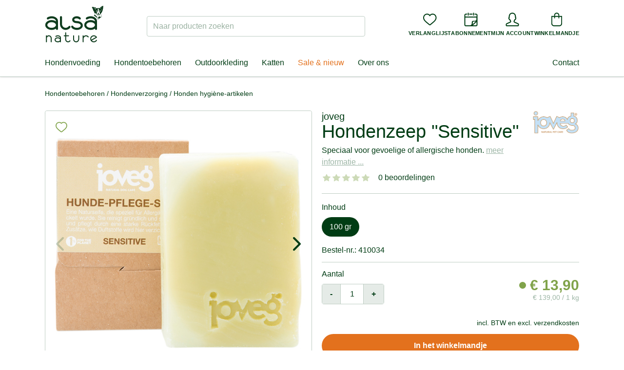

--- FILE ---
content_type: text/html;charset=UTF-8
request_url: https://www.alsa-nature.nl/hondenzeep-joveg-sensitive
body_size: 65110
content:




<!DOCTYPE html>
<html lang="nl">
    <head>
        <title>joveg Hondenzeep &quot;Sensitive&quot; - alsa-nature.nl</title>

        
<meta charset="utf-8"><meta name="publisher" content="alsa-hundewelt GmbH & Co. KG à alsa-nature.nl">
<meta name="viewport" content="width=device-width, initial-scale=1.0, maximum-scale=1.0, user-scalable=no"/>
<meta name="referrer" content="no-referrer-when-downgrade"/>


<link rel="preconnect" href="https://static.alsa-hundewelt.de" crossorigin />
<link rel="dns-prefetch" href="https://static.alsa-hundewelt.de" />
<link rel="preconnect" href="https://delivery.consentmanager.net" crossorigin />
<link rel="dns-prefetch" href="https://delivery.consentmanager.net" />
<link rel="preconnect" href="https://cdn.consentmanager.net" crossorigin />
<link rel="dns-prefetch" href="https://cdn.consentmanager.net" />

<link class="cmplazyload" data-cmp-vendor="s3089" data-cmp-href="https://use.typekit.net/enx0dwk.css" rel="stylesheet">


<link rel="icon" type="image/png" sizes="96x96" href="/assets/v2/favicon/favicon-96x96-11f3be2991f97a7526be4d4358d704cf.png"/>
<link rel="icon" type="image/svg+xml" href="/assets/v2/favicon/favicon-10bafb636ea6d8aeb4a91dc8d42f243f.svg"/>
<link rel="shortcut icon" href="/assets/v2/favicon/favicon-b937353d3610af553b6becb4a1cd3f5a.ico"/>
<link rel="apple-touch-icon" sizes="180x180" href="/assets/v2/favicon/apple-touch-icon-f6ed8ea25b598fcde6e72b140b8fd0a9.png"/>
<link rel="manifest" href="/assets/v2/favicon/site-ae3539f2ba13a924ae7a2ba310d1733e.webmanifest"/>


        

        <link rel="stylesheet" href="/assets/v2/app-8b8057a9b1c2bb157ba9b764f4d27b06.css" />

        
<script>if(!("gdprAppliesGlobally" in window)){window.gdprAppliesGlobally=true}if(!("cmp_id" in window)||window.cmp_id<1){window.cmp_id=0}if(!("cmp_cdid" in window)){window.cmp_cdid="71451ac64973"}if(!("cmp_params" in window)){window.cmp_params=""}if(!("cmp_host" in window)){window.cmp_host="a.delivery.consentmanager.net"}if(!("cmp_cdn" in window)){window.cmp_cdn="cdn.consentmanager.net"}if(!("cmp_proto" in window)){window.cmp_proto="https:"}if(!("cmp_codesrc" in window)){window.cmp_codesrc="0"}window.cmp_getsupportedLangs=function(){var b=["DE","EN","FR","IT","NO","DA","FI","ES","PT","RO","BG","ET","EL","GA","HR","LV","LT","MT","NL","PL","SV","SK","SL","CS","HU","RU","SR","ZH","TR","UK","AR","BS","JA","CY"];if("cmp_customlanguages" in window){for(var a=0;a<window.cmp_customlanguages.length;a++){b.push(window.cmp_customlanguages[a].l.toUpperCase())}}return b};window.cmp_getRTLLangs=function(){var a=["AR"];if("cmp_customlanguages" in window){for(var b=0;b<window.cmp_customlanguages.length;b++){if("r" in window.cmp_customlanguages[b]&&window.cmp_customlanguages[b].r){a.push(window.cmp_customlanguages[b].l)}}}return a};window.cmp_getlang=function(a){if(typeof(a)!="boolean"){a=true}if(a&&typeof(cmp_getlang.usedlang)=="string"&&cmp_getlang.usedlang!==""){return cmp_getlang.usedlang}return window.cmp_getlangs()[0]};window.cmp_extractlang=function(a){if(a.indexOf("cmplang=")!=-1){a=a.substr(a.indexOf("cmplang=")+8,2).toUpperCase();if(a.indexOf("&")!=-1){a=a.substr(0,a.indexOf("&"))}}else{a=""}return a};window.cmp_getlangs=function(){var h=window.cmp_getsupportedLangs();var g=[];var a=location.hash;var f=location.search;var e="cmp_params" in window?window.cmp_params:"";if(cmp_extractlang(a)!=""){g.push(cmp_extractlang(a))}else{if(cmp_extractlang(f)!=""){g.push(cmp_extractlang(f))}else{if(cmp_extractlang(e)!=""){g.push(cmp_extractlang(e))}else{if("cmp_setlang" in window&&window.cmp_setlang!=""){g.push(window.cmp_setlang.toUpperCase())}else{if("cmp_langdetect" in window&&window.cmp_langdetect==1){g.push(window.cmp_getPageLang())}else{g=window.cmp_getBrowserLangs()}}}}}var c=[];for(var d=0;d<g.length;d++){var b=g[d].toUpperCase();if(b.length<2){continue}if(h.indexOf(b)!=-1){c.push(b)}else{if(b.indexOf("-")!=-1){b=b.substr(0,2)}if(h.indexOf(b)!=-1){c.push(b)}}}if(c.length==0&&typeof(cmp_getlang.defaultlang)=="string"&&cmp_getlang.defaultlang!==""){return[cmp_getlang.defaultlang.toUpperCase()]}else{return c.length>0?c:["EN"]}};window.cmp_getPageLangs=function(){var a=window.cmp_getXMLLang();if(a!=""){a=[a.toUpperCase()]}else{a=[]}a=a.concat(window.cmp_getLangsFromURL());return a.length>0?a:["EN"]};window.cmp_getPageLang=function(){var a=window.cmp_getPageLangs();return a.length>0?a[0]:""};window.cmp_getLangsFromURL=function(){var c=window.cmp_getsupportedLangs();var b=location;var m="toUpperCase";var g=b.hostname[m]()+".";var a="/"+b.pathname[m]()+"/";a=a.split("_").join("-");a=a.split("//").join("/");a=a.split("//").join("/");var f=[];for(var e=0;e<c.length;e++){var j=a.substring(0,c[e].length+2);if(g.substring(0,c[e].length+1)==c[e]+"."){f.push(c[e][m]())}else{if(c[e].length==5){var k=c[e].substring(3,5)+"-"+c[e].substring(0,2);if(g.substring(0,k.length+1)==k+"."){f.push(c[e][m]())}}else{if(j=="/"+c[e]+"/"||j=="/"+c[e]+"-"){f.push(c[e][m]())}else{if(j=="/"+c[e].replace("-","/")+"/"||j=="/"+c[e].replace("-","/")+"/"){f.push(c[e][m]())}else{if(c[e].length==5){var k=c[e].substring(3,5)+"-"+c[e].substring(0,2);var h=a.substring(0,k.length+1);if(h=="/"+k+"/"||h=="/"+k.replace("-","/")+"/"){f.push(c[e][m]())}}}}}}}return f};window.cmp_getXMLLang=function(){var c=document.getElementsByTagName("html");if(c.length>0){c=c[0]}else{c=document.documentElement}if(c&&c.getAttribute){var a=c.getAttribute("xml:lang");if(typeof(a)!="string"||a==""){a=c.getAttribute("lang")}if(typeof(a)=="string"&&a!=""){a=a.split("_").join("-").toUpperCase();var b=window.cmp_getsupportedLangs();return b.indexOf(a)!=-1||b.indexOf(a.substr(0,2))!=-1?a:""}else{return""}}};window.cmp_getBrowserLangs=function(){var c="languages" in navigator?navigator.languages:[];var b=[];if(c.length>0){for(var a=0;a<c.length;a++){b.push(c[a])}}if("language" in navigator){b.push(navigator.language)}if("userLanguage" in navigator){b.push(navigator.userLanguage)}return b};(function(){var C=document;var o=window;var t="";var h="";var k="";var E=function(e){var i="cmp_"+e;e="cmp"+e+"=";var d="";var l=e.length;var J=location;var K=J.hash;var w=J.search;var u=K.indexOf(e);var I=w.indexOf(e);if(u!=-1){d=K.substring(u+l,9999)}else{if(I!=-1){d=w.substring(I+l,9999)}else{return i in o&&typeof(o[i])!=="function"?o[i]:""}}var H=d.indexOf("&");if(H!=-1){d=d.substring(0,H)}return d};var j=E("lang");if(j!=""){t=j;k=t}else{if("cmp_getlang" in o){t=o.cmp_getlang().toLowerCase();h=o.cmp_getlangs().slice(0,3).join("_");k=o.cmp_getPageLangs().slice(0,3).join("_");if("cmp_customlanguages" in o){var m=o.cmp_customlanguages;for(var y=0;y<m.length;y++){var a=m[y].l.toLowerCase();if(a==t){t="en"}}}}}var q=("cmp_proto" in o)?o.cmp_proto:"https:";if(q!="http:"&&q!="https:"){q="https:"}var n=("cmp_ref" in o)?o.cmp_ref:location.href;if(n.length>300){n=n.substring(0,300)}var A=function(l){var J=document;var M="getElementsByTagName";var O=J.createElement("script");O.setAttribute("data-cmp-ab","1");O.type="text/javascript";O.async=true;O.src=l;var N=["body","div","span","script","head"];var H="currentScript";var K="parentElement";var u="appendChild";var L="body";if(J[H]&&J[H][K]){J[H][K][u](O)}else{if(J[L]){J[L][u](O)}else{for(var w=0;w<N.length;w++){var I=J[M](N[w]);if(I.length>0){I[0][u](O);break}}}}};var b=E("design");var c=E("regulationkey");var z=E("gppkey");var s=E("att");var f=o.encodeURIComponent;var g;try{g=C.cookie.length>0}catch(B){g=false}var x=E("darkmode");if(x=="0"){x=0}else{if(x=="1"){x=1}else{try{if("matchMedia" in window&&window.matchMedia){var G=window.matchMedia("(prefers-color-scheme: dark)");if("matches" in G&&G.matches){x=1}}}catch(B){x=0}}}var p=q+"//"+o.cmp_host+"/delivery/cmp.php?";p+=("cmp_id" in o&&o.cmp_id>0?"id="+o.cmp_id:"")+("cmp_cdid" in o?"&cdid="+o.cmp_cdid:"")+"&h="+f(n);p+=(b!=""?"&cmpdesign="+f(b):"")+(c!=""?"&cmpregulationkey="+f(c):"")+(z!=""?"&cmpgppkey="+f(z):"");p+=(s!=""?"&cmpatt="+f(s):"")+("cmp_params" in o?"&"+o.cmp_params:"")+(g?"&__cmpfcc=1":"");p+=(x>0?"&cmpdarkmode=1":"");A(p+"&l="+f(t)+"&ls="+f(h)+"&lp="+f(k)+"&o="+(new Date()).getTime());if(!("cmp_quickstub" in window)){var r="js";var v=E("debugunminimized")!=""?"":".min";if(E("debugcoverage")=="1"){r="instrumented";v=""}if(E("debugtest")=="1"){r="jstests";v=""}var F=new Date();var D=F.getFullYear()+"-"+(F.getMonth()+1)+"-"+F.getDate();A(q+"//"+o.cmp_cdn+"/delivery/"+r+"/cmp_final"+v+".js?t="+D)}})();window.cmp_rc=function(c,b){var l;try{l=document.cookie}catch(h){l=""}var j="";var f=0;var g=false;while(l!=""&&f<100){f++;while(l.substr(0,1)==" "){l=l.substr(1,l.length)}var k=l.substring(0,l.indexOf("="));if(l.indexOf(";")!=-1){var m=l.substring(l.indexOf("=")+1,l.indexOf(";"))}else{var m=l.substr(l.indexOf("=")+1,l.length)}if(c==k){j=m;g=true}var d=l.indexOf(";")+1;if(d==0){d=l.length}l=l.substring(d,l.length)}if(!g&&typeof(b)=="string"){j=b}return(j)};window.cmp_stub=function(){var a=arguments;__cmp.a=__cmp.a||[];if(!a.length){return __cmp.a}else{if(a[0]==="ping"){if(a[1]===2){a[2]({gdprApplies:gdprAppliesGlobally,cmpLoaded:false,cmpStatus:"stub",displayStatus:"hidden",apiVersion:"2.3",cmpId:31},true)}else{a[2](false,true)}}else{if(a[0]==="getTCData"){__cmp.a.push([].slice.apply(a))}else{if(a[0]==="addEventListener"||a[0]==="removeEventListener"){__cmp.a.push([].slice.apply(a))}else{if(a.length==4&&a[3]===false){a[2]({},false)}else{__cmp.a.push([].slice.apply(a))}}}}}};window.cmp_dsastub=function(){var a=arguments;a[0]="dsa."+a[0];window.cmp_gppstub(a)};window.cmp_gppstub=function(){var c=arguments;__gpp.q=__gpp.q||[];if(!c.length){return __gpp.q}var h=c[0];var g=c.length>1?c[1]:null;var f=c.length>2?c[2]:null;var a=null;var j=false;if(h==="ping"){a=window.cmp_gpp_ping();j=true}else{if(h==="addEventListener"){__gpp.e=__gpp.e||[];if(!("lastId" in __gpp)){__gpp.lastId=0}__gpp.lastId++;var d=__gpp.lastId;__gpp.e.push({id:d,callback:g});a={eventName:"listenerRegistered",listenerId:d,data:true,pingData:window.cmp_gpp_ping()};j=true}else{if(h==="removeEventListener"){__gpp.e=__gpp.e||[];a=false;for(var e=0;e<__gpp.e.length;e++){if(__gpp.e[e].id==f){__gpp.e[e].splice(e,1);a=true;break}}j=true}else{__gpp.q.push([].slice.apply(c))}}}if(a!==null&&typeof(g)==="function"){g(a,j)}};window.cmp_gpp_ping=function(){return{gppVersion:"1.1",cmpStatus:"stub",cmpDisplayStatus:"hidden",signalStatus:"not ready",supportedAPIs:["2:tcfeuv2","5:tcfcav1","7:usnat","8:usca","9:usva","10:usco","11:usut","12:usct","13:usfl","14:usmt","15:usor","16:ustx","17:usde","18:usia","19:usne","20:usnh","21:usnj","22:ustn","23:usmn"],cmpId:31,sectionList:[],applicableSections:[0],gppString:"",parsedSections:{}}};window.cmp_addFrame=function(b){if(!window.frames[b]){if(document.body){var a=document.createElement("iframe");a.style.cssText="display:none";if("cmp_cdn" in window&&"cmp_ultrablocking" in window&&window.cmp_ultrablocking>0){a.src="//"+window.cmp_cdn+"/delivery/empty.html"}a.name=b;a.setAttribute("title","Intentionally hidden, please ignore");a.setAttribute("role","none");a.setAttribute("tabindex","-1");document.body.appendChild(a)}else{window.setTimeout(window.cmp_addFrame,10,b)}}};window.cmp_msghandler=function(d){var a=typeof d.data==="string";try{var c=a?JSON.parse(d.data):d.data}catch(f){var c=null}if(typeof(c)==="object"&&c!==null&&"__cmpCall" in c){var b=c.__cmpCall;window.__cmp(b.command,b.parameter,function(h,g){var e={__cmpReturn:{returnValue:h,success:g,callId:b.callId}};d.source.postMessage(a?JSON.stringify(e):e,"*")})}if(typeof(c)==="object"&&c!==null&&"__tcfapiCall" in c){var b=c.__tcfapiCall;window.__tcfapi(b.command,b.version,function(h,g){var e={__tcfapiReturn:{returnValue:h,success:g,callId:b.callId}};d.source.postMessage(a?JSON.stringify(e):e,"*")},b.parameter)}if(typeof(c)==="object"&&c!==null&&"__gppCall" in c){var b=c.__gppCall;window.__gpp(b.command,function(h,g){var e={__gppReturn:{returnValue:h,success:g,callId:b.callId}};d.source.postMessage(a?JSON.stringify(e):e,"*")},"parameter" in b?b.parameter:null,"version" in b?b.version:1)}if(typeof(c)==="object"&&c!==null&&"__dsaCall" in c){var b=c.__dsaCall;window.__dsa(b.command,function(h,g){var e={__dsaReturn:{returnValue:h,success:g,callId:b.callId}};d.source.postMessage(a?JSON.stringify(e):e,"*")},"parameter" in b?b.parameter:null,"version" in b?b.version:1)}};window.cmp_setStub=function(a){if(!(a in window)||(typeof(window[a])!=="function"&&typeof(window[a])!=="object"&&(typeof(window[a])==="undefined"||window[a]!==null))){window[a]=window.cmp_stub;window[a].msgHandler=window.cmp_msghandler;window.addEventListener("message",window.cmp_msghandler,false)}};window.cmp_setGppStub=function(a){if(!(a in window)||(typeof(window[a])!=="function"&&typeof(window[a])!=="object"&&(typeof(window[a])==="undefined"||window[a]!==null))){window[a]=window.cmp_gppstub;window[a].msgHandler=window.cmp_msghandler;window.addEventListener("message",window.cmp_msghandler,false)}};if(!("cmp_noiframepixel" in window)){window.cmp_addFrame("__cmpLocator")}if((!("cmp_disabletcf" in window)||!window.cmp_disabletcf)&&!("cmp_noiframepixel" in window)){window.cmp_addFrame("__tcfapiLocator")}if((!("cmp_disablegpp" in window)||!window.cmp_disablegpp)&&!("cmp_noiframepixel" in window)){window.cmp_addFrame("__gppLocator")}if((!("cmp_disabledsa" in window)||!window.cmp_disabledsa)&&!("cmp_noiframepixel" in window)){window.cmp_addFrame("__dsaLocator")}window.cmp_setStub("__cmp");if(!("cmp_disabletcf" in window)||!window.cmp_disabletcf){window.cmp_setStub("__tcfapi")}if(!("cmp_disablegpp" in window)||!window.cmp_disablegpp){window.cmp_setGppStub("__gpp")}if(!("cmp_disabledsa" in window)||!window.cmp_disabledsa){window.cmp_setGppStub("__dsa")};</script>


<script>
  function updateEconda(e, o) { var c = __cmp("getVendorConsents", null, null, false); if (c === false) { var c = __cmp("noncompliant_getVendorConsents", null, null, false);}if (typeof c == "object" && "gdprApplies" in c && (!c.gdprApplies || c.customVendorConsents["c7027"])) {window.emos3.send({ privacy_mode: 3 }); window.econda.arp.PrivacyProtection.updatePermissions([{ state: "ALLOW", version: "1.0", timestamp: new Date().toISOString() }]);} else {if (sessionStorage.getItem("evender.prevEC") === 'true') {window.emos3.send({ privacy_mode: 'reset' });}window.econda.arp.PrivacyProtection.updatePermissions([{ state: "DENY", version: "1.0", timestamp: new Date().toISOString() }]);}sessionStorage.setItem("evender.prevEC", c.customVendorConsents["c7027"]);}__cmp("addEventListener", ["consent", updateEconda, false], null);
</script>

        <script type="text/javascript">
    window.dataLayer = window.dataLayer || [];
    function gtag(){dataLayer.push(arguments);}
</script>

        <script type="text/javascript">
    window.econda = {onReady:[], ready: function(f){this.onReady.push(f)}}
    window.emos3 = window.emos3 || {stored:[], send: function(p){this.stored.push(p);}}
</script>
<script type="text/javascript" defer="defer" src="https://d35ojb8dweouoy.cloudfront.net/loader/loader.js" client-key="00000044-81430264-d6e6-4631-ada1-b48ebfc22de3" container-id="869"></script>

        
        <script type="text/javascript" src="/assets/vendor/jquery.min-8dfad65b419e08b346beb046cf8e30d4.js" ></script>

        <script>
            window.ev_ready = function(fn) {
                if (document.readyState != 'loading') {
                    fn();
                } else {
                    document.addEventListener('DOMContentLoaded', fn);
                }
            };
            window.ev_config = {
                productImagesUrl: 'https://static.alsa-hundewelt.de/images/products'
            };
        </script>

        <script type="text/plain" class="cmplazyload" data-cmp-vendor="s876" data-cmp-src="https://s.kk-resources.com/leadtag.js"></script>

        
        

        
            <meta name="description" content="Hoogwaardige zeep op plantaardige basis ✓ Zeer geschikt voor honden met allergieën ✓ Bevordert een goede doorkambaarheid ✓ Reinigt grondig">
        

        
            <link rel="canonical" href="https://www.alsa-nature.nl/hondenzeep-joveg-sensitive"/>
        
        <link rel="preload" as="image" href="https://static.alsa-hundewelt.de/images/products/detail/410034.jpg" />

        
        <meta property="og:title" content="joveg Hondenzeep &quot;Sensitive&quot;"/>
        <meta property="og:image" content="https://static.alsa-hundewelt.de/images/products/list/410034.jpg"/>
        <meta property="og:url" content="https://www.alsa-nature.nl/hondenzeep-joveg-sensitive"/>
        <meta property="og:description" content="Hoogwaardige zeep op plantaardige basis ✓ Zeer geschikt voor honden met allergieën ✓ Bevordert een goede doorkambaarheid ✓ Reinigt grondig"/>

        
        <meta name="twitter:card" content="summary"/>
        <meta name="twitter:title" content="joveg Hondenzeep &quot;Sensitive&quot;"/>
        <meta name="twitter:description" content="Hoogwaardige zeep op plantaardige basis ✓ Zeer geschikt voor honden met allergieën ✓ Bevordert een goede doorkambaarheid ✓ Reinigt grondig"/>
        <meta name="twitter:image" content="https://static.alsa-hundewelt.de/images/products/list/410034.jpg"/>
    
    </head>

    <body class="layout--storefront page--product " id="">
        
        <div id="shop-header-top" class="w-px h-20 pointer-events-none absolute top-0"></div>
<header id="shop-header" class="sticky top-0 z-40 pointer-events-none children:pointer-events-auto">
    <div class="shop-header-content-wrapper border-b border-forest-border bg-white relative z-20 shadow">
        <div class="container">
            <div id="shop-header-bar" class="flex lg:justify-between items-center gap-x-2 md:gap-x-4 py-2 md:py-3 flex-wrap">
                <div id="mobileMenu" class="order-1 flex-grow-0 lg:hidden">
                    <button type="button" class="p-3 sm:p-4" @click="isOpen = !isOpen">
                        <img v-show="!isOpen" src="/assets/v2/icons/menu-11be5548760accbabaf9996a8e86fdc7.svg" alt="Menu" class="w-6 h-6" height="16" width="24" />
                        <img v-show="isOpen" src="/assets/v2/icons/close-cf809b24be20c5d4d5efe33698464683.svg" alt="Sluiten" class="w-6 h-6" height="19" width="19" v-cloak />
                        <mobile-menu-drawer :is-open="isOpen" :nodes="nodes" :content-nodes="contentNodes" @close="isOpen = false">
                        </mobile-menu-drawer>
                    </button>
                </div>
                <div class="order-2 w-20 md:w-auto">
                    <a href="/">
                        
                            <img src="/assets/v2/logo_nl-40ab446fc5f4223d58d957ff6087ceb7.svg" alt="alsa-nature" width="120" height="69" />
                        
                    </a>
                </div>
                <div class="w-full lg:w-auto lg:max-w-md flex-shrink-0 flex-grow order-4 lg:order-3">
                    <div id="shopSearch">
    <div class="fixed top-0 bottom-0 left-0 right-0 bg-black bg-opacity-10 z-50" @click="handleBackdropClick" v-cloak v-show="isDropdownOpen"></div>
    <div class="relative lg:block" :class="{'z-50': isDropdownOpen, 'hidden': !isVisibleMobile}" v-cloak>
        <form action="/search" method="get" name="searchForm" class="relative mt-2" id="searchForm" >
            
            <label for="search_field" class="sr-only">Naar producten zoeken</label>
            <input name="q" type="text" size="35" id="search_field"
                class="block w-full
                    rounded
                    border-transparent border-solid border-opacity-20 lg:border-forest-border
                    focus:bg-white focus:border-forest focus:ring focus:ring-forest focus:ring-opacity-20
                    placeholder-forest placeholder-opacity-40"
                :class="[isDropdownOpen ? 'bg-white border-forest ring ring-forest ring-opacity-20' : 'bg-forest bg-opacity-5 lg:bg-transparent']"
                placeholder="Naar producten zoeken"
                autocomplete="off"
                v-model="input"
                @focus="isDropdownOpen = numResults > 0"
                @keyup="handleKeyUp"
                data-url="/search/suggest"
                ref="input" />
            <button class="button button-sm text-sm absolute right-1 top-1 bottom-1 leading-none sr-only">Suchen</button>
            <img src="/assets/loader-5b8b06c052cac80413d62e5c45f9f37b.gif" role="presentation"
                class="absolute top-1/2 right-2 -mt-2 w-4 h-4"
                width="16"
                height="16"
                v-cloak
                v-show="status === 'PENDING'"
                />
        </form>
        <shop-search-dropdown
            :num-results="numResults"
            :brands="brands"
            :brands-total="brandsTotal"
            :products="products"
            :products-total="productsTotal"
            :is-open="isDropdownOpen"
            :query="input"
            :search-url="searchUrl"
            :status="status"
            :focus-index="focusIndex"
            :has-content="hasContent"
            @on-click-any="handleDropdownItemClick"
            @on-focus-item="handleFocusItem"
        />
    </div>
</div>
                </div>
                <div class="order-3 lg:order-4 flex-grow lg:flex-grow-0 flex justify-end">
                    <nav id="utilityMenu" class="nav-utility" aria-label="secondary navigation">
    <ul class="flex gap-3 sm:gap-4">
        <li class="min-w-0 lg:hidden">
            <button type="button" class="flex flex-col justify-center items-center cursor-pointer" @click="handleSearchTrigger">
                <div>
                    <img src="/assets/v2/icons/magnifying-glass-6634e3ca6ab095efcd749a4ebc889e2a.svg" alt="" class="w-7 h-7" height="32" width="32">
                </div>
                <div class="hidden md:block md:mt-2 text-center text-2xs uppercase font-bold xl:tracking-wide">Zoeken</div>
            </button>
        </li>

        <li class="min-w-0 nav-utility__wishlist">
            <a href="/wishLists" rel="nofollow" class="flex flex-col justify-center items-center">
                <div id="wishlistCount" class="wishlist-icon" ref="wishlistCount">
                    <img src="/assets/v2/icons/heart-8f05f2b4f23a867ac29c33c636b95227.svg" alt="" class="w-7 h-7" height="32" width="32">
                </div>
                <div class="hidden md:block md:mt-2 text-center text-2xs uppercase font-bold xl:tracking-wide">Verlanglijst</div>
            </a>
        </li>

        <li class="min-w-0 nav-utility__subscription">
        
            <a href="/voedings-abonnement" class="flex flex-col justify-center items-center">
                <div>
                    <img src="/assets/v2/icons/subscription-2599b0fbcf4adec7c474536d04fdd2c0.svg" alt="" class="w-7 h-7" height="32" width="32">
                </div>
                <div class="hidden md:block md:mt-2 text-center text-2xs uppercase font-bold xl:tracking-wide">Abonnement</div>
            </a>
        
        </li>

        <li class="min-w-0">
            <a href="/account" rel="nofollow" class="flex flex-col justify-center items-center">
                
                
                <div>
                
                    <img src="/assets/v2/icons/user-e8d6b4212a4c2dd9551b0254cda69a3b.svg" alt="" class="w-7 h-7" height="32" width="32">
                </div>
                <div class="hidden md:block md:mt-2 text-2xs uppercase font-bold xl:tracking-wide">Mijn account</div>
            </a>
        </li>

        <li class="min-w-0">
            <a href="/cart" rel="nofollow" class="flex flex-col justify-center items-center">
                

                <div id="smallCartCount" class="cart-icon" >
                    <img src="/assets/v2/icons/bag-f67d807390914704c3c5a2d5b28170c3.svg" alt="" class="w-7 h-7" height="32" width="32">
                </div>
                <div class="hidden md:block md:mt-2 text-center text-2xs uppercase font-bold xl:tracking-wide">Winkelmandje</div>
            </a>
        </li>
    </ul>
</nav>

                </div>
            </div>
            <div class="hidden lg:flex justify-between items-center my-4 relative">
                <nav id="mainMenu" class="nav-main xl:flex-grow" aria-label="primary navigation">
    <div class="fixed top-0 bottom-0 left-0 right-0" @click="handleDropdownLeave" v-cloak v-show="isOpen || isContentMenuOpen"></div>
    <div class="flex space-x-1">
        <ul class="relative flex space-x-1" ref="list">
            
                <li>
                    <a href="/hondenvoeding-hondenvoer"
                        class="node-11ab pr-2 xl:pr-3  py-2"
                        data-node-id="11ab69c4-5fe1-bf94-5ef6-e6473e85d261"
                        @touchstart.prevent="handleMainItemTouchStart"
                        @touchend.prevent="handleMainItemTouchEnd"
                        @mouseEnter="handleMainItemEnter"
                        @focus="handleMainItemEnter"
                        @mouseLeave="handleMainItemLeave"
                        @blur="handleMainItemLeave">
                        Hondenvoeding
                    </a>
                </li>
            
                <li>
                    <a href="/hondentoebehoren"
                        class="node-108b pr-2 xl:pr-3 pl-2 xl:pl-3 py-2"
                        data-node-id="108bfd60-00c4-4532-be05-af5cb717c4b5"
                        @touchstart.prevent="handleMainItemTouchStart"
                        @touchend.prevent="handleMainItemTouchEnd"
                        @mouseEnter="handleMainItemEnter"
                        @focus="handleMainItemEnter"
                        @mouseLeave="handleMainItemLeave"
                        @blur="handleMainItemLeave">
                        Hondentoebehoren
                    </a>
                </li>
            
                <li>
                    <a href="/outdoor-kleding"
                        class="node-80bd pr-2 xl:pr-3 pl-2 xl:pl-3 py-2"
                        data-node-id="80bdc052-240f-7a19-ba15-4972edf6f3d7"
                        @touchstart.prevent="handleMainItemTouchStart"
                        @touchend.prevent="handleMainItemTouchEnd"
                        @mouseEnter="handleMainItemEnter"
                        @focus="handleMainItemEnter"
                        @mouseLeave="handleMainItemLeave"
                        @blur="handleMainItemLeave">
                        Outdoorkleding
                    </a>
                </li>
            
                <li>
                    <a href="/katten"
                        class="node-a119 pr-2 xl:pr-3 pl-2 xl:pl-3 py-2"
                        data-node-id="a119efb6-87bd-5e31-b74a-ef5a4a24f407"
                        @touchstart.prevent="handleMainItemTouchStart"
                        @touchend.prevent="handleMainItemTouchEnd"
                        @mouseEnter="handleMainItemEnter"
                        @focus="handleMainItemEnter"
                        @mouseLeave="handleMainItemLeave"
                        @blur="handleMainItemLeave">
                        Katten
                    </a>
                </li>
            
                <li>
                    <a href="/kortingen-en-acties"
                        class="node-489c pr-2 xl:pr-3 pl-2 xl:pl-3 py-2"
                        data-node-id="489c70c9-a766-d167-9d47-8f5453181704"
                        @touchstart.prevent="handleMainItemTouchStart"
                        @touchend.prevent="handleMainItemTouchEnd"
                        @mouseEnter="handleMainItemEnter"
                        @focus="handleMainItemEnter"
                        @mouseLeave="handleMainItemLeave"
                        @blur="handleMainItemLeave">
                        Sale &amp; nieuw
                    </a>
                </li>
            

            
                <li>
                    <a
                            href="/over-ons-1"
                            @mouseEnter="handleContentTrigger"
                            @focus="handleContentTrigger"
                            @click="handleContentTrigger"
                            class="relative px-2 xl:px-3 py-2"
                    >Over ons</a>
                </li>
            
        </ul>
    </div>
    <main-menu-dropdown
        :is-open="isOpen"
        :nodes="nodes"
        :active-main-parent-id="activeMainParentId"
        :left-pos="leftPos"
        :right-pos="rightPos"
        :handle-dropdown-leave="handleDropdownLeave"
        :handle-item-click="handleItemClick"
        ref="dropdown"
    >
        
            <template v-slot:11ab69c4-5fe1-bf94-5ef6-e6473e85d261>
                <div>
                    
                </div>
            </template>
        
            <template v-slot:108bfd60-00c4-4532-be05-af5cb717c4b5>
                <div>
                    <a href="https://www.alsa-nature.nl/hondenbed-alsa-brand-hygge" class="h-full w-full flex">
<img src="https://static.alsa-hundewelt.de/nl/images/content_blocks/flyout_hundezubehör_januar26_nl.jpg" height="410" width="280" class="h-full w-full object-cover" />
</a>
                </div>
            </template>
        
            <template v-slot:80bdc052-240f-7a19-ba15-4972edf6f3d7>
                <div>
                    <a href="https://www.alsa-nature.nl/waterdichte-enkellaarzen-ariat-kelmarsh-shortie" class="h-full w-full flex">
<img src="https://static.alsa-hundewelt.de/nl/images/content_blocks/flyout_outdoor_januar26_nl.jpg" height="410" width="280" class="h-full w-full object-cover" />
</a>
                </div>
            </template>
        
            <template v-slot:a119efb6-87bd-5e31-b74a-ef5a4a24f407>
                <div>
                    <a href="https://www.alsa-nature.nl/kattenvoeding" class="h-full w-full flex">
<img src="https://static.alsa-hundewelt.de/de/images/content_blocks/flyout_katze_2025_01.jpg" height="220" width="280" class="h-full w-full object-cover" />
</a>
                </div>
            </template>
        
            <template v-slot:489c70c9-a766-d167-9d47-8f5453181704>
                <div>
                    <a href="https://www.alsa-nature.nl/honden-stoommaaltijd-foodlove-voordeelpakket-quinoa" class="h-full w-full flex">
<img src="https://static.alsa-hundewelt.de/nl/images/content_blocks/flyout_sale_januar26_nl.jpg" height="410" width="280" class="h-full w-full object-cover" />
</a>
                </div>
            </template>
        
    </main-menu-dropdown>

    <content-menu-dropdown
        :is-open="isContentMenuOpen"
        :nodes="contentNodes"
        ref="contentDropdown"
        @close="isContentMenuOpen = false"
    >
        <div v-cloak>
            <a href="https://www.alsa-nature.nl/over-ons-1" class="h-full w-full flex">
<img src="https://static.alsa-hundewelt.de/nl/images/content_blocks/flyout_über-uns_nl.jpg" height="410" width="280" class="h-full w-full object-cover" />
</a>
        </div>
    </content-menu-dropdown>
</nav>

<script>
    window.ev_treeMenuNodes = [{"active":false,"id":"11ab69c4-5fe1-bf94-5ef6-e6473e85d261","code":"ernaehrung_nl","name":"Hondenvoeding","uri":"/hondenvoeding-hondenvoer","children":[{"active":false,"id":"d78af12c-760a-1687-ab28-194880a01a49","code":"ernaehrung_nl_new","name":"Nieuw","uri":"/hondenvoeding-hondenvoer/nieuw","children":[{"active":false,"id":"59bc43f0-a230-e51f-9f0e-1a20f7ead8b5.d78af12c-760a-1687-ab28-194880a01a49","code":"brand_alsa_nature_ernaehrung_nl_new","name":"alsa-nature","uri":"/merk/producten-alsa-nature?c=ernaehrung_nl&new=true","children":[]}]},{"active":false,"id":"82574afb-6e7e-1579-e89a-efb0c8422884","code":"trockennahrung_nl","name":"Droogvoer","uri":"/hondenvoer/droogvoer-hondenbrokken","children":[{"active":false,"id":"1214ac6a-0be9-5b99-c593-f7f523eb6e5c","code":"trockennahrung_classic_nl","name":"Adult","uri":"/hondenvoer/droogvoer-hondenbrokken/adult","children":[{"active":false,"id":"59bc43f0-a230-e51f-9f0e-1a20f7ead8b5.1214ac6a-0be9-5b99-c593-f7f523eb6e5c","code":"brand_alsa_nature_trockennahrung_classic_nl","name":"alsa-nature","uri":"/merk/producten-alsa-nature?c=trockennahrung_classic_nl","children":[]},{"active":false,"id":"1ec1c3e6-0817-7fb0-4f40-4cfa2aa4113d.1214ac6a-0be9-5b99-c593-f7f523eb6e5c","code":"brand_isegrim_trockennahrung_classic_nl","name":"isegrim\u00ae","uri":"/merk/producten-isegrim?c=trockennahrung_classic_nl","children":[]}]},{"active":false,"id":"764305ed-451f-4144-63a2-d715a19f72f7","code":"trockennahrung_junior_nl","name":"Junior & puppy","uri":"/hondenvoer/droogvoer-hondenbrokken/puppybrokken","children":[{"active":false,"id":"59bc43f0-a230-e51f-9f0e-1a20f7ead8b5.764305ed-451f-4144-63a2-d715a19f72f7","code":"brand_alsa_nature_trockennahrung_junior_nl","name":"alsa-nature","uri":"/merk/producten-alsa-nature?c=trockennahrung_junior_nl","children":[]},{"active":false,"id":"1ec1c3e6-0817-7fb0-4f40-4cfa2aa4113d.764305ed-451f-4144-63a2-d715a19f72f7","code":"brand_isegrim_trockennahrung_junior_nl","name":"isegrim\u00ae","uri":"/merk/producten-isegrim?c=trockennahrung_junior_nl","children":[]}]},{"active":false,"id":"e52a2972-7f27-7589-74aa-7ef1fa91deea","code":"trockennahrung_senior_nl","name":"Senior","uri":"/hondenvoer/droogvoer-hondenbrokken/oude-hond","children":[{"active":false,"id":"59bc43f0-a230-e51f-9f0e-1a20f7ead8b5.e52a2972-7f27-7589-74aa-7ef1fa91deea","code":"brand_alsa_nature_trockennahrung_senior_nl","name":"alsa-nature","uri":"/merk/producten-alsa-nature?c=trockennahrung_senior_nl","children":[]}]},{"active":false,"id":"4f1402df-d514-4308-b6d1-bfe9b32d0bb0","code":"trockennahrung_kleiner_hund_nl","name":"Kleine hond","uri":"/hondenvoer/droogvoer-hondenbrokken/kleine-hond","children":[{"active":false,"id":"59bc43f0-a230-e51f-9f0e-1a20f7ead8b5.4f1402df-d514-4308-b6d1-bfe9b32d0bb0","code":"brand_alsa_nature_trockennahrung_kleiner_hund_nl","name":"alsa-nature","uri":"/merk/producten-alsa-nature?c=trockennahrung_kleiner_hund_nl","children":[]},{"active":false,"id":"1ec1c3e6-0817-7fb0-4f40-4cfa2aa4113d.4f1402df-d514-4308-b6d1-bfe9b32d0bb0","code":"brand_isegrim_trockennahrung_kleiner_hund_nl","name":"isegrim\u00ae","uri":"/merk/producten-isegrim?c=trockennahrung_kleiner_hund_nl","children":[]}]},{"active":false,"id":"d0077ddf-6e1b-0e2e-a602-b84178aa2208","code":"trockennahrung_spezialnahrung_nl","name":"Speciaalvoeding & dieet","uri":"/hondenvoer/droogvoer-hondenbrokken/dieetvoer","children":[{"active":false,"id":"59bc43f0-a230-e51f-9f0e-1a20f7ead8b5.d0077ddf-6e1b-0e2e-a602-b84178aa2208","code":"brand_alsa_nature_trockennahrung_spezialnahrung_nl","name":"alsa-nature","uri":"/merk/producten-alsa-nature?c=trockennahrung_spezialnahrung_nl","children":[]}]},{"active":false,"id":"422c4836-7ae0-b366-ea2f-275ce5de7482","code":"trockennahrung_getreidefrei_nl","name":"Granenvrij","uri":"/hondenvoer/droogvoer-hondenbrokken/granenvrij","children":[{"active":false,"id":"59bc43f0-a230-e51f-9f0e-1a20f7ead8b5.422c4836-7ae0-b366-ea2f-275ce5de7482","code":"brand_alsa_nature_trockennahrung_getreidefrei_nl","name":"alsa-nature","uri":"/merk/producten-alsa-nature?c=trockennahrung_getreidefrei_nl","children":[]},{"active":false,"id":"1ec1c3e6-0817-7fb0-4f40-4cfa2aa4113d.422c4836-7ae0-b366-ea2f-275ce5de7482","code":"brand_isegrim_trockennahrung_getreidefrei_nl","name":"isegrim\u00ae","uri":"/merk/producten-isegrim?c=trockennahrung_getreidefrei_nl","children":[]}]},{"active":false,"id":"28082d0b-65bc-42dd-b114-7b589611535f","code":"ernaehrung_trockennahrung_insectum_nl","name":"INSECTUM","uri":"/hondenvoer/droogvoer-hondenbrokken/INSECTUM","children":[{"active":false,"id":"59bc43f0-a230-e51f-9f0e-1a20f7ead8b5.28082d0b-65bc-42dd-b114-7b589611535f","code":"brand_alsa_nature_ernaehrung_trockennahrung_insectum_nl","name":"alsa-nature","uri":"/merk/producten-alsa-nature?c=ernaehrung_trockennahrung_insectum_nl","children":[]}]},{"active":false,"id":"59bc43f0-a230-e51f-9f0e-1a20f7ead8b5.82574afb-6e7e-1579-e89a-efb0c8422884","code":"brand_alsa_nature_trockennahrung_nl","name":"alsa-nature","uri":"/merk/producten-alsa-nature?c=trockennahrung_nl","children":[]},{"active":false,"id":"1ec1c3e6-0817-7fb0-4f40-4cfa2aa4113d.82574afb-6e7e-1579-e89a-efb0c8422884","code":"brand_isegrim_trockennahrung_nl","name":"isegrim\u00ae","uri":"/merk/producten-isegrim?c=trockennahrung_nl","children":[]}]},{"active":false,"id":"a2933a34-d8c5-7738-e37c-6453e3806c1b","code":"dosenmenues_nl","name":"Natvoer","uri":"/hondenvoer/natvoer/blikvoer","children":[{"active":false,"id":"b158d8db-b433-f1a0-62d6-47a932ab97bf","code":"natvoer_adult_nl","name":"Adult","uri":"/hondenvoer/natvoer/adult","children":[{"active":false,"id":"679dd889-493c-f787-553a-8b1157c6e97c.b158d8db-b433-f1a0-62d6-47a932ab97bf","code":"brand_alsa_natural_love_natvoer_adult_nl","name":"alsa natural Love","uri":"/merk/producten-alsa-natural-love?c=natvoer_adult_nl","children":[]},{"active":false,"id":"59bc43f0-a230-e51f-9f0e-1a20f7ead8b5.b158d8db-b433-f1a0-62d6-47a932ab97bf","code":"brand_alsa_nature_natvoer_adult_nl","name":"alsa-nature","uri":"/merk/producten-alsa-nature?c=natvoer_adult_nl","children":[]},{"active":false,"id":"1ec1c3e6-0817-7fb0-4f40-4cfa2aa4113d.b158d8db-b433-f1a0-62d6-47a932ab97bf","code":"brand_isegrim_natvoer_adult_nl","name":"isegrim\u00ae","uri":"/merk/producten-isegrim?c=natvoer_adult_nl","children":[]},{"active":false,"id":"df4cf256-3ccf-4b10-969a-aa86a0c7b157.b158d8db-b433-f1a0-62d6-47a932ab97bf","code":"brand_isegrim_roots_natvoer_adult_nl","name":"isegrim\u00ae Roots","uri":"/merk/producten-isegrim-roots?c=natvoer_adult_nl","children":[]}]},{"active":false,"id":"4ab5c668-4ff8-e0fb-1de3-fa717a6d2a7f","code":"dosenmenues_junior_nl","name":"Junior & puppy","uri":"/hondenvoer/natvoer/puppyvoer","children":[{"active":false,"id":"59bc43f0-a230-e51f-9f0e-1a20f7ead8b5.4ab5c668-4ff8-e0fb-1de3-fa717a6d2a7f","code":"brand_alsa_nature_dosenmenues_junior_nl","name":"alsa-nature","uri":"/merk/producten-alsa-nature?c=dosenmenues_junior_nl","children":[]},{"active":false,"id":"1ec1c3e6-0817-7fb0-4f40-4cfa2aa4113d.4ab5c668-4ff8-e0fb-1de3-fa717a6d2a7f","code":"brand_isegrim_dosenmenues_junior_nl","name":"isegrim\u00ae","uri":"/merk/producten-isegrim?c=dosenmenues_junior_nl","children":[]},{"active":false,"id":"df4cf256-3ccf-4b10-969a-aa86a0c7b157.4ab5c668-4ff8-e0fb-1de3-fa717a6d2a7f","code":"brand_isegrim_roots_dosenmenues_junior_nl","name":"isegrim\u00ae Roots","uri":"/merk/producten-isegrim-roots?c=dosenmenues_junior_nl","children":[]}]},{"active":false,"id":"35c42f35-a58a-2403-3b21-a2fe56858046","code":"dosenmenues_senior_nl","name":"Senior","uri":"/hondenvoer/natvoer/oude-hond","children":[{"active":false,"id":"59bc43f0-a230-e51f-9f0e-1a20f7ead8b5.35c42f35-a58a-2403-3b21-a2fe56858046","code":"brand_alsa_nature_dosenmenues_senior_nl","name":"alsa-nature","uri":"/merk/producten-alsa-nature?c=dosenmenues_senior_nl","children":[]}]},{"active":false,"id":"c3f35d61-5190-819c-b2ff-cc1a140c4265","code":"dosenmenues_solo-protein_nl","name":"Enkel-eiwit","uri":"/hondenvoer/natvoer/enkel-eiwit","children":[{"active":false,"id":"59bc43f0-a230-e51f-9f0e-1a20f7ead8b5.c3f35d61-5190-819c-b2ff-cc1a140c4265","code":"brand_alsa_nature_dosenmenues_solo-protein_nl","name":"alsa-nature","uri":"/merk/producten-alsa-nature?c=dosenmenues_solo-protein_nl","children":[]},{"active":false,"id":"1ec1c3e6-0817-7fb0-4f40-4cfa2aa4113d.c3f35d61-5190-819c-b2ff-cc1a140c4265","code":"brand_isegrim_dosenmenues_solo-protein_nl","name":"isegrim\u00ae","uri":"/merk/producten-isegrim?c=dosenmenues_solo-protein_nl","children":[]},{"active":false,"id":"df4cf256-3ccf-4b10-969a-aa86a0c7b157.c3f35d61-5190-819c-b2ff-cc1a140c4265","code":"brand_isegrim_roots_dosenmenues_solo-protein_nl","name":"isegrim\u00ae Roots","uri":"/merk/producten-isegrim-roots?c=dosenmenues_solo-protein_nl","children":[]}]},{"active":false,"id":"792aed6f-00b1-4bed-a143-eac38ee76678","code":"dosenmenues_diaeten_spezielles_nl","name":"Dieet & speciaalvoeding","uri":"/hondenvoer/natvoer/dieetvoer","children":[{"active":false,"id":"59bc43f0-a230-e51f-9f0e-1a20f7ead8b5.792aed6f-00b1-4bed-a143-eac38ee76678","code":"brand_alsa_nature_dosenmenues_diaeten_spezielles_nl","name":"alsa-nature","uri":"/merk/producten-alsa-nature?c=dosenmenues_diaeten_spezielles_nl","children":[]}]},{"active":false,"id":"7b0c2a91-bf37-fb8a-b8f3-5421984db519","code":"dosenmenues_getreidefrei_nl","name":"Granenvrij","uri":"/hondenvoer/natvoer/granenvrij","children":[{"active":false,"id":"59bc43f0-a230-e51f-9f0e-1a20f7ead8b5.7b0c2a91-bf37-fb8a-b8f3-5421984db519","code":"brand_alsa_nature_dosenmenues_getreidefrei_nl","name":"alsa-nature","uri":"/merk/producten-alsa-nature?c=dosenmenues_getreidefrei_nl","children":[]},{"active":false,"id":"1ec1c3e6-0817-7fb0-4f40-4cfa2aa4113d.7b0c2a91-bf37-fb8a-b8f3-5421984db519","code":"brand_isegrim_dosenmenues_getreidefrei_nl","name":"isegrim\u00ae","uri":"/merk/producten-isegrim?c=dosenmenues_getreidefrei_nl","children":[]},{"active":false,"id":"df4cf256-3ccf-4b10-969a-aa86a0c7b157.7b0c2a91-bf37-fb8a-b8f3-5421984db519","code":"brand_isegrim_roots_dosenmenues_getreidefrei_nl","name":"isegrim\u00ae Roots","uri":"/merk/producten-isegrim-roots?c=dosenmenues_getreidefrei_nl","children":[]}]},{"active":false,"id":"35a5533b-b310-47d8-80ad-958d144d9cd2","code":"natvoer_vegetarisch_nl","name":"Vegetarisch","uri":"/hondenvoer/natvoer/vegetarisch","children":[{"active":false,"id":"59bc43f0-a230-e51f-9f0e-1a20f7ead8b5.35a5533b-b310-47d8-80ad-958d144d9cd2","code":"brand_alsa_nature_natvoer_vegetarisch_nl","name":"alsa-nature","uri":"/merk/producten-alsa-nature?c=natvoer_vegetarisch_nl","children":[]}]},{"active":false,"id":"76181bdc-b097-9b06-a8cd-d24dac4b72d7","code":"dosenmenues_bio_nl","name":"Bio","uri":"/hondenvoer/natvoer/biologisch","children":[{"active":false,"id":"59bc43f0-a230-e51f-9f0e-1a20f7ead8b5.76181bdc-b097-9b06-a8cd-d24dac4b72d7","code":"brand_alsa_nature_dosenmenues_bio_nl","name":"alsa-nature","uri":"/merk/producten-alsa-nature?c=dosenmenues_bio_nl","children":[]}]},{"active":false,"id":"17f2b475-c617-8829-e131-f41a445d0179","code":"dosenmenues_menues_nl","name":"Voordeelpakketten","uri":"/hondenvoer/natvoer/voordeelpakketten","children":[{"active":false,"id":"59bc43f0-a230-e51f-9f0e-1a20f7ead8b5.17f2b475-c617-8829-e131-f41a445d0179","code":"brand_alsa_nature_dosenmenues_menues_nl","name":"alsa-nature","uri":"/merk/producten-alsa-nature?c=dosenmenues_menues_nl","children":[]},{"active":false,"id":"1ec1c3e6-0817-7fb0-4f40-4cfa2aa4113d.17f2b475-c617-8829-e131-f41a445d0179","code":"brand_isegrim_dosenmenues_menues_nl","name":"isegrim\u00ae","uri":"/merk/producten-isegrim?c=dosenmenues_menues_nl","children":[]},{"active":false,"id":"df4cf256-3ccf-4b10-969a-aa86a0c7b157.17f2b475-c617-8829-e131-f41a445d0179","code":"brand_isegrim_roots_dosenmenues_menues_nl","name":"isegrim\u00ae Roots","uri":"/merk/producten-isegrim-roots?c=dosenmenues_menues_nl","children":[]}]},{"active":false,"id":"d47cf971-5a1f-bf16-370d-2b389ce63b1e","code":"dosenmenues_4-seasons_nl","name":"4 SEASONS","uri":"/4-seasons","children":[{"active":false,"id":"59bc43f0-a230-e51f-9f0e-1a20f7ead8b5.d47cf971-5a1f-bf16-370d-2b389ce63b1e","code":"brand_alsa_nature_dosenmenues_4-seasons_nl","name":"alsa-nature","uri":"/merk/producten-alsa-nature?c=dosenmenues_4-seasons_nl","children":[]}]},{"active":false,"id":"cb89b045-9527-4728-97a1-c3148e492208","code":"natover_simple_nl","name":"SIMPLE","uri":"/natvoer-simple","children":[{"active":false,"id":"59bc43f0-a230-e51f-9f0e-1a20f7ead8b5.cb89b045-9527-4728-97a1-c3148e492208","code":"brand_alsa_nature_natover_simple_nl","name":"alsa-nature","uri":"/merk/producten-alsa-nature?c=natover_simple_nl","children":[]}]},{"active":false,"id":"679dd889-493c-f787-553a-8b1157c6e97c.a2933a34-d8c5-7738-e37c-6453e3806c1b","code":"brand_alsa_natural_love_dosenmenues_nl","name":"alsa natural Love","uri":"/merk/producten-alsa-natural-love?c=dosenmenues_nl","children":[]},{"active":false,"id":"59bc43f0-a230-e51f-9f0e-1a20f7ead8b5.a2933a34-d8c5-7738-e37c-6453e3806c1b","code":"brand_alsa_nature_dosenmenues_nl","name":"alsa-nature","uri":"/merk/producten-alsa-nature?c=dosenmenues_nl","children":[]},{"active":false,"id":"1ec1c3e6-0817-7fb0-4f40-4cfa2aa4113d.a2933a34-d8c5-7738-e37c-6453e3806c1b","code":"brand_isegrim_dosenmenues_nl","name":"isegrim\u00ae","uri":"/merk/producten-isegrim?c=dosenmenues_nl","children":[]},{"active":false,"id":"df4cf256-3ccf-4b10-969a-aa86a0c7b157.a2933a34-d8c5-7738-e37c-6453e3806c1b","code":"brand_isegrim_roots_dosenmenues_nl","name":"isegrim\u00ae Roots","uri":"/merk/producten-isegrim-roots?c=dosenmenues_nl","children":[]}]},{"active":false,"id":"692b96bb-84ac-d557-84be-a33120892c20","code":"hundewuerste_nl","name":"Hondenworst","uri":"/hondenvoer/hondenworst","children":[{"active":false,"id":"c58e2017-bd0b-a9e7-432b-c0bf3b43228b","code":"hundewuerste_classic_nl","name":"Adult","uri":"/hondenvoer/hondenworst/adult","children":[{"active":false,"id":"59bc43f0-a230-e51f-9f0e-1a20f7ead8b5.c58e2017-bd0b-a9e7-432b-c0bf3b43228b","code":"brand_alsa_nature_hundewuerste_classic_nl","name":"alsa-nature","uri":"/merk/producten-alsa-nature?c=hundewuerste_classic_nl","children":[]}]},{"active":false,"id":"59bc43f0-a230-e51f-9f0e-1a20f7ead8b5.692b96bb-84ac-d557-84be-a33120892c20","code":"brand_alsa_nature_hundewuerste_nl","name":"alsa-nature","uri":"/merk/producten-alsa-nature?c=hundewuerste_nl","children":[]}]},{"active":false,"id":"2b72321c-5059-f985-d2c5-1f332b81ff84","code":"kauartikel_nl","name":"Kauwproducten","uri":"/hondenvoer/kauwproducten","children":[{"active":false,"id":"0386cf6b-c345-f9bf-6135-7440f23d6174","code":"kauartikel_classic_nl","name":"Adult","uri":"/hondenvoer/kauwproducten/adult","children":[{"active":false,"id":"59bc43f0-a230-e51f-9f0e-1a20f7ead8b5.0386cf6b-c345-f9bf-6135-7440f23d6174","code":"brand_alsa_nature_kauartikel_classic_nl","name":"alsa-nature","uri":"/merk/producten-alsa-nature?c=kauartikel_classic_nl","children":[]},{"active":false,"id":"8795f0f4-d4d3-c61e-52c9-ed78723162c1.0386cf6b-c345-f9bf-6135-7440f23d6174","code":"brand_westpaw_kauartikel_classic_nl","name":"West Paw","uri":"/merk/producten-westpaw?c=kauartikel_classic_nl","children":[]}]},{"active":false,"id":"0e8c9c42-1879-693b-37fb-d100c3d41cbc","code":"kauwproducten_junior_nl","name":"Junior & puppy","uri":"/hondenvoer/kauwproducten/puppy","children":[{"active":false,"id":"59bc43f0-a230-e51f-9f0e-1a20f7ead8b5.0e8c9c42-1879-693b-37fb-d100c3d41cbc","code":"brand_alsa_nature_kauwproducten_junior_nl","name":"alsa-nature","uri":"/merk/producten-alsa-nature?c=kauwproducten_junior_nl","children":[]}]},{"active":false,"id":"29c31a67-6c84-a402-3d38-40605945512d","code":"kauwproducten_senior_nl","name":"Senior","uri":"/hondenvoer/kauwproducten/oudere-hond","children":[{"active":false,"id":"59bc43f0-a230-e51f-9f0e-1a20f7ead8b5.29c31a67-6c84-a402-3d38-40605945512d","code":"brand_alsa_nature_kauwproducten_senior_nl","name":"alsa-nature","uri":"/merk/producten-alsa-nature?c=kauwproducten_senior_nl","children":[]},{"active":false,"id":"8795f0f4-d4d3-c61e-52c9-ed78723162c1.29c31a67-6c84-a402-3d38-40605945512d","code":"brand_westpaw_kauwproducten_senior_nl","name":"West Paw","uri":"/merk/producten-westpaw?c=kauwproducten_senior_nl","children":[]}]},{"active":false,"id":"e4b5ea0d-cb1e-870b-da02-7f465f2ba56b","code":"hondenvoeding_kauwbotten_nl","name":"Kauwbotten","uri":"/hondenvoer/kauwproducten/kauwbotten","children":[{"active":false,"id":"59bc43f0-a230-e51f-9f0e-1a20f7ead8b5.e4b5ea0d-cb1e-870b-da02-7f465f2ba56b","code":"brand_alsa_nature_hondenvoeding_kauwbotten_nl","name":"alsa-nature","uri":"/merk/producten-alsa-nature?c=hondenvoeding_kauwbotten_nl","children":[]}]},{"active":false,"id":"c56f0863-b5ee-3d48-901e-b50ddc65ff65","code":"kauartikel_zahnpflege_nl","name":"Gebitsverzorging","uri":"/hondenvoer/kauwproducten/gebitsverzorging","children":[{"active":false,"id":"59bc43f0-a230-e51f-9f0e-1a20f7ead8b5.c56f0863-b5ee-3d48-901e-b50ddc65ff65","code":"brand_alsa_nature_kauartikel_zahnpflege_nl","name":"alsa-nature","uri":"/merk/producten-alsa-nature?c=kauartikel_zahnpflege_nl","children":[]},{"active":false,"id":"8795f0f4-d4d3-c61e-52c9-ed78723162c1.c56f0863-b5ee-3d48-901e-b50ddc65ff65","code":"brand_westpaw_kauartikel_zahnpflege_nl","name":"West Paw","uri":"/merk/producten-westpaw?c=kauartikel_zahnpflege_nl","children":[]}]},{"active":false,"id":"ee286981-b7e3-7e70-9cb0-5df7b87bb128","code":"kauartikel_light_nl","name":"Light","uri":"/hondenvoer/kauwproducten/light","children":[{"active":false,"id":"59bc43f0-a230-e51f-9f0e-1a20f7ead8b5.ee286981-b7e3-7e70-9cb0-5df7b87bb128","code":"brand_alsa_nature_kauartikel_light_nl","name":"alsa-nature","uri":"/merk/producten-alsa-nature?c=kauartikel_light_nl","children":[]}]},{"active":false,"id":"29cada99-4b30-8517-451e-b7f94259eb3b","code":"kauartikel_getreidefrei_nl","name":"Granenvrij","uri":"/hondenvoer/kauwproducten/granenvrij","children":[{"active":false,"id":"59bc43f0-a230-e51f-9f0e-1a20f7ead8b5.29cada99-4b30-8517-451e-b7f94259eb3b","code":"brand_alsa_nature_kauartikel_getreidefrei_nl","name":"alsa-nature","uri":"/merk/producten-alsa-nature?c=kauartikel_getreidefrei_nl","children":[]}]},{"active":false,"id":"773d21ec-71d1-9369-581f-ad417496cd58","code":"kauartikel_vegetarisch_nl","name":"Vegetarisch","uri":"/hondenvoer/kauwproducten/vegetarische-hondenkauwsnacks","children":[{"active":false,"id":"59bc43f0-a230-e51f-9f0e-1a20f7ead8b5.773d21ec-71d1-9369-581f-ad417496cd58","code":"brand_alsa_nature_kauartikel_vegetarisch_nl","name":"alsa-nature","uri":"/merk/producten-alsa-nature?c=kauartikel_vegetarisch_nl","children":[]}]},{"active":false,"id":"5eb82eb3-a100-f1fe-bfbd-ad2352fc7617","code":"kauartikel_kleiner_hund_nl","name":"Kleine hond","uri":"/hondenvoer/kauwproducten/kleine-hond","children":[{"active":false,"id":"59bc43f0-a230-e51f-9f0e-1a20f7ead8b5.5eb82eb3-a100-f1fe-bfbd-ad2352fc7617","code":"brand_alsa_nature_kauartikel_kleiner_hund_nl","name":"alsa-nature","uri":"/merk/producten-alsa-nature?c=kauartikel_kleiner_hund_nl","children":[]},{"active":false,"id":"8795f0f4-d4d3-c61e-52c9-ed78723162c1.5eb82eb3-a100-f1fe-bfbd-ad2352fc7617","code":"brand_westpaw_kauartikel_kleiner_hund_nl","name":"West Paw","uri":"/merk/producten-westpaw?c=kauartikel_kleiner_hund_nl","children":[]}]},{"active":false,"id":"91b3a5c2-e0d0-958d-4e0d-4576ea3566b4","code":"kauwproducten_grote_hond","name":"Grote hond","uri":"/hondenvoer/kauwproducten/grote-hond","children":[{"active":false,"id":"59bc43f0-a230-e51f-9f0e-1a20f7ead8b5.91b3a5c2-e0d0-958d-4e0d-4576ea3566b4","code":"brand_alsa_nature_kauwproducten_grote_hond","name":"alsa-nature","uri":"/merk/producten-alsa-nature?c=kauwproducten_grote_hond","children":[]},{"active":false,"id":"8795f0f4-d4d3-c61e-52c9-ed78723162c1.91b3a5c2-e0d0-958d-4e0d-4576ea3566b4","code":"brand_westpaw_kauwproducten_grote_hond","name":"West Paw","uri":"/merk/producten-westpaw?c=kauwproducten_grote_hond","children":[]}]},{"active":false,"id":"b46219c5-d12b-59d2-291c-c9e31e19d1c2","code":"kauartikel_allergie_nl","name":"Gevoelige hond","uri":"/hondenvoer/kauwproducten/hondensnacks-gevoelige-hond","children":[]},{"active":false,"id":"d2dfdd8a-c746-42bb-9fa4-c7d1575804ed","code":"kauartikel_spiel____snackpakete_nl","name":"Speel- & Snackpakketten","uri":"/hondenvoer/kauwproducten/speel-snackpakketten","children":[{"active":false,"id":"8795f0f4-d4d3-c61e-52c9-ed78723162c1.d2dfdd8a-c746-42bb-9fa4-c7d1575804ed","code":"brand_westpaw_kauartikel_spiel____snackpakete_nl","name":"West Paw","uri":"/merk/producten-westpaw?c=kauartikel_spiel____snackpakete_nl","children":[]}]},{"active":false,"id":"59bc43f0-a230-e51f-9f0e-1a20f7ead8b5.2b72321c-5059-f985-d2c5-1f332b81ff84","code":"brand_alsa_nature_kauartikel_nl","name":"alsa-nature","uri":"/merk/producten-alsa-nature?c=kauartikel_nl","children":[]},{"active":false,"id":"8795f0f4-d4d3-c61e-52c9-ed78723162c1.2b72321c-5059-f985-d2c5-1f332b81ff84","code":"brand_westpaw_kauartikel_nl","name":"West Paw","uri":"/merk/producten-westpaw?c=kauartikel_nl","children":[]}]},{"active":false,"id":"72ee8ecb-3a10-7b98-0210-390ff440cbf8","code":"hundekuchen_nl","name":"Hondenkoekjes","uri":"/hondenvoer/hondenkoekjes","children":[{"active":false,"id":"2e0bb408-02da-5321-2ba2-d672c4d62c06","code":"hundekuchen_classic_nl","name":"Adult","uri":"/hondenvoer/hondenkoekjes/adult","children":[{"active":false,"id":"59bc43f0-a230-e51f-9f0e-1a20f7ead8b5.2e0bb408-02da-5321-2ba2-d672c4d62c06","code":"brand_alsa_nature_hundekuchen_classic_nl","name":"alsa-nature","uri":"/merk/producten-alsa-nature?c=hundekuchen_classic_nl","children":[]}]},{"active":false,"id":"4840ba10-ec4c-01c6-efbc-a1661814bd8c","code":"hundekuchen_junior_nl","name":"Junior & puppy","uri":"/hondenvoer/hondenkoekjes/puppy","children":[{"active":false,"id":"59bc43f0-a230-e51f-9f0e-1a20f7ead8b5.4840ba10-ec4c-01c6-efbc-a1661814bd8c","code":"brand_alsa_nature_hundekuchen_junior_nl","name":"alsa-nature","uri":"/merk/producten-alsa-nature?c=hundekuchen_junior_nl","children":[]}]},{"active":false,"id":"54ca59e5-e58c-b4f1-aaea-ff35f603aa12","code":"hundekuchen_senior_nl","name":"Senior","uri":"/hondenvoer/hondenkoekjes/oude-hond","children":[{"active":false,"id":"59bc43f0-a230-e51f-9f0e-1a20f7ead8b5.54ca59e5-e58c-b4f1-aaea-ff35f603aa12","code":"brand_alsa_nature_hundekuchen_senior_nl","name":"alsa-nature","uri":"/merk/producten-alsa-nature?c=hundekuchen_senior_nl","children":[]}]},{"active":false,"id":"3618004d-bf63-87ac-46e3-f8be60d07f4f","code":"hundekuchen_light_nl","name":"Light","uri":"/hondenvoer/hondenkoekjes/light","children":[{"active":false,"id":"59bc43f0-a230-e51f-9f0e-1a20f7ead8b5.3618004d-bf63-87ac-46e3-f8be60d07f4f","code":"brand_alsa_nature_hundekuchen_light_nl","name":"alsa-nature","uri":"/merk/producten-alsa-nature?c=hundekuchen_light_nl","children":[]}]},{"active":false,"id":"4466d019-bcce-fa88-5b10-b92f37afe20d","code":"hundekuchen_vegetarisch_nl","name":"Vegetarisch","uri":"/hondenvoer/hondenkoekjes/vegetarisch","children":[{"active":false,"id":"59bc43f0-a230-e51f-9f0e-1a20f7ead8b5.4466d019-bcce-fa88-5b10-b92f37afe20d","code":"brand_alsa_nature_hundekuchen_vegetarisch_nl","name":"alsa-nature","uri":"/merk/producten-alsa-nature?c=hundekuchen_vegetarisch_nl","children":[]}]},{"active":false,"id":"d1fdc46a-c209-c33f-accd-5f16685a7518","code":"hundekuchen_getreidefrei_nl","name":"Granenvrij","uri":"/hondenvoer/hondenkoekjes/granenvrije","children":[{"active":false,"id":"59bc43f0-a230-e51f-9f0e-1a20f7ead8b5.d1fdc46a-c209-c33f-accd-5f16685a7518","code":"brand_alsa_nature_hundekuchen_getreidefrei_nl","name":"alsa-nature","uri":"/merk/producten-alsa-nature?c=hundekuchen_getreidefrei_nl","children":[]}]},{"active":false,"id":"2a81a62c-fb18-6969-c02c-252a2b4e69cb","code":"hundekuchen_bio_nl","name":"Bio","uri":"/hondenvoer/hondenkoekjes/biologisch","children":[{"active":false,"id":"59bc43f0-a230-e51f-9f0e-1a20f7ead8b5.2a81a62c-fb18-6969-c02c-252a2b4e69cb","code":"brand_alsa_nature_hundekuchen_bio_nl","name":"alsa-nature","uri":"/merk/producten-alsa-nature?c=hundekuchen_bio_nl","children":[]}]},{"active":false,"id":"52e8494b-de01-d8e2-749a-38f5663e5c91","code":"hundekuchen_kleiner_hund_nl","name":"Kleine hond","uri":"/hondenvoer/hondenkoekjes/kleine-hond","children":[{"active":false,"id":"59bc43f0-a230-e51f-9f0e-1a20f7ead8b5.52e8494b-de01-d8e2-749a-38f5663e5c91","code":"brand_alsa_nature_hundekuchen_kleiner_hund_nl","name":"alsa-nature","uri":"/merk/producten-alsa-nature?c=hundekuchen_kleiner_hund_nl","children":[]}]},{"active":false,"id":"38162885-239d-cd4c-8a2c-5b9954aa4318","code":"hondenkoekjes_grote_hond","name":"Grote hond","uri":"/hondenvoer/hondenkoekjes/grote-hond","children":[{"active":false,"id":"59bc43f0-a230-e51f-9f0e-1a20f7ead8b5.38162885-239d-cd4c-8a2c-5b9954aa4318","code":"brand_alsa_nature_hondenkoekjes_grote_hond","name":"alsa-nature","uri":"/merk/producten-alsa-nature?c=hondenkoekjes_grote_hond","children":[]}]},{"active":false,"id":"17bcbd4d-d793-5287-1e3b-2057db6f449f","code":"hundekuchen_allergie_nl","name":"Gevoelige hond","uri":"/hondenvoer/hondenkoekjes/gevoelige-hond","children":[]},{"active":false,"id":"3239e870-ef23-4ba3-872b-94d34aa6f1c7","code":"spiel____snackpakete_nl","name":"Speel- & Snackpakketten","uri":"/hondenvoer/hondenkoekjes/speel-snackpakketten","children":[{"active":false,"id":"59bc43f0-a230-e51f-9f0e-1a20f7ead8b5.3239e870-ef23-4ba3-872b-94d34aa6f1c7","code":"brand_alsa_nature_spiel____snackpakete_nl","name":"alsa-nature","uri":"/merk/producten-alsa-nature?c=spiel____snackpakete_nl","children":[]}]},{"active":false,"id":"59bc43f0-a230-e51f-9f0e-1a20f7ead8b5.72ee8ecb-3a10-7b98-0210-390ff440cbf8","code":"brand_alsa_nature_hundekuchen_nl","name":"alsa-nature","uri":"/merk/producten-alsa-nature?c=hundekuchen_nl","children":[]}]},{"active":false,"id":"ba197507-609e-4a7f-99cc-21ee09566178","code":"nahrungsergaenzung_nl","name":"Voedings-supplementen","uri":"/hondenvoer/voedingsaanvulling","children":[{"active":false,"id":"08d3e94c-7841-0913-1a0c-ded0a5bc7b55","code":"spezialnahrung_diaeten_nl","name":"Dieet & speciaalvoeding","uri":"/hondenvoer/voedingsaanvulling/dieetvoer-speciaalvoeding","children":[{"active":false,"id":"59bc43f0-a230-e51f-9f0e-1a20f7ead8b5.08d3e94c-7841-0913-1a0c-ded0a5bc7b55","code":"brand_alsa_nature_spezialnahrung_diaeten_nl","name":"alsa-nature","uri":"/merk/producten-alsa-nature?c=spezialnahrung_diaeten_nl","children":[]}]},{"active":false,"id":"d4b32d29-8357-2865-6ca2-31d7bfcbb9ff","code":"knochenbau_nl","name":"Botopbouw & gewrichten","uri":"/hondenvoer/voedingsaanvulling/botopbouw-gewrichten","children":[{"active":false,"id":"59bc43f0-a230-e51f-9f0e-1a20f7ead8b5.d4b32d29-8357-2865-6ca2-31d7bfcbb9ff","code":"brand_alsa_nature_knochenbau_nl","name":"alsa-nature","uri":"/merk/producten-alsa-nature?c=knochenbau_nl","children":[]},{"active":false,"id":"b0bf2b32-076d-1a9d-b496-c80ed8d604c9.d4b32d29-8357-2865-6ca2-31d7bfcbb9ff","code":"brand_anibio_knochenbau_nl","name":"ANIBIO","uri":"/merk/producten-anibio?c=knochenbau_nl","children":[]}]},{"active":false,"id":"3d61f883-6d58-2fc4-b297-43b37f3632b8","code":"vitamine_mineralstoffe_fell_nl","name":"Vacht & huid","uri":"/hondenvoer/voedingsaanvulling/vacht-huid","children":[{"active":false,"id":"59bc43f0-a230-e51f-9f0e-1a20f7ead8b5.3d61f883-6d58-2fc4-b297-43b37f3632b8","code":"brand_alsa_nature_vitamine_mineralstoffe_fell_nl","name":"alsa-nature","uri":"/merk/producten-alsa-nature?c=vitamine_mineralstoffe_fell_nl","children":[]}]},{"active":false,"id":"0472d3ed-0160-806a-d5d5-48dcca2888ec","code":"vitamine_mineralstoffe_versorgung_nl","name":"Gezondheid & weerstand","uri":"/hondenvoer/voedingsaanvulling/gezondheid-weerstand","children":[{"active":false,"id":"59bc43f0-a230-e51f-9f0e-1a20f7ead8b5.0472d3ed-0160-806a-d5d5-48dcca2888ec","code":"brand_alsa_nature_vitamine_mineralstoffe_versorgung_nl","name":"alsa-nature","uri":"/merk/producten-alsa-nature?c=vitamine_mineralstoffe_versorgung_nl","children":[]}]},{"active":false,"id":"f2b17d2e-0b45-907a-d11a-19b9f8d9adb4","code":"vitamine_mineralstoffe_organe_nl","name":"Spijsvertering & stofwisseling","uri":"/hondenvoer/voedingsaanvulling/spijsvertering-stofwisseling","children":[{"active":false,"id":"59bc43f0-a230-e51f-9f0e-1a20f7ead8b5.f2b17d2e-0b45-907a-d11a-19b9f8d9adb4","code":"brand_alsa_nature_vitamine_mineralstoffe_organe_nl","name":"alsa-nature","uri":"/merk/producten-alsa-nature?c=vitamine_mineralstoffe_organe_nl","children":[]}]},{"active":false,"id":"bbc8083d-37f3-8800-c4bf-5ef616dfc630","code":"vitamine_mineralstoffe_entschlackung_nl","name":"Ontslakking","uri":"/hondenvoer/voedingsaanvulling/ontgifting","children":[{"active":false,"id":"59bc43f0-a230-e51f-9f0e-1a20f7ead8b5.bbc8083d-37f3-8800-c4bf-5ef616dfc630","code":"brand_alsa_nature_vitamine_mineralstoffe_entschlackung_nl","name":"alsa-nature","uri":"/merk/producten-alsa-nature?c=vitamine_mineralstoffe_entschlackung_nl","children":[]}]},{"active":false,"id":"0c986ef7-515e-68d1-4667-03c928a39ee3","code":"ernaehrungsoele_nl","name":"Voedings oli\u00ebn","uri":"/hondenvoer/voedingsaanvulling/voedings-olie-honden","children":[{"active":false,"id":"59bc43f0-a230-e51f-9f0e-1a20f7ead8b5.0c986ef7-515e-68d1-4667-03c928a39ee3","code":"brand_alsa_nature_ernaehrungsoele_nl","name":"alsa-nature","uri":"/merk/producten-alsa-nature?c=ernaehrungsoele_nl","children":[]}]},{"active":false,"id":"394f4788-498e-77fe-a400-3e2791c3ab0f","code":"bach_bloesemmixen_nl","name":"Bach bloesem","uri":"/hondenvoer/voedingsaanvulling/bach-bloesemmixen","children":[{"active":false,"id":"068fe4ed-a71c-5eef-2210-632533c28165.394f4788-498e-77fe-a400-3e2791c3ab0f","code":"brand_canina_bach_bloesemmixen_nl","name":"Canina Petvital\u00ae","uri":"/merk/producten-canina?c=bach_bloesemmixen_nl","children":[]}]},{"active":false,"id":"91109772-a0a3-4d3e-827d-5b83b561bb9f","code":"vitaminen_mineralen_simple_nl","name":"SIMPLE","uri":"/hondenvoer/voedingsaanvulling/vitaminen-mineralen-simple","children":[{"active":false,"id":"59bc43f0-a230-e51f-9f0e-1a20f7ead8b5.91109772-a0a3-4d3e-827d-5b83b561bb9f","code":"brand_alsa_nature_vitaminen_mineralen_simple_nl","name":"alsa-nature","uri":"/merk/producten-alsa-nature?c=vitaminen_mineralen_simple_nl","children":[]}]},{"active":false,"id":"59bc43f0-a230-e51f-9f0e-1a20f7ead8b5.ba197507-609e-4a7f-99cc-21ee09566178","code":"brand_alsa_nature_nahrungsergaenzung_nl","name":"alsa-nature","uri":"/merk/producten-alsa-nature?c=nahrungsergaenzung_nl","children":[]},{"active":false,"id":"b0bf2b32-076d-1a9d-b496-c80ed8d604c9.ba197507-609e-4a7f-99cc-21ee09566178","code":"brand_anibio_nahrungsergaenzung_nl","name":"ANIBIO","uri":"/merk/producten-anibio?c=nahrungsergaenzung_nl","children":[]},{"active":false,"id":"068fe4ed-a71c-5eef-2210-632533c28165.ba197507-609e-4a7f-99cc-21ee09566178","code":"brand_canina_nahrungsergaenzung_nl","name":"Canina Petvital\u00ae","uri":"/merk/producten-canina?c=nahrungsergaenzung_nl","children":[]}]},{"active":false,"id":"687825b5-d5f8-6d7d-eadc-33a4137adb24","code":"getreidefrei_nl","name":"Granenvrij hondenvoer","uri":"/hondenvoer/granenvrij","children":[{"active":false,"id":"7dcf8f10-b049-139d-2946-0e5028578fde","code":"getreidefrei_trockennahrung_nl","name":"Droogvoeding","uri":"/hondenvoer/granenvrij/droogvoer","children":[{"active":false,"id":"59bc43f0-a230-e51f-9f0e-1a20f7ead8b5.7dcf8f10-b049-139d-2946-0e5028578fde","code":"brand_alsa_nature_getreidefrei_trockennahrung_nl","name":"alsa-nature","uri":"/merk/producten-alsa-nature?c=getreidefrei_trockennahrung_nl","children":[]},{"active":false,"id":"1ec1c3e6-0817-7fb0-4f40-4cfa2aa4113d.7dcf8f10-b049-139d-2946-0e5028578fde","code":"brand_isegrim_getreidefrei_trockennahrung_nl","name":"isegrim\u00ae","uri":"/merk/producten-isegrim?c=getreidefrei_trockennahrung_nl","children":[]}]},{"active":false,"id":"7c3a1d4b-5c45-9c8d-b3d4-fed48fb4107a","code":"getreidefrei_dosenmenues_nl","name":"Natvoeding","uri":"/hondenvoer/granenvrij/natvoer","children":[{"active":false,"id":"59bc43f0-a230-e51f-9f0e-1a20f7ead8b5.7c3a1d4b-5c45-9c8d-b3d4-fed48fb4107a","code":"brand_alsa_nature_getreidefrei_dosenmenues_nl","name":"alsa-nature","uri":"/merk/producten-alsa-nature?c=getreidefrei_dosenmenues_nl","children":[]},{"active":false,"id":"1ec1c3e6-0817-7fb0-4f40-4cfa2aa4113d.7c3a1d4b-5c45-9c8d-b3d4-fed48fb4107a","code":"brand_isegrim_getreidefrei_dosenmenues_nl","name":"isegrim\u00ae","uri":"/merk/producten-isegrim?c=getreidefrei_dosenmenues_nl","children":[]}]},{"active":false,"id":"587b4ccb-2d29-269c-01ca-f3790307d8aa","code":"getreidefrei_frischebeutel_nl","name":"Verszakken","uri":"/hondenvoer/granenvrij/stoommaaltijd","children":[{"active":false,"id":"59bc43f0-a230-e51f-9f0e-1a20f7ead8b5.587b4ccb-2d29-269c-01ca-f3790307d8aa","code":"brand_alsa_nature_getreidefrei_frischebeutel_nl","name":"alsa-nature","uri":"/merk/producten-alsa-nature?c=getreidefrei_frischebeutel_nl","children":[]},{"active":false,"id":"df4cf256-3ccf-4b10-969a-aa86a0c7b157.587b4ccb-2d29-269c-01ca-f3790307d8aa","code":"brand_isegrim_roots_getreidefrei_frischebeutel_nl","name":"isegrim\u00ae Roots","uri":"/merk/producten-isegrim-roots?c=getreidefrei_frischebeutel_nl","children":[]}]},{"active":false,"id":"cdbc784a-165b-fa80-bd43-15afd09c1558","code":"getreidefrei_spezialnahrung_diaeten_nl","name":"Dieet & speciaalvoeding","uri":"/hondenvoer/granenvrij/dieetvoer-speciaalvoeding","children":[{"active":false,"id":"59bc43f0-a230-e51f-9f0e-1a20f7ead8b5.cdbc784a-165b-fa80-bd43-15afd09c1558","code":"brand_alsa_nature_getreidefrei_spezialnahrung_diaeten_nl","name":"alsa-nature","uri":"/merk/producten-alsa-nature?c=getreidefrei_spezialnahrung_diaeten_nl","children":[]}]},{"active":false,"id":"d1a671d2-4d8a-1c7d-1b9c-2ff269bdbacd","code":"getreidefrei_kauartikel_nl","name":"Kauwproducten","uri":"/hondenvoer/granenvrij/kauwproducten","children":[{"active":false,"id":"59bc43f0-a230-e51f-9f0e-1a20f7ead8b5.d1a671d2-4d8a-1c7d-1b9c-2ff269bdbacd","code":"brand_alsa_nature_getreidefrei_kauartikel_nl","name":"alsa-nature","uri":"/merk/producten-alsa-nature?c=getreidefrei_kauartikel_nl","children":[]}]},{"active":false,"id":"08ce2e0e-00a2-c8fc-d016-190f745d1e48","code":"getreidefrei_hundekuchen_nl","name":"Hondenkoekjes","uri":"/hondenvoer/granenvrij/hondenkoekjes","children":[{"active":false,"id":"59bc43f0-a230-e51f-9f0e-1a20f7ead8b5.08ce2e0e-00a2-c8fc-d016-190f745d1e48","code":"brand_alsa_nature_getreidefrei_hundekuchen_nl","name":"alsa-nature","uri":"/merk/producten-alsa-nature?c=getreidefrei_hundekuchen_nl","children":[]}]},{"active":false,"id":"59bc43f0-a230-e51f-9f0e-1a20f7ead8b5.687825b5-d5f8-6d7d-eadc-33a4137adb24","code":"brand_alsa_nature_getreidefrei_nl","name":"alsa-nature","uri":"/merk/producten-alsa-nature?c=getreidefrei_nl","children":[]},{"active":false,"id":"1ec1c3e6-0817-7fb0-4f40-4cfa2aa4113d.687825b5-d5f8-6d7d-eadc-33a4137adb24","code":"brand_isegrim_getreidefrei_nl","name":"isegrim\u00ae","uri":"/merk/producten-isegrim?c=getreidefrei_nl","children":[]},{"active":false,"id":"df4cf256-3ccf-4b10-969a-aa86a0c7b157.687825b5-d5f8-6d7d-eadc-33a4137adb24","code":"brand_isegrim_roots_getreidefrei_nl","name":"isegrim\u00ae Roots","uri":"/merk/producten-isegrim-roots?c=getreidefrei_nl","children":[]}]},{"active":false,"id":"c7b9c16d-29af-45b0-8daf-df47838f0f5d","code":"hypoallergeen_hondenvoer","name":"Hypoallergeen hondenvoer","uri":"/hondenvoer/hypoallergeen-hondenvoer","children":[{"active":false,"id":"59bc43f0-a230-e51f-9f0e-1a20f7ead8b5.c7b9c16d-29af-45b0-8daf-df47838f0f5d","code":"brand_alsa_nature_hypoallergeen_hondenvoer","name":"alsa-nature","uri":"/merk/producten-alsa-nature?c=hypoallergeen_hondenvoer","children":[]}]},{"active":false,"id":"9b1746bd-7225-4c18-824e-120f0cfb4c56","code":"pakete_sets_nl","name":"Pakketten & sets","uri":"/hondenvoer/pakketten-sets","children":[{"active":false,"id":"cb7adcc0-189d-8b51-6219-892cabb0388a","code":"schlemmerpakete_nl","name":"Snackpakketten","uri":"/hondenvoer/snack-pakketten","children":[{"active":false,"id":"59bc43f0-a230-e51f-9f0e-1a20f7ead8b5.cb7adcc0-189d-8b51-6219-892cabb0388a","code":"brand_alsa_nature_schlemmerpakete_nl","name":"alsa-nature","uri":"/merk/producten-alsa-nature?c=schlemmerpakete_nl","children":[]}]},{"active":false,"id":"45d56a4d-82c5-dd65-b9b6-d9ecd8e23e7d","code":"welkomstpakketten_nl","name":"Proefpakketten","uri":"/hondenvoer/granenvrij/proefpakketten","children":[{"active":false,"id":"59bc43f0-a230-e51f-9f0e-1a20f7ead8b5.45d56a4d-82c5-dd65-b9b6-d9ecd8e23e7d","code":"brand_alsa_nature_welkomstpakketten_nl","name":"alsa-nature","uri":"/merk/producten-alsa-nature?c=welkomstpakketten_nl","children":[]}]},{"active":false,"id":"b060b536-7a6e-429a-bbf7-c26cf1ad2b80","code":"hundefutter_spiel____snackpakete_nl","name":"Speel- & snackpakketten","uri":"/hondenvoer/speel-snackpakketten","children":[{"active":false,"id":"59bc43f0-a230-e51f-9f0e-1a20f7ead8b5.b060b536-7a6e-429a-bbf7-c26cf1ad2b80","code":"brand_alsa_nature_hundefutter_spiel____snackpakete_nl","name":"alsa-nature","uri":"/merk/producten-alsa-nature?c=hundefutter_spiel____snackpakete_nl","children":[]},{"active":false,"id":"8795f0f4-d4d3-c61e-52c9-ed78723162c1.b060b536-7a6e-429a-bbf7-c26cf1ad2b80","code":"brand_westpaw_hundefutter_spiel____snackpakete_nl","name":"West Paw","uri":"/merk/producten-westpaw?c=hundefutter_spiel____snackpakete_nl","children":[]}]},{"active":false,"id":"c1f4c70f-7ae0-f3e2-9d0c-2883d440b42b","code":"knabber_selections_nl","name":"Knabbelselecties","uri":"/hondenvoer/knabbel-selecties","children":[{"active":false,"id":"59bc43f0-a230-e51f-9f0e-1a20f7ead8b5.c1f4c70f-7ae0-f3e2-9d0c-2883d440b42b","code":"brand_alsa_nature_knabber_selections_nl","name":"alsa-nature","uri":"/merk/producten-alsa-nature?c=knabber_selections_nl","children":[]}]},{"active":false,"id":"59bc43f0-a230-e51f-9f0e-1a20f7ead8b5.9b1746bd-7225-4c18-824e-120f0cfb4c56","code":"brand_alsa_nature_pakete_sets_nl","name":"alsa-nature","uri":"/merk/producten-alsa-nature?c=pakete_sets_nl","children":[]},{"active":false,"id":"8795f0f4-d4d3-c61e-52c9-ed78723162c1.9b1746bd-7225-4c18-824e-120f0cfb4c56","code":"brand_westpaw_pakete_sets_nl","name":"West Paw","uri":"/merk/producten-westpaw?c=pakete_sets_nl","children":[]}]},{"active":false,"id":"52661bd2-e010-e583-086e-9ee2ed030d3f","code":"welpen_nl","name":"Puppyvoeding & bijvoeding","uri":"/hondenvoer/puppyvoer","children":[{"active":false,"id":"bff3eae3-6d07-445c-ed5b-6d33aa381e0d","code":"welpen_trockenvollkost_nl","name":"Droogvoer puppy","uri":"/hondenvoer/puppyvoer/puppy-brokken","children":[{"active":false,"id":"59bc43f0-a230-e51f-9f0e-1a20f7ead8b5.bff3eae3-6d07-445c-ed5b-6d33aa381e0d","code":"brand_alsa_nature_welpen_trockenvollkost_nl","name":"alsa-nature","uri":"/merk/producten-alsa-nature?c=welpen_trockenvollkost_nl","children":[]},{"active":false,"id":"1ec1c3e6-0817-7fb0-4f40-4cfa2aa4113d.bff3eae3-6d07-445c-ed5b-6d33aa381e0d","code":"brand_isegrim_welpen_trockenvollkost_nl","name":"isegrim\u00ae","uri":"/merk/producten-isegrim?c=welpen_trockenvollkost_nl","children":[]}]},{"active":false,"id":"fdb70d72-0884-1699-4da8-0b0b736e3381","code":"welpen_dosenmenues_nl","name":"Natvoer puppy","uri":"/hondenvoer/puppyvoer/puppy-natvoer","children":[{"active":false,"id":"59bc43f0-a230-e51f-9f0e-1a20f7ead8b5.fdb70d72-0884-1699-4da8-0b0b736e3381","code":"brand_alsa_nature_welpen_dosenmenues_nl","name":"alsa-nature","uri":"/merk/producten-alsa-nature?c=welpen_dosenmenues_nl","children":[]},{"active":false,"id":"1ec1c3e6-0817-7fb0-4f40-4cfa2aa4113d.fdb70d72-0884-1699-4da8-0b0b736e3381","code":"brand_isegrim_welpen_dosenmenues_nl","name":"isegrim\u00ae","uri":"/merk/producten-isegrim?c=welpen_dosenmenues_nl","children":[]}]},{"active":false,"id":"07877094-c860-1f91-4c71-c453789d097d","code":"welpen_hundekuchen_nl","name":"Hondenkoekjes","uri":"/hondenvoer/puppyvoer/puppy-koekjes","children":[{"active":false,"id":"59bc43f0-a230-e51f-9f0e-1a20f7ead8b5.07877094-c860-1f91-4c71-c453789d097d","code":"brand_alsa_nature_welpen_hundekuchen_nl","name":"alsa-nature","uri":"/merk/producten-alsa-nature?c=welpen_hundekuchen_nl","children":[]}]},{"active":false,"id":"869f8b40-1f19-6206-f7b0-c7db51486454","code":"puppy_kauwartikelen_nl","name":"Kauwartikelen","uri":"/hondenvoer/puppyvoer/puppy-kauwartikelen","children":[{"active":false,"id":"59bc43f0-a230-e51f-9f0e-1a20f7ead8b5.869f8b40-1f19-6206-f7b0-c7db51486454","code":"brand_alsa_nature_puppy_kauwartikelen_nl","name":"alsa-nature","uri":"/merk/producten-alsa-nature?c=puppy_kauwartikelen_nl","children":[]}]},{"active":false,"id":"673e1f21-da83-06d0-5bb4-f69828bc8f73","code":"welpen_aufzucht_nl","name":"Puppy bijvoeding","uri":"/hondenvoer/puppyvoer/puppy-bijvoeding","children":[{"active":false,"id":"59bc43f0-a230-e51f-9f0e-1a20f7ead8b5.673e1f21-da83-06d0-5bb4-f69828bc8f73","code":"brand_alsa_nature_welpen_aufzucht_nl","name":"alsa-nature","uri":"/merk/producten-alsa-nature?c=welpen_aufzucht_nl","children":[]},{"active":false,"id":"ccf50348-5b8b-4864-a575-fd913095e083.673e1f21-da83-06d0-5bb4-f69828bc8f73","code":"brand_trixie_welpen_aufzucht_nl","name":"TRIXIE","uri":"/merk/producten-trixie?c=welpen_aufzucht_nl","children":[]}]},{"active":false,"id":"59bc43f0-a230-e51f-9f0e-1a20f7ead8b5.52661bd2-e010-e583-086e-9ee2ed030d3f","code":"brand_alsa_nature_welpen_nl","name":"alsa-nature","uri":"/merk/producten-alsa-nature?c=welpen_nl","children":[]},{"active":false,"id":"1ec1c3e6-0817-7fb0-4f40-4cfa2aa4113d.52661bd2-e010-e583-086e-9ee2ed030d3f","code":"brand_isegrim_welpen_nl","name":"isegrim\u00ae","uri":"/merk/producten-isegrim?c=welpen_nl","children":[]},{"active":false,"id":"ccf50348-5b8b-4864-a575-fd913095e083.52661bd2-e010-e583-086e-9ee2ed030d3f","code":"brand_trixie_welpen_nl","name":"TRIXIE","uri":"/merk/producten-trixie?c=welpen_nl","children":[]}]},{"active":false,"id":"628c9519-8c16-4e73-ad9f-20c33ff66e27","code":"ernaehrung_nl_all","name":"Alles in hondenvoer","uri":"/alles-in-hondenvoer","children":[{"active":false,"id":"679dd889-493c-f787-553a-8b1157c6e97c.628c9519-8c16-4e73-ad9f-20c33ff66e27","code":"brand_alsa_natural_love_ernaehrung_nl_all","name":"alsa natural Love","uri":"/merk/producten-alsa-natural-love?c=ernaehrung_nl","children":[]},{"active":false,"id":"59bc43f0-a230-e51f-9f0e-1a20f7ead8b5.628c9519-8c16-4e73-ad9f-20c33ff66e27","code":"brand_alsa_nature_ernaehrung_nl_all","name":"alsa-nature","uri":"/merk/producten-alsa-nature?c=ernaehrung_nl","children":[]},{"active":false,"id":"b0bf2b32-076d-1a9d-b496-c80ed8d604c9.628c9519-8c16-4e73-ad9f-20c33ff66e27","code":"brand_anibio_ernaehrung_nl_all","name":"ANIBIO","uri":"/merk/producten-anibio?c=ernaehrung_nl","children":[]},{"active":false,"id":"068fe4ed-a71c-5eef-2210-632533c28165.628c9519-8c16-4e73-ad9f-20c33ff66e27","code":"brand_canina_ernaehrung_nl_all","name":"Canina Petvital\u00ae","uri":"/merk/producten-canina?c=ernaehrung_nl","children":[]},{"active":false,"id":"1ec1c3e6-0817-7fb0-4f40-4cfa2aa4113d.628c9519-8c16-4e73-ad9f-20c33ff66e27","code":"brand_isegrim_ernaehrung_nl_all","name":"isegrim\u00ae","uri":"/merk/producten-isegrim?c=ernaehrung_nl","children":[]},{"active":false,"id":"df4cf256-3ccf-4b10-969a-aa86a0c7b157.628c9519-8c16-4e73-ad9f-20c33ff66e27","code":"brand_isegrim_roots_ernaehrung_nl_all","name":"isegrim\u00ae Roots","uri":"/merk/producten-isegrim-roots?c=ernaehrung_nl","children":[]},{"active":false,"id":"ccf50348-5b8b-4864-a575-fd913095e083.628c9519-8c16-4e73-ad9f-20c33ff66e27","code":"brand_trixie_ernaehrung_nl_all","name":"TRIXIE","uri":"/merk/producten-trixie?c=ernaehrung_nl","children":[]},{"active":false,"id":"8795f0f4-d4d3-c61e-52c9-ed78723162c1.628c9519-8c16-4e73-ad9f-20c33ff66e27","code":"brand_westpaw_ernaehrung_nl_all","name":"West Paw","uri":"/merk/producten-westpaw?c=ernaehrung_nl","children":[]}]},{"active":false,"id":"0f610377-0b41-6cd8-d350-024748833d0d","code":"ernaehrung_nl_discounted","name":"Aanbiedingen","uri":"/hondenvoer/aanbiedingen","children":[{"active":false,"id":"679dd889-493c-f787-553a-8b1157c6e97c.0f610377-0b41-6cd8-d350-024748833d0d","code":"brand_alsa_natural_love_ernaehrung_nl_discounted","name":"alsa natural Love","uri":"/merk/producten-alsa-natural-love?c=ernaehrung_nl&discounted=true","children":[]},{"active":false,"id":"59bc43f0-a230-e51f-9f0e-1a20f7ead8b5.0f610377-0b41-6cd8-d350-024748833d0d","code":"brand_alsa_nature_ernaehrung_nl_discounted","name":"alsa-nature","uri":"/merk/producten-alsa-nature?c=ernaehrung_nl&discounted=true","children":[]},{"active":false,"id":"1ec1c3e6-0817-7fb0-4f40-4cfa2aa4113d.0f610377-0b41-6cd8-d350-024748833d0d","code":"brand_isegrim_ernaehrung_nl_discounted","name":"isegrim\u00ae","uri":"/merk/producten-isegrim?c=ernaehrung_nl&discounted=true","children":[]},{"active":false,"id":"df4cf256-3ccf-4b10-969a-aa86a0c7b157.0f610377-0b41-6cd8-d350-024748833d0d","code":"brand_isegrim_roots_ernaehrung_nl_discounted","name":"isegrim\u00ae Roots","uri":"/merk/producten-isegrim-roots?c=ernaehrung_nl&discounted=true","children":[]}]},{"active":false,"id":"679dd889-493c-f787-553a-8b1157c6e97c.11ab69c4-5fe1-bf94-5ef6-e6473e85d261","code":"brand_alsa_natural_love_ernaehrung_nl","name":"alsa natural Love","uri":"/merk/producten-alsa-natural-love?c=ernaehrung_nl","children":[]},{"active":false,"id":"59bc43f0-a230-e51f-9f0e-1a20f7ead8b5.11ab69c4-5fe1-bf94-5ef6-e6473e85d261","code":"brand_alsa_nature_ernaehrung_nl","name":"alsa-nature","uri":"/merk/producten-alsa-nature?c=ernaehrung_nl","children":[]},{"active":false,"id":"b0bf2b32-076d-1a9d-b496-c80ed8d604c9.11ab69c4-5fe1-bf94-5ef6-e6473e85d261","code":"brand_anibio_ernaehrung_nl","name":"ANIBIO","uri":"/merk/producten-anibio?c=ernaehrung_nl","children":[]},{"active":false,"id":"068fe4ed-a71c-5eef-2210-632533c28165.11ab69c4-5fe1-bf94-5ef6-e6473e85d261","code":"brand_canina_ernaehrung_nl","name":"Canina Petvital\u00ae","uri":"/merk/producten-canina?c=ernaehrung_nl","children":[]},{"active":false,"id":"1ec1c3e6-0817-7fb0-4f40-4cfa2aa4113d.11ab69c4-5fe1-bf94-5ef6-e6473e85d261","code":"brand_isegrim_ernaehrung_nl","name":"isegrim\u00ae","uri":"/merk/producten-isegrim?c=ernaehrung_nl","children":[]},{"active":false,"id":"df4cf256-3ccf-4b10-969a-aa86a0c7b157.11ab69c4-5fe1-bf94-5ef6-e6473e85d261","code":"brand_isegrim_roots_ernaehrung_nl","name":"isegrim\u00ae Roots","uri":"/merk/producten-isegrim-roots?c=ernaehrung_nl","children":[]},{"active":false,"id":"ccf50348-5b8b-4864-a575-fd913095e083.11ab69c4-5fe1-bf94-5ef6-e6473e85d261","code":"brand_trixie_ernaehrung_nl","name":"TRIXIE","uri":"/merk/producten-trixie?c=ernaehrung_nl","children":[]},{"active":false,"id":"8795f0f4-d4d3-c61e-52c9-ed78723162c1.11ab69c4-5fe1-bf94-5ef6-e6473e85d261","code":"brand_westpaw_ernaehrung_nl","name":"West Paw","uri":"/merk/producten-westpaw?c=ernaehrung_nl","children":[]}]},{"active":true,"id":"108bfd60-00c4-4532-be05-af5cb717c4b5","code":"hundezubehoer_nl","name":"Hondentoebehoren","uri":"/hondentoebehoren","children":[{"active":false,"id":"da3054d8-f453-43c8-adb9-635f0f29c425","code":"hundezubehoer_nl_new","name":"Nieuw","uri":"/hondentoebehoren/nieuws","children":[{"active":false,"id":"77fc5f32-6329-0f39-f215-3dcb47833681.da3054d8-f453-43c8-adb9-635f0f29c425","code":"brand_alsa_brand_hundezubehoer_nl_new","name":"alsa-brand","uri":"/merk/producten-alsa-brand?c=hundezubehoer_nl&new=true","children":[]},{"active":false,"id":"503f08ee-a9df-4b6d-519f-7e119fbd4d7d.da3054d8-f453-43c8-adb9-635f0f29c425","code":"brand_flexi_hundezubehoer_nl_new","name":"flexi","uri":"/merk/producten-flexi?c=hundezubehoer_nl&new=true","children":[]},{"active":false,"id":"efc6ffac-c403-dd04-192f-c4c73f676e63.da3054d8-f453-43c8-adb9-635f0f29c425","code":"brand_hunter_hundezubehoer_nl_new","name":"HUNTER","uri":"/merk/producten-hunter?c=hundezubehoer_nl&new=true","children":[]},{"active":false,"id":"ccf50348-5b8b-4864-a575-fd913095e083.da3054d8-f453-43c8-adb9-635f0f29c425","code":"brand_trixie_hundezubehoer_nl_new","name":"TRIXIE","uri":"/merk/producten-trixie?c=hundezubehoer_nl&new=true","children":[]},{"active":false,"id":"3363fa0e-c39f-4f2d-9b81-717800f5a936.da3054d8-f453-43c8-adb9-635f0f29c425","code":"brand_wolters_hundezubehoer_nl_new","name":"WOLTERS","uri":"/merk/producten-wolters?c=hundezubehoer_nl&new=true","children":[]}]},{"active":false,"id":"c040140c-cb94-a6bd-fec3-409b1849c5ac","code":"liegeplaetze_naepfe_nl","name":"Honden-slaapplaatsen","uri":"/hondentoebehoren/hondenslaapplaatsen","children":[{"active":false,"id":"2d13432f-3927-a0eb-b634-f937117ac011","code":"liegeplaetze_naepfe_nl_new","name":"Nieuw","uri":"/hondentoebehoren/hondenslaapplaatsen/nieuw","children":[{"active":false,"id":"77fc5f32-6329-0f39-f215-3dcb47833681.2d13432f-3927-a0eb-b634-f937117ac011","code":"brand_alsa_brand_liegeplaetze_naepfe_nl_new","name":"alsa-brand","uri":"/merk/producten-alsa-brand?c=liegeplaetze_naepfe_nl&new=true","children":[]},{"active":false,"id":"ccf50348-5b8b-4864-a575-fd913095e083.2d13432f-3927-a0eb-b634-f937117ac011","code":"brand_trixie_liegeplaetze_naepfe_nl_new","name":"TRIXIE","uri":"/merk/producten-trixie?c=liegeplaetze_naepfe_nl&new=true","children":[]},{"active":false,"id":"3363fa0e-c39f-4f2d-9b81-717800f5a936.2d13432f-3927-a0eb-b634-f937117ac011","code":"brand_wolters_liegeplaetze_naepfe_nl_new","name":"WOLTERS","uri":"/merk/producten-wolters?c=liegeplaetze_naepfe_nl&new=true","children":[]}]},{"active":false,"id":"90a8d3f6-3230-431e-6283-abe3e3c52db4","code":"liegebetten_nl","name":"Hondenbedden","uri":"/hondentoebehoren/hondenslaapplaatsen/hondenbedden","children":[{"active":false,"id":"77fc5f32-6329-0f39-f215-3dcb47833681.90a8d3f6-3230-431e-6283-abe3e3c52db4","code":"brand_alsa_brand_liegebetten_nl","name":"alsa-brand","uri":"/merk/producten-alsa-brand?c=liegebetten_nl","children":[]},{"active":false,"id":"f723be7e-6745-49d1-ac9e-d3ec57e02768.90a8d3f6-3230-431e-6283-abe3e3c52db4","code":"brand_cloud7_liegebetten_nl","name":"Cloud7\u00ae","uri":"/merk/producten-cloud-7?c=liegebetten_nl","children":[]},{"active":false,"id":"eeb7bfcd-46e5-4f14-90f9-983667e2e9e0.90a8d3f6-3230-431e-6283-abe3e3c52db4","code":"brand_district70_liegebetten_nl","name":"District70","uri":"/merk/producten-district70?c=liegebetten_nl","children":[]},{"active":false,"id":"efc6ffac-c403-dd04-192f-c4c73f676e63.90a8d3f6-3230-431e-6283-abe3e3c52db4","code":"brand_hunter_liegebetten_nl","name":"HUNTER","uri":"/merk/producten-hunter?c=liegebetten_nl","children":[]},{"active":false,"id":"7b6b0e69-1916-4641-8496-fe5a2a6c78e2.90a8d3f6-3230-431e-6283-abe3e3c52db4","code":"brand_labbvenn_liegebetten_nl","name":"Labbvenn","uri":"/merk/producten-labvenn?c=liegebetten_nl","children":[]},{"active":false,"id":"6cc7dd48-2ed9-4eb0-aac3-1d57c215621a.90a8d3f6-3230-431e-6283-abe3e3c52db4","code":"brand_pety_liegebetten_nl","name":"PETY","uri":"/brand/index/6cc7dd48-2ed9-4eb0-aac3-1d57c215621a?c=liegebetten_nl","children":[]},{"active":false,"id":"6344c41f-75e9-42b7-a4ba-1c00e8f1b239.90a8d3f6-3230-431e-6283-abe3e3c52db4","code":"brand_rexproduct_liegebetten_nl","name":"Rexproduct","uri":"/merk/producten-rexproduct?c=liegebetten_nl","children":[]},{"active":false,"id":"53c43089-2d4b-3015-3db9-51b5a3101563.90a8d3f6-3230-431e-6283-abe3e3c52db4","code":"brand_scruffs_liegebetten_nl","name":"Scruffs","uri":"/merk/producten-scruffs?c=liegebetten_nl","children":[]},{"active":false,"id":"ccf50348-5b8b-4864-a575-fd913095e083.90a8d3f6-3230-431e-6283-abe3e3c52db4","code":"brand_trixie_liegebetten_nl","name":"TRIXIE","uri":"/merk/producten-trixie?c=liegebetten_nl","children":[]},{"active":false,"id":"3363fa0e-c39f-4f2d-9b81-717800f5a936.90a8d3f6-3230-431e-6283-abe3e3c52db4","code":"brand_wolters_liegebetten_nl","name":"WOLTERS","uri":"/merk/producten-wolters?c=liegebetten_nl","children":[]},{"active":false,"id":"a251c738-74e6-4dfa-a603-0ce5b1425142.90a8d3f6-3230-431e-6283-abe3e3c52db4","code":"brand_wooldot_liegebetten_nl","name":"Wooldot","uri":"/merk/producten-wooldot?c=liegebetten_nl","children":[]}]},{"active":false,"id":"b57871d5-f6c1-4538-bc03-5f86038ead66","code":"hundekoerbe_nl","name":"Hondenmanden","uri":"/hondentoebehoren/hondenslaapplaatsen/hondenmanden","children":[{"active":false,"id":"f723be7e-6745-49d1-ac9e-d3ec57e02768.b57871d5-f6c1-4538-bc03-5f86038ead66","code":"brand_cloud7_hundekoerbe_nl","name":"Cloud7\u00ae","uri":"/merk/producten-cloud-7?c=hundekoerbe_nl","children":[]}]},{"active":false,"id":"b9e7c7bf-9aa9-6582-62a6-20bcb907067e","code":"liegekissen_nl","name":"Hondenkussens","uri":"/hondentoebehoren/hondenslaapplaatsen/hondenkussens","children":[{"active":false,"id":"77fc5f32-6329-0f39-f215-3dcb47833681.b9e7c7bf-9aa9-6582-62a6-20bcb907067e","code":"brand_alsa_brand_liegekissen_nl","name":"alsa-brand","uri":"/merk/producten-alsa-brand?c=liegekissen_nl","children":[]},{"active":false,"id":"f723be7e-6745-49d1-ac9e-d3ec57e02768.b9e7c7bf-9aa9-6582-62a6-20bcb907067e","code":"brand_cloud7_liegekissen_nl","name":"Cloud7\u00ae","uri":"/merk/producten-cloud-7?c=liegekissen_nl","children":[]},{"active":false,"id":"8837b39e-0ebc-440c-8ddc-5cf9eab49a3e.b9e7c7bf-9aa9-6582-62a6-20bcb907067e","code":"brand_DGS_liegekissen_nl","name":"DGS","uri":"/merk/producten_dgs?c=liegekissen_nl","children":[]},{"active":false,"id":"efc6ffac-c403-dd04-192f-c4c73f676e63.b9e7c7bf-9aa9-6582-62a6-20bcb907067e","code":"brand_hunter_liegekissen_nl","name":"HUNTER","uri":"/merk/producten-hunter?c=liegekissen_nl","children":[]},{"active":false,"id":"7b6b0e69-1916-4641-8496-fe5a2a6c78e2.b9e7c7bf-9aa9-6582-62a6-20bcb907067e","code":"brand_labbvenn_liegekissen_nl","name":"Labbvenn","uri":"/merk/producten-labvenn?c=liegekissen_nl","children":[]},{"active":false,"id":"256cf45f-f508-4d50-9508-74e2bdb4f369.b9e7c7bf-9aa9-6582-62a6-20bcb907067e","code":"brand_petjoy_liegekissen_nl","name":"Petjoy","uri":"/merk/producten_petjoy?c=liegekissen_nl","children":[]},{"active":false,"id":"6344c41f-75e9-42b7-a4ba-1c00e8f1b239.b9e7c7bf-9aa9-6582-62a6-20bcb907067e","code":"brand_rexproduct_liegekissen_nl","name":"Rexproduct","uri":"/merk/producten-rexproduct?c=liegekissen_nl","children":[]},{"active":false,"id":"53c43089-2d4b-3015-3db9-51b5a3101563.b9e7c7bf-9aa9-6582-62a6-20bcb907067e","code":"brand_scruffs_liegekissen_nl","name":"Scruffs","uri":"/merk/producten-scruffs?c=liegekissen_nl","children":[]},{"active":false,"id":"ccf50348-5b8b-4864-a575-fd913095e083.b9e7c7bf-9aa9-6582-62a6-20bcb907067e","code":"brand_trixie_liegekissen_nl","name":"TRIXIE","uri":"/merk/producten-trixie?c=liegekissen_nl","children":[]},{"active":false,"id":"3363fa0e-c39f-4f2d-9b81-717800f5a936.b9e7c7bf-9aa9-6582-62a6-20bcb907067e","code":"brand_wolters_liegekissen_nl","name":"WOLTERS","uri":"/merk/producten-wolters?c=liegekissen_nl","children":[]}]},{"active":false,"id":"c901efb3-865a-999b-e140-68ce8daa5995","code":"decken_nl","name":"Hondendekens","uri":"/hondentoebehoren/hondenslaapplaatsen/hondendekens","children":[{"active":false,"id":"77fc5f32-6329-0f39-f215-3dcb47833681.c901efb3-865a-999b-e140-68ce8daa5995","code":"brand_alsa_brand_decken_nl","name":"alsa-brand","uri":"/merk/producten-alsa-brand?c=decken_nl","children":[]},{"active":false,"id":"8837b39e-0ebc-440c-8ddc-5cf9eab49a3e.c901efb3-865a-999b-e140-68ce8daa5995","code":"brand_DGS_decken_nl","name":"DGS","uri":"/merk/producten_dgs?c=decken_nl","children":[]},{"active":false,"id":"efc6ffac-c403-dd04-192f-c4c73f676e63.c901efb3-865a-999b-e140-68ce8daa5995","code":"brand_hunter_decken_nl","name":"HUNTER","uri":"/merk/producten-hunter?c=decken_nl","children":[]},{"active":false,"id":"d25e0938-6eff-489f-a04f-ff6bfd02d0c7.c901efb3-865a-999b-e140-68ce8daa5995","code":"brand_knauders_best_decken_nl","name":"Knauder\u00b4s Best","uri":"/merk/producten-knauders-best?c=decken_nl","children":[]},{"active":false,"id":"7b6b0e69-1916-4641-8496-fe5a2a6c78e2.c901efb3-865a-999b-e140-68ce8daa5995","code":"brand_labbvenn_decken_nl","name":"Labbvenn","uri":"/merk/producten-labvenn?c=decken_nl","children":[]},{"active":false,"id":"34abf002-91a8-4fca-acfd-5f5c66803bfe.c901efb3-865a-999b-e140-68ce8daa5995","code":"brand_laboni_decken_nl","name":"Laboni","uri":"/merk/producten-laboni?c=decken_nl","children":[]},{"active":false,"id":"cc41ec61-2641-2246-d346-31bf10a7dbb3.c901efb3-865a-999b-e140-68ce8daa5995","code":"brand_siccaro_decken_nl","name":"SICCARO","uri":"/merk/producten-siccaro?c=decken_nl","children":[]},{"active":false,"id":"3363fa0e-c39f-4f2d-9b81-717800f5a936.c901efb3-865a-999b-e140-68ce8daa5995","code":"brand_wolters_decken_nl","name":"WOLTERS","uri":"/merk/producten-wolters?c=decken_nl","children":[]}]},{"active":false,"id":"b559ef6e-d12b-238b-4098-16d417ed76e7","code":"liegeplaetze_naepfe_kleiner_hund_nl","name":"Hondenbedden voor kleine honden","uri":"/hondentoebehoren/hondenbeddenslaapplaatsen/hondenbedden-voor-kleine-hond","children":[{"active":false,"id":"77fc5f32-6329-0f39-f215-3dcb47833681.b559ef6e-d12b-238b-4098-16d417ed76e7","code":"brand_alsa_brand_liegeplaetze_naepfe_kleiner_hund_nl","name":"alsa-brand","uri":"/merk/producten-alsa-brand?c=liegeplaetze_naepfe_kleiner_hund_nl","children":[]},{"active":false,"id":"f723be7e-6745-49d1-ac9e-d3ec57e02768.b559ef6e-d12b-238b-4098-16d417ed76e7","code":"brand_cloud7_liegeplaetze_naepfe_kleiner_hund_nl","name":"Cloud7\u00ae","uri":"/merk/producten-cloud-7?c=liegeplaetze_naepfe_kleiner_hund_nl","children":[]},{"active":false,"id":"8837b39e-0ebc-440c-8ddc-5cf9eab49a3e.b559ef6e-d12b-238b-4098-16d417ed76e7","code":"brand_DGS_liegeplaetze_naepfe_kleiner_hund_nl","name":"DGS","uri":"/merk/producten_dgs?c=liegeplaetze_naepfe_kleiner_hund_nl","children":[]},{"active":false,"id":"c4779525-60ed-411e-9de2-8bc92fb244f7.b559ef6e-d12b-238b-4098-16d417ed76e7","code":"brand_dogbar_liegeplaetze_naepfe_kleiner_hund_nl","name":"dogBar\u00ae","uri":"/merk/producten-dogbar?c=liegeplaetze_naepfe_kleiner_hund_nl","children":[]},{"active":false,"id":"efc6ffac-c403-dd04-192f-c4c73f676e63.b559ef6e-d12b-238b-4098-16d417ed76e7","code":"brand_hunter_liegeplaetze_naepfe_kleiner_hund_nl","name":"HUNTER","uri":"/merk/producten-hunter?c=liegeplaetze_naepfe_kleiner_hund_nl","children":[]},{"active":false,"id":"7b6b0e69-1916-4641-8496-fe5a2a6c78e2.b559ef6e-d12b-238b-4098-16d417ed76e7","code":"brand_labbvenn_liegeplaetze_naepfe_kleiner_hund_nl","name":"Labbvenn","uri":"/merk/producten-labvenn?c=liegeplaetze_naepfe_kleiner_hund_nl","children":[]},{"active":false,"id":"6344c41f-75e9-42b7-a4ba-1c00e8f1b239.b559ef6e-d12b-238b-4098-16d417ed76e7","code":"brand_rexproduct_liegeplaetze_naepfe_kleiner_hund_nl","name":"Rexproduct","uri":"/merk/producten-rexproduct?c=liegeplaetze_naepfe_kleiner_hund_nl","children":[]},{"active":false,"id":"53c43089-2d4b-3015-3db9-51b5a3101563.b559ef6e-d12b-238b-4098-16d417ed76e7","code":"brand_scruffs_liegeplaetze_naepfe_kleiner_hund_nl","name":"Scruffs","uri":"/merk/producten-scruffs?c=liegeplaetze_naepfe_kleiner_hund_nl","children":[]},{"active":false,"id":"ccf50348-5b8b-4864-a575-fd913095e083.b559ef6e-d12b-238b-4098-16d417ed76e7","code":"brand_trixie_liegeplaetze_naepfe_kleiner_hund_nl","name":"TRIXIE","uri":"/merk/producten-trixie?c=liegeplaetze_naepfe_kleiner_hund_nl","children":[]},{"active":false,"id":"3363fa0e-c39f-4f2d-9b81-717800f5a936.b559ef6e-d12b-238b-4098-16d417ed76e7","code":"brand_wolters_liegeplaetze_naepfe_kleiner_hund_nl","name":"WOLTERS","uri":"/merk/producten-wolters?c=liegeplaetze_naepfe_kleiner_hund_nl","children":[]},{"active":false,"id":"a251c738-74e6-4dfa-a603-0ce5b1425142.b559ef6e-d12b-238b-4098-16d417ed76e7","code":"brand_wooldot_liegeplaetze_naepfe_kleiner_hund_nl","name":"Wooldot","uri":"/merk/producten-wooldot?c=liegeplaetze_naepfe_kleiner_hund_nl","children":[]}]},{"active":false,"id":"b20ea86e-af7e-544c-e7e3-631fa67e104d","code":"liegeplaetze_naepfe_grote_honden_nl","name":"Hondenbedden voor grote honden","uri":"/hondentoebehoren/hondenbeddenslaapplaatsen/hondenbedden-voor-grote-honden","children":[{"active":false,"id":"77fc5f32-6329-0f39-f215-3dcb47833681.b20ea86e-af7e-544c-e7e3-631fa67e104d","code":"brand_alsa_brand_liegeplaetze_naepfe_grote_honden_nl","name":"alsa-brand","uri":"/merk/producten-alsa-brand?c=liegeplaetze_naepfe_grote_honden_nl","children":[]},{"active":false,"id":"f723be7e-6745-49d1-ac9e-d3ec57e02768.b20ea86e-af7e-544c-e7e3-631fa67e104d","code":"brand_cloud7_liegeplaetze_naepfe_grote_honden_nl","name":"Cloud7\u00ae","uri":"/merk/producten-cloud-7?c=liegeplaetze_naepfe_grote_honden_nl","children":[]},{"active":false,"id":"8837b39e-0ebc-440c-8ddc-5cf9eab49a3e.b20ea86e-af7e-544c-e7e3-631fa67e104d","code":"brand_DGS_liegeplaetze_naepfe_grote_honden_nl","name":"DGS","uri":"/merk/producten_dgs?c=liegeplaetze_naepfe_grote_honden_nl","children":[]},{"active":false,"id":"eeb7bfcd-46e5-4f14-90f9-983667e2e9e0.b20ea86e-af7e-544c-e7e3-631fa67e104d","code":"brand_district70_liegeplaetze_naepfe_grote_honden_nl","name":"District70","uri":"/merk/producten-district70?c=liegeplaetze_naepfe_grote_honden_nl","children":[]},{"active":false,"id":"c4779525-60ed-411e-9de2-8bc92fb244f7.b20ea86e-af7e-544c-e7e3-631fa67e104d","code":"brand_dogbar_liegeplaetze_naepfe_grote_honden_nl","name":"dogBar\u00ae","uri":"/merk/producten-dogbar?c=liegeplaetze_naepfe_grote_honden_nl","children":[]},{"active":false,"id":"efc6ffac-c403-dd04-192f-c4c73f676e63.b20ea86e-af7e-544c-e7e3-631fa67e104d","code":"brand_hunter_liegeplaetze_naepfe_grote_honden_nl","name":"HUNTER","uri":"/merk/producten-hunter?c=liegeplaetze_naepfe_grote_honden_nl","children":[]},{"active":false,"id":"7b6b0e69-1916-4641-8496-fe5a2a6c78e2.b20ea86e-af7e-544c-e7e3-631fa67e104d","code":"brand_labbvenn_liegeplaetze_naepfe_grote_honden_nl","name":"Labbvenn","uri":"/merk/producten-labvenn?c=liegeplaetze_naepfe_grote_honden_nl","children":[]},{"active":false,"id":"256cf45f-f508-4d50-9508-74e2bdb4f369.b20ea86e-af7e-544c-e7e3-631fa67e104d","code":"brand_petjoy_liegeplaetze_naepfe_grote_honden_nl","name":"Petjoy","uri":"/merk/producten_petjoy?c=liegeplaetze_naepfe_grote_honden_nl","children":[]},{"active":false,"id":"53c43089-2d4b-3015-3db9-51b5a3101563.b20ea86e-af7e-544c-e7e3-631fa67e104d","code":"brand_scruffs_liegeplaetze_naepfe_grote_honden_nl","name":"Scruffs","uri":"/merk/producten-scruffs?c=liegeplaetze_naepfe_grote_honden_nl","children":[]},{"active":false,"id":"ccf50348-5b8b-4864-a575-fd913095e083.b20ea86e-af7e-544c-e7e3-631fa67e104d","code":"brand_trixie_liegeplaetze_naepfe_grote_honden_nl","name":"TRIXIE","uri":"/merk/producten-trixie?c=liegeplaetze_naepfe_grote_honden_nl","children":[]},{"active":false,"id":"3363fa0e-c39f-4f2d-9b81-717800f5a936.b20ea86e-af7e-544c-e7e3-631fa67e104d","code":"brand_wolters_liegeplaetze_naepfe_grote_honden_nl","name":"WOLTERS","uri":"/merk/producten-wolters?c=liegeplaetze_naepfe_grote_honden_nl","children":[]},{"active":false,"id":"a251c738-74e6-4dfa-a603-0ce5b1425142.b20ea86e-af7e-544c-e7e3-631fa67e104d","code":"brand_wooldot_liegeplaetze_naepfe_grote_honden_nl","name":"Wooldot","uri":"/merk/producten-wooldot?c=liegeplaetze_naepfe_grote_honden_nl","children":[]}]},{"active":false,"id":"b027e92c-686d-6057-b7e3-552ea1cb3648","code":"liegeplaetze_naepfe_nl_discounted","name":"Aanbiedingen","uri":"/hondentoebehoren/hondenslaapplaatsen/aanbiedingen","children":[{"active":false,"id":"f723be7e-6745-49d1-ac9e-d3ec57e02768.b027e92c-686d-6057-b7e3-552ea1cb3648","code":"brand_cloud7_liegeplaetze_naepfe_nl_discounted","name":"Cloud7\u00ae","uri":"/merk/producten-cloud-7?c=liegeplaetze_naepfe_nl&discounted=true","children":[]},{"active":false,"id":"eeb7bfcd-46e5-4f14-90f9-983667e2e9e0.b027e92c-686d-6057-b7e3-552ea1cb3648","code":"brand_district70_liegeplaetze_naepfe_nl_discounted","name":"District70","uri":"/merk/producten-district70?c=liegeplaetze_naepfe_nl&discounted=true","children":[]},{"active":false,"id":"efc6ffac-c403-dd04-192f-c4c73f676e63.b027e92c-686d-6057-b7e3-552ea1cb3648","code":"brand_hunter_liegeplaetze_naepfe_nl_discounted","name":"HUNTER","uri":"/merk/producten-hunter?c=liegeplaetze_naepfe_nl&discounted=true","children":[]},{"active":false,"id":"d25e0938-6eff-489f-a04f-ff6bfd02d0c7.b027e92c-686d-6057-b7e3-552ea1cb3648","code":"brand_knauders_best_liegeplaetze_naepfe_nl_discounted","name":"Knauder\u00b4s Best","uri":"/merk/producten-knauders-best?c=liegeplaetze_naepfe_nl&discounted=true","children":[]},{"active":false,"id":"7b6b0e69-1916-4641-8496-fe5a2a6c78e2.b027e92c-686d-6057-b7e3-552ea1cb3648","code":"brand_labbvenn_liegeplaetze_naepfe_nl_discounted","name":"Labbvenn","uri":"/merk/producten-labvenn?c=liegeplaetze_naepfe_nl&discounted=true","children":[]},{"active":false,"id":"53c43089-2d4b-3015-3db9-51b5a3101563.b027e92c-686d-6057-b7e3-552ea1cb3648","code":"brand_scruffs_liegeplaetze_naepfe_nl_discounted","name":"Scruffs","uri":"/merk/producten-scruffs?c=liegeplaetze_naepfe_nl&discounted=true","children":[]},{"active":false,"id":"cc41ec61-2641-2246-d346-31bf10a7dbb3.b027e92c-686d-6057-b7e3-552ea1cb3648","code":"brand_siccaro_liegeplaetze_naepfe_nl_discounted","name":"SICCARO","uri":"/merk/producten-siccaro?c=liegeplaetze_naepfe_nl&discounted=true","children":[]},{"active":false,"id":"3363fa0e-c39f-4f2d-9b81-717800f5a936.b027e92c-686d-6057-b7e3-552ea1cb3648","code":"brand_wolters_liegeplaetze_naepfe_nl_discounted","name":"WOLTERS","uri":"/merk/producten-wolters?c=liegeplaetze_naepfe_nl&discounted=true","children":[]},{"active":false,"id":"a251c738-74e6-4dfa-a603-0ce5b1425142.b027e92c-686d-6057-b7e3-552ea1cb3648","code":"brand_wooldot_liegeplaetze_naepfe_nl_discounted","name":"Wooldot","uri":"/merk/producten-wooldot?c=liegeplaetze_naepfe_nl&discounted=true","children":[]}]},{"active":false,"id":"77fc5f32-6329-0f39-f215-3dcb47833681.c040140c-cb94-a6bd-fec3-409b1849c5ac","code":"brand_alsa_brand_liegeplaetze_naepfe_nl","name":"alsa-brand","uri":"/merk/producten-alsa-brand?c=liegeplaetze_naepfe_nl","children":[]},{"active":false,"id":"f723be7e-6745-49d1-ac9e-d3ec57e02768.c040140c-cb94-a6bd-fec3-409b1849c5ac","code":"brand_cloud7_liegeplaetze_naepfe_nl","name":"Cloud7\u00ae","uri":"/merk/producten-cloud-7?c=liegeplaetze_naepfe_nl","children":[]},{"active":false,"id":"8837b39e-0ebc-440c-8ddc-5cf9eab49a3e.c040140c-cb94-a6bd-fec3-409b1849c5ac","code":"brand_DGS_liegeplaetze_naepfe_nl","name":"DGS","uri":"/merk/producten_dgs?c=liegeplaetze_naepfe_nl","children":[]},{"active":false,"id":"eeb7bfcd-46e5-4f14-90f9-983667e2e9e0.c040140c-cb94-a6bd-fec3-409b1849c5ac","code":"brand_district70_liegeplaetze_naepfe_nl","name":"District70","uri":"/merk/producten-district70?c=liegeplaetze_naepfe_nl","children":[]},{"active":false,"id":"c4779525-60ed-411e-9de2-8bc92fb244f7.c040140c-cb94-a6bd-fec3-409b1849c5ac","code":"brand_dogbar_liegeplaetze_naepfe_nl","name":"dogBar\u00ae","uri":"/merk/producten-dogbar?c=liegeplaetze_naepfe_nl","children":[]},{"active":false,"id":"efc6ffac-c403-dd04-192f-c4c73f676e63.c040140c-cb94-a6bd-fec3-409b1849c5ac","code":"brand_hunter_liegeplaetze_naepfe_nl","name":"HUNTER","uri":"/merk/producten-hunter?c=liegeplaetze_naepfe_nl","children":[]},{"active":false,"id":"d25e0938-6eff-489f-a04f-ff6bfd02d0c7.c040140c-cb94-a6bd-fec3-409b1849c5ac","code":"brand_knauders_best_liegeplaetze_naepfe_nl","name":"Knauder\u00b4s Best","uri":"/merk/producten-knauders-best?c=liegeplaetze_naepfe_nl","children":[]},{"active":false,"id":"7b6b0e69-1916-4641-8496-fe5a2a6c78e2.c040140c-cb94-a6bd-fec3-409b1849c5ac","code":"brand_labbvenn_liegeplaetze_naepfe_nl","name":"Labbvenn","uri":"/merk/producten-labvenn?c=liegeplaetze_naepfe_nl","children":[]},{"active":false,"id":"34abf002-91a8-4fca-acfd-5f5c66803bfe.c040140c-cb94-a6bd-fec3-409b1849c5ac","code":"brand_laboni_liegeplaetze_naepfe_nl","name":"Laboni","uri":"/merk/producten-laboni?c=liegeplaetze_naepfe_nl","children":[]},{"active":false,"id":"256cf45f-f508-4d50-9508-74e2bdb4f369.c040140c-cb94-a6bd-fec3-409b1849c5ac","code":"brand_petjoy_liegeplaetze_naepfe_nl","name":"Petjoy","uri":"/merk/producten_petjoy?c=liegeplaetze_naepfe_nl","children":[]},{"active":false,"id":"6cc7dd48-2ed9-4eb0-aac3-1d57c215621a.c040140c-cb94-a6bd-fec3-409b1849c5ac","code":"brand_pety_liegeplaetze_naepfe_nl","name":"PETY","uri":"/brand/index/6cc7dd48-2ed9-4eb0-aac3-1d57c215621a?c=liegeplaetze_naepfe_nl","children":[]},{"active":false,"id":"6344c41f-75e9-42b7-a4ba-1c00e8f1b239.c040140c-cb94-a6bd-fec3-409b1849c5ac","code":"brand_rexproduct_liegeplaetze_naepfe_nl","name":"Rexproduct","uri":"/merk/producten-rexproduct?c=liegeplaetze_naepfe_nl","children":[]},{"active":false,"id":"53c43089-2d4b-3015-3db9-51b5a3101563.c040140c-cb94-a6bd-fec3-409b1849c5ac","code":"brand_scruffs_liegeplaetze_naepfe_nl","name":"Scruffs","uri":"/merk/producten-scruffs?c=liegeplaetze_naepfe_nl","children":[]},{"active":false,"id":"cc41ec61-2641-2246-d346-31bf10a7dbb3.c040140c-cb94-a6bd-fec3-409b1849c5ac","code":"brand_siccaro_liegeplaetze_naepfe_nl","name":"SICCARO","uri":"/merk/producten-siccaro?c=liegeplaetze_naepfe_nl","children":[]},{"active":false,"id":"ccf50348-5b8b-4864-a575-fd913095e083.c040140c-cb94-a6bd-fec3-409b1849c5ac","code":"brand_trixie_liegeplaetze_naepfe_nl","name":"TRIXIE","uri":"/merk/producten-trixie?c=liegeplaetze_naepfe_nl","children":[]},{"active":false,"id":"3363fa0e-c39f-4f2d-9b81-717800f5a936.c040140c-cb94-a6bd-fec3-409b1849c5ac","code":"brand_wolters_liegeplaetze_naepfe_nl","name":"WOLTERS","uri":"/merk/producten-wolters?c=liegeplaetze_naepfe_nl","children":[]},{"active":false,"id":"a251c738-74e6-4dfa-a603-0ce5b1425142.c040140c-cb94-a6bd-fec3-409b1849c5ac","code":"brand_wooldot_liegeplaetze_naepfe_nl","name":"Wooldot","uri":"/merk/producten-wooldot?c=liegeplaetze_naepfe_nl","children":[]}]},{"active":false,"id":"00c4d7c1-2d15-48a2-a2cf-b4acd8fc0a48","code":"naepfe_nl","name":"Hondenvoerbakken","uri":"/hondentoebehoren/hondenvoerbakken","children":[{"active":false,"id":"ea4da475-0fc9-46a3-8ecb-54b65bd18b19","code":"naepfe_nl_new","name":"Nieuw","uri":"/hondentoebehoren/hondenvoerbakken/nieuw","children":[]},{"active":false,"id":"b75253d5-bd36-4895-9730-d476e0552aaa","code":"hundenaepfe_nl","name":"Voerbak hond","uri":"/hondentoebehoren/hondenvoerbakken-1","children":[{"active":false,"id":"f723be7e-6745-49d1-ac9e-d3ec57e02768.b75253d5-bd36-4895-9730-d476e0552aaa","code":"brand_cloud7_hundenaepfe_nl","name":"Cloud7\u00ae","uri":"/merk/producten-cloud-7?c=hundenaepfe_nl","children":[]},{"active":false,"id":"eeb7bfcd-46e5-4f14-90f9-983667e2e9e0.b75253d5-bd36-4895-9730-d476e0552aaa","code":"brand_district70_hundenaepfe_nl","name":"District70","uri":"/merk/producten-district70?c=hundenaepfe_nl","children":[]},{"active":false,"id":"c4779525-60ed-411e-9de2-8bc92fb244f7.b75253d5-bd36-4895-9730-d476e0552aaa","code":"brand_dogbar_hundenaepfe_nl","name":"dogBar\u00ae","uri":"/merk/producten-dogbar?c=hundenaepfe_nl","children":[]},{"active":false,"id":"efc6ffac-c403-dd04-192f-c4c73f676e63.b75253d5-bd36-4895-9730-d476e0552aaa","code":"brand_hunter_hundenaepfe_nl","name":"HUNTER","uri":"/merk/producten-hunter?c=hundenaepfe_nl","children":[]},{"active":false,"id":"51d34a14-7e3e-4cd9-8b3a-69459e87c41d.b75253d5-bd36-4895-9730-d476e0552aaa","code":"brand_lickimat_hundenaepfe_nl","name":"LickiMat\u00ae","uri":"/merk/producten-lickimat?c=hundenaepfe_nl","children":[]},{"active":false,"id":"0730bb69-73ab-4962-bb24-f21ae019e1b4.b75253d5-bd36-4895-9730-d476e0552aaa","code":"brand_pino_hundenaepfe_nl","name":"Pino","uri":"/merk/producten_pino?c=hundenaepfe_nl","children":[]},{"active":false,"id":"080b530f-62c3-8fc0-a90d-00617ce04ef0.b75253d5-bd36-4895-9730-d476e0552aaa","code":"brand_ruffwear_hundenaepfe_nl","name":"Ruffwear","uri":"/merk/producten-ruffwear?c=hundenaepfe_nl","children":[]},{"active":false,"id":"4a0a8aba-fea9-4b2c-a1f0-9ce5cff8958b.b75253d5-bd36-4895-9730-d476e0552aaa","code":"brand_treusinn._hundenaepfe_nl","name":"treusinn.","uri":"/merk/producten-treusinn?c=hundenaepfe_nl","children":[]},{"active":false,"id":"ccf50348-5b8b-4864-a575-fd913095e083.b75253d5-bd36-4895-9730-d476e0552aaa","code":"brand_trixie_hundenaepfe_nl","name":"TRIXIE","uri":"/merk/producten-trixie?c=hundenaepfe_nl","children":[]},{"active":false,"id":"3363fa0e-c39f-4f2d-9b81-717800f5a936.b75253d5-bd36-4895-9730-d476e0552aaa","code":"brand_wolters_hundenaepfe_nl","name":"WOLTERS","uri":"/merk/producten-wolters?c=hundenaepfe_nl","children":[]}]},{"active":false,"id":"3d2f9d00-5aed-4d86-8e11-d0c67898cafe","code":"futterbar_hund_nl","name":"Voerbar hond","uri":"/hondentoebehoren/hondenvoerbakken/voerbar-hond","children":[{"active":false,"id":"f723be7e-6745-49d1-ac9e-d3ec57e02768.3d2f9d00-5aed-4d86-8e11-d0c67898cafe","code":"brand_cloud7_futterbar_hund_nl","name":"Cloud7\u00ae","uri":"/merk/producten-cloud-7?c=futterbar_hund_nl","children":[]},{"active":false,"id":"c4779525-60ed-411e-9de2-8bc92fb244f7.3d2f9d00-5aed-4d86-8e11-d0c67898cafe","code":"brand_dogbar_futterbar_hund_nl","name":"dogBar\u00ae","uri":"/merk/producten-dogbar?c=futterbar_hund_nl","children":[]},{"active":false,"id":"7b6b0e69-1916-4641-8496-fe5a2a6c78e2.3d2f9d00-5aed-4d86-8e11-d0c67898cafe","code":"brand_labbvenn_futterbar_hund_nl","name":"Labbvenn","uri":"/merk/producten-labvenn?c=futterbar_hund_nl","children":[]},{"active":false,"id":"3363fa0e-c39f-4f2d-9b81-717800f5a936.3d2f9d00-5aed-4d86-8e11-d0c67898cafe","code":"brand_wolters_futterbar_hund_nl","name":"WOLTERS","uri":"/merk/producten-wolters?c=futterbar_hund_nl","children":[]}]},{"active":false,"id":"8452487d-1ae4-4da4-b639-11058dfc8f0e","code":"napfunterlage_hund_nl","name":"Voerbak onderleggers","uri":"/hondentoebehoren/hondenvoerbakken/hondenvoerbak-onderleggers","children":[{"active":false,"id":"f723be7e-6745-49d1-ac9e-d3ec57e02768.8452487d-1ae4-4da4-b639-11058dfc8f0e","code":"brand_cloud7_napfunterlage_hund_nl","name":"Cloud7\u00ae","uri":"/merk/producten-cloud-7?c=napfunterlage_hund_nl","children":[]},{"active":false,"id":"0730bb69-73ab-4962-bb24-f21ae019e1b4.8452487d-1ae4-4da4-b639-11058dfc8f0e","code":"brand_pino_napfunterlage_hund_nl","name":"Pino","uri":"/merk/producten_pino?c=napfunterlage_hund_nl","children":[]},{"active":false,"id":"080b530f-62c3-8fc0-a90d-00617ce04ef0.8452487d-1ae4-4da4-b639-11058dfc8f0e","code":"brand_ruffwear_napfunterlage_hund_nl","name":"Ruffwear","uri":"/merk/producten-ruffwear?c=napfunterlage_hund_nl","children":[]},{"active":false,"id":"3363fa0e-c39f-4f2d-9b81-717800f5a936.8452487d-1ae4-4da4-b639-11058dfc8f0e","code":"brand_wolters_napfunterlage_hund_nl","name":"WOLTERS","uri":"/merk/producten-wolters?c=napfunterlage_hund_nl","children":[]}]},{"active":false,"id":"00d16fbd-87c7-d48f-4082-53a0da02a67d","code":"hundebett_fressnapf_futterbehaelter_nl","name":"Voer-bewaarboxen","uri":"/hondentoebehoren/hondenvoerbakken/voer-bewaarboxen","children":[{"active":false,"id":"59bc43f0-a230-e51f-9f0e-1a20f7ead8b5.00d16fbd-87c7-d48f-4082-53a0da02a67d","code":"brand_alsa_nature_hundebett_fressnapf_futterbehaelter_nl","name":"alsa-nature","uri":"/merk/producten-alsa-nature?c=hundebett_fressnapf_futterbehaelter_nl","children":[]},{"active":false,"id":"f723be7e-6745-49d1-ac9e-d3ec57e02768.00d16fbd-87c7-d48f-4082-53a0da02a67d","code":"brand_cloud7_hundebett_fressnapf_futterbehaelter_nl","name":"Cloud7\u00ae","uri":"/merk/producten-cloud-7?c=hundebett_fressnapf_futterbehaelter_nl","children":[]},{"active":false,"id":"d6506909-63fb-4c8d-8cee-74180af6da48.00d16fbd-87c7-d48f-4082-53a0da02a67d","code":"brand_nostalgic_art_hundebett_fressnapf_futterbehaelter_nl","name":"Nostalgic-Art","uri":"/merk/producten-nostalgic-art?c=hundebett_fressnapf_futterbehaelter_nl","children":[]},{"active":false,"id":"0730bb69-73ab-4962-bb24-f21ae019e1b4.00d16fbd-87c7-d48f-4082-53a0da02a67d","code":"brand_pino_hundebett_fressnapf_futterbehaelter_nl","name":"Pino","uri":"/merk/producten_pino?c=hundebett_fressnapf_futterbehaelter_nl","children":[]},{"active":false,"id":"4a0a8aba-fea9-4b2c-a1f0-9ce5cff8958b.00d16fbd-87c7-d48f-4082-53a0da02a67d","code":"brand_treusinn._hundebett_fressnapf_futterbehaelter_nl","name":"treusinn.","uri":"/merk/producten-treusinn?c=hundebett_fressnapf_futterbehaelter_nl","children":[]}]},{"active":false,"id":"219f378d-fa02-4a84-bc06-f9a3aae5ffc6","code":"hundenapf_kleine_hunde_nl","name":"Hondenvoerbakken voor kleine honden","uri":"/hondentoebehoren/hondenvoerbak/hondenvoerbakken-kleine-honden","children":[{"active":false,"id":"f723be7e-6745-49d1-ac9e-d3ec57e02768.219f378d-fa02-4a84-bc06-f9a3aae5ffc6","code":"brand_cloud7_hundenapf_kleine_hunde_nl","name":"Cloud7\u00ae","uri":"/merk/producten-cloud-7?c=hundenapf_kleine_hunde_nl","children":[]},{"active":false,"id":"eeb7bfcd-46e5-4f14-90f9-983667e2e9e0.219f378d-fa02-4a84-bc06-f9a3aae5ffc6","code":"brand_district70_hundenapf_kleine_hunde_nl","name":"District70","uri":"/merk/producten-district70?c=hundenapf_kleine_hunde_nl","children":[]},{"active":false,"id":"c4779525-60ed-411e-9de2-8bc92fb244f7.219f378d-fa02-4a84-bc06-f9a3aae5ffc6","code":"brand_dogbar_hundenapf_kleine_hunde_nl","name":"dogBar\u00ae","uri":"/merk/producten-dogbar?c=hundenapf_kleine_hunde_nl","children":[]},{"active":false,"id":"efc6ffac-c403-dd04-192f-c4c73f676e63.219f378d-fa02-4a84-bc06-f9a3aae5ffc6","code":"brand_hunter_hundenapf_kleine_hunde_nl","name":"HUNTER","uri":"/merk/producten-hunter?c=hundenapf_kleine_hunde_nl","children":[]},{"active":false,"id":"7b6b0e69-1916-4641-8496-fe5a2a6c78e2.219f378d-fa02-4a84-bc06-f9a3aae5ffc6","code":"brand_labbvenn_hundenapf_kleine_hunde_nl","name":"Labbvenn","uri":"/merk/producten-labvenn?c=hundenapf_kleine_hunde_nl","children":[]},{"active":false,"id":"0730bb69-73ab-4962-bb24-f21ae019e1b4.219f378d-fa02-4a84-bc06-f9a3aae5ffc6","code":"brand_pino_hundenapf_kleine_hunde_nl","name":"Pino","uri":"/merk/producten_pino?c=hundenapf_kleine_hunde_nl","children":[]},{"active":false,"id":"4a0a8aba-fea9-4b2c-a1f0-9ce5cff8958b.219f378d-fa02-4a84-bc06-f9a3aae5ffc6","code":"brand_treusinn._hundenapf_kleine_hunde_nl","name":"treusinn.","uri":"/merk/producten-treusinn?c=hundenapf_kleine_hunde_nl","children":[]},{"active":false,"id":"ccf50348-5b8b-4864-a575-fd913095e083.219f378d-fa02-4a84-bc06-f9a3aae5ffc6","code":"brand_trixie_hundenapf_kleine_hunde_nl","name":"TRIXIE","uri":"/merk/producten-trixie?c=hundenapf_kleine_hunde_nl","children":[]},{"active":false,"id":"3363fa0e-c39f-4f2d-9b81-717800f5a936.219f378d-fa02-4a84-bc06-f9a3aae5ffc6","code":"brand_wolters_hundenapf_kleine_hunde_nl","name":"WOLTERS","uri":"/merk/producten-wolters?c=hundenapf_kleine_hunde_nl","children":[]}]},{"active":false,"id":"24041ba2-7e4c-4751-9280-f1f247b497cf","code":"hundenapf_grosse_hunde_nl","name":"Hondenvoerbakken voor grote honden","uri":"/hondentoebehoren/hondenvoerbak/hondenvoerbakken-grote-honden","children":[{"active":false,"id":"f723be7e-6745-49d1-ac9e-d3ec57e02768.24041ba2-7e4c-4751-9280-f1f247b497cf","code":"brand_cloud7_hundenapf_grosse_hunde_nl","name":"Cloud7\u00ae","uri":"/merk/producten-cloud-7?c=hundenapf_grosse_hunde_nl","children":[]},{"active":false,"id":"eeb7bfcd-46e5-4f14-90f9-983667e2e9e0.24041ba2-7e4c-4751-9280-f1f247b497cf","code":"brand_district70_hundenapf_grosse_hunde_nl","name":"District70","uri":"/merk/producten-district70?c=hundenapf_grosse_hunde_nl","children":[]},{"active":false,"id":"c4779525-60ed-411e-9de2-8bc92fb244f7.24041ba2-7e4c-4751-9280-f1f247b497cf","code":"brand_dogbar_hundenapf_grosse_hunde_nl","name":"dogBar\u00ae","uri":"/merk/producten-dogbar?c=hundenapf_grosse_hunde_nl","children":[]},{"active":false,"id":"efc6ffac-c403-dd04-192f-c4c73f676e63.24041ba2-7e4c-4751-9280-f1f247b497cf","code":"brand_hunter_hundenapf_grosse_hunde_nl","name":"HUNTER","uri":"/merk/producten-hunter?c=hundenapf_grosse_hunde_nl","children":[]},{"active":false,"id":"7b6b0e69-1916-4641-8496-fe5a2a6c78e2.24041ba2-7e4c-4751-9280-f1f247b497cf","code":"brand_labbvenn_hundenapf_grosse_hunde_nl","name":"Labbvenn","uri":"/merk/producten-labvenn?c=hundenapf_grosse_hunde_nl","children":[]},{"active":false,"id":"34abf002-91a8-4fca-acfd-5f5c66803bfe.24041ba2-7e4c-4751-9280-f1f247b497cf","code":"brand_laboni_hundenapf_grosse_hunde_nl","name":"Laboni","uri":"/merk/producten-laboni?c=hundenapf_grosse_hunde_nl","children":[]},{"active":false,"id":"0730bb69-73ab-4962-bb24-f21ae019e1b4.24041ba2-7e4c-4751-9280-f1f247b497cf","code":"brand_pino_hundenapf_grosse_hunde_nl","name":"Pino","uri":"/merk/producten_pino?c=hundenapf_grosse_hunde_nl","children":[]},{"active":false,"id":"4a0a8aba-fea9-4b2c-a1f0-9ce5cff8958b.24041ba2-7e4c-4751-9280-f1f247b497cf","code":"brand_treusinn._hundenapf_grosse_hunde_nl","name":"treusinn.","uri":"/merk/producten-treusinn?c=hundenapf_grosse_hunde_nl","children":[]},{"active":false,"id":"ccf50348-5b8b-4864-a575-fd913095e083.24041ba2-7e4c-4751-9280-f1f247b497cf","code":"brand_trixie_hundenapf_grosse_hunde_nl","name":"TRIXIE","uri":"/merk/producten-trixie?c=hundenapf_grosse_hunde_nl","children":[]},{"active":false,"id":"3363fa0e-c39f-4f2d-9b81-717800f5a936.24041ba2-7e4c-4751-9280-f1f247b497cf","code":"brand_wolters_hundenapf_grosse_hunde_nl","name":"WOLTERS","uri":"/merk/producten-wolters?c=hundenapf_grosse_hunde_nl","children":[]}]},{"active":false,"id":"eb90dd38-a7ba-4536-8c9e-90b36c92eae3","code":"naepfe_nl_discounted","name":"Aanbiedingen","uri":"/hondentoebehoren/hondenvoerbak/aanbiedingen","children":[{"active":false,"id":"f723be7e-6745-49d1-ac9e-d3ec57e02768.eb90dd38-a7ba-4536-8c9e-90b36c92eae3","code":"brand_cloud7_naepfe_nl_discounted","name":"Cloud7\u00ae","uri":"/merk/producten-cloud-7?c=naepfe_nl&discounted=true","children":[]},{"active":false,"id":"eeb7bfcd-46e5-4f14-90f9-983667e2e9e0.eb90dd38-a7ba-4536-8c9e-90b36c92eae3","code":"brand_district70_naepfe_nl_discounted","name":"District70","uri":"/merk/producten-district70?c=naepfe_nl&discounted=true","children":[]},{"active":false,"id":"efc6ffac-c403-dd04-192f-c4c73f676e63.eb90dd38-a7ba-4536-8c9e-90b36c92eae3","code":"brand_hunter_naepfe_nl_discounted","name":"HUNTER","uri":"/merk/producten-hunter?c=naepfe_nl&discounted=true","children":[]},{"active":false,"id":"d25e0938-6eff-489f-a04f-ff6bfd02d0c7.eb90dd38-a7ba-4536-8c9e-90b36c92eae3","code":"brand_knauders_best_naepfe_nl_discounted","name":"Knauder\u00b4s Best","uri":"/merk/producten-knauders-best?c=naepfe_nl&discounted=true","children":[]},{"active":false,"id":"51d34a14-7e3e-4cd9-8b3a-69459e87c41d.eb90dd38-a7ba-4536-8c9e-90b36c92eae3","code":"brand_lickimat_naepfe_nl_discounted","name":"LickiMat\u00ae","uri":"/merk/producten-lickimat?c=naepfe_nl&discounted=true","children":[]},{"active":false,"id":"ccf50348-5b8b-4864-a575-fd913095e083.eb90dd38-a7ba-4536-8c9e-90b36c92eae3","code":"brand_trixie_naepfe_nl_discounted","name":"TRIXIE","uri":"/merk/producten-trixie?c=naepfe_nl&discounted=true","children":[]},{"active":false,"id":"3363fa0e-c39f-4f2d-9b81-717800f5a936.eb90dd38-a7ba-4536-8c9e-90b36c92eae3","code":"brand_wolters_naepfe_nl_discounted","name":"WOLTERS","uri":"/merk/producten-wolters?c=naepfe_nl&discounted=true","children":[]}]},{"active":false,"id":"59bc43f0-a230-e51f-9f0e-1a20f7ead8b5.00c4d7c1-2d15-48a2-a2cf-b4acd8fc0a48","code":"brand_alsa_nature_naepfe_nl","name":"alsa-nature","uri":"/merk/producten-alsa-nature?c=naepfe_nl","children":[]},{"active":false,"id":"f723be7e-6745-49d1-ac9e-d3ec57e02768.00c4d7c1-2d15-48a2-a2cf-b4acd8fc0a48","code":"brand_cloud7_naepfe_nl","name":"Cloud7\u00ae","uri":"/merk/producten-cloud-7?c=naepfe_nl","children":[]},{"active":false,"id":"eeb7bfcd-46e5-4f14-90f9-983667e2e9e0.00c4d7c1-2d15-48a2-a2cf-b4acd8fc0a48","code":"brand_district70_naepfe_nl","name":"District70","uri":"/merk/producten-district70?c=naepfe_nl","children":[]},{"active":false,"id":"c4779525-60ed-411e-9de2-8bc92fb244f7.00c4d7c1-2d15-48a2-a2cf-b4acd8fc0a48","code":"brand_dogbar_naepfe_nl","name":"dogBar\u00ae","uri":"/merk/producten-dogbar?c=naepfe_nl","children":[]},{"active":false,"id":"efc6ffac-c403-dd04-192f-c4c73f676e63.00c4d7c1-2d15-48a2-a2cf-b4acd8fc0a48","code":"brand_hunter_naepfe_nl","name":"HUNTER","uri":"/merk/producten-hunter?c=naepfe_nl","children":[]},{"active":false,"id":"d25e0938-6eff-489f-a04f-ff6bfd02d0c7.00c4d7c1-2d15-48a2-a2cf-b4acd8fc0a48","code":"brand_knauders_best_naepfe_nl","name":"Knauder\u00b4s Best","uri":"/merk/producten-knauders-best?c=naepfe_nl","children":[]},{"active":false,"id":"7b6b0e69-1916-4641-8496-fe5a2a6c78e2.00c4d7c1-2d15-48a2-a2cf-b4acd8fc0a48","code":"brand_labbvenn_naepfe_nl","name":"Labbvenn","uri":"/merk/producten-labvenn?c=naepfe_nl","children":[]},{"active":false,"id":"34abf002-91a8-4fca-acfd-5f5c66803bfe.00c4d7c1-2d15-48a2-a2cf-b4acd8fc0a48","code":"brand_laboni_naepfe_nl","name":"Laboni","uri":"/merk/producten-laboni?c=naepfe_nl","children":[]},{"active":false,"id":"51d34a14-7e3e-4cd9-8b3a-69459e87c41d.00c4d7c1-2d15-48a2-a2cf-b4acd8fc0a48","code":"brand_lickimat_naepfe_nl","name":"LickiMat\u00ae","uri":"/merk/producten-lickimat?c=naepfe_nl","children":[]},{"active":false,"id":"d6506909-63fb-4c8d-8cee-74180af6da48.00c4d7c1-2d15-48a2-a2cf-b4acd8fc0a48","code":"brand_nostalgic_art_naepfe_nl","name":"Nostalgic-Art","uri":"/merk/producten-nostalgic-art?c=naepfe_nl","children":[]},{"active":false,"id":"0730bb69-73ab-4962-bb24-f21ae019e1b4.00c4d7c1-2d15-48a2-a2cf-b4acd8fc0a48","code":"brand_pino_naepfe_nl","name":"Pino","uri":"/merk/producten_pino?c=naepfe_nl","children":[]},{"active":false,"id":"080b530f-62c3-8fc0-a90d-00617ce04ef0.00c4d7c1-2d15-48a2-a2cf-b4acd8fc0a48","code":"brand_ruffwear_naepfe_nl","name":"Ruffwear","uri":"/merk/producten-ruffwear?c=naepfe_nl","children":[]},{"active":false,"id":"4a0a8aba-fea9-4b2c-a1f0-9ce5cff8958b.00c4d7c1-2d15-48a2-a2cf-b4acd8fc0a48","code":"brand_treusinn._naepfe_nl","name":"treusinn.","uri":"/merk/producten-treusinn?c=naepfe_nl","children":[]},{"active":false,"id":"ccf50348-5b8b-4864-a575-fd913095e083.00c4d7c1-2d15-48a2-a2cf-b4acd8fc0a48","code":"brand_trixie_naepfe_nl","name":"TRIXIE","uri":"/merk/producten-trixie?c=naepfe_nl","children":[]},{"active":false,"id":"3363fa0e-c39f-4f2d-9b81-717800f5a936.00c4d7c1-2d15-48a2-a2cf-b4acd8fc0a48","code":"brand_wolters_naepfe_nl","name":"WOLTERS","uri":"/merk/producten-wolters?c=naepfe_nl","children":[]}]},{"active":true,"id":"802098fc-63ed-a159-d75d-2dcf66f63029","code":"gesundheit_pflege_nl","name":"Hondenverzorging","uri":"/hondentoebehoren/hondenverzorging","children":[{"active":false,"id":"a45d9dce-efd6-07c8-65ff-0e424d688747","code":"gesundheit_pflege_nl_new","name":"Nieuw","uri":"/hondentoebehoren/hondenverzorging/hondenverzorging-nieuwe-producten","children":[{"active":false,"id":"ccf50348-5b8b-4864-a575-fd913095e083.a45d9dce-efd6-07c8-65ff-0e424d688747","code":"brand_trixie_gesundheit_pflege_nl_new","name":"TRIXIE","uri":"/merk/producten-trixie?c=gesundheit_pflege_nl&new=true","children":[]},{"active":false,"id":"3363fa0e-c39f-4f2d-9b81-717800f5a936.a45d9dce-efd6-07c8-65ff-0e424d688747","code":"brand_wolters_gesundheit_pflege_nl_new","name":"WOLTERS","uri":"/merk/producten-wolters?c=gesundheit_pflege_nl&new=true","children":[]}]},{"active":false,"id":"cf1b7297-4e1b-e20e-eac9-03fb147a47c1","code":"ungezieferabwehr_nl","name":"Ongedierte bestrijding","uri":"/hondentoebehoren/hondenverzorging/ongediertebestrijding-hond","children":[{"active":false,"id":"6f3b7e6a-f090-579e-cfb0-ddf4775b4ef0","code":"beschermende_halsbandenungezieferabwehr_schutzhalsbaender_nl","name":"Beschermende halsbanden","uri":"/hondentoebehoren/hondenverzorging/ongediertebestrijding-hond/beschermende-halsbanden","children":[{"active":false,"id":"77fc5f32-6329-0f39-f215-3dcb47833681.6f3b7e6a-f090-579e-cfb0-ddf4775b4ef0","code":"brand_alsa_brand_beschermende_halsbandenungezieferabwehr_schutzhalsbaender_nl","name":"alsa-brand","uri":"/merk/producten-alsa-brand?c=beschermende_halsbandenungezieferabwehr_schutzhalsbaender_nl","children":[]}]},{"active":false,"id":"27beaa74-677d-e8b0-137e-3006d505c794","code":"zeckenzangen_nl","name":"Tekentangen","uri":"/hondentoebehoren/hondenverzorging/ongediertebestrijding-hond/tekentangen","children":[{"active":false,"id":"ccf50348-5b8b-4864-a575-fd913095e083.27beaa74-677d-e8b0-137e-3006d505c794","code":"brand_trixie_zeckenzangen_nl","name":"TRIXIE","uri":"/merk/producten-trixie?c=zeckenzangen_nl","children":[]},{"active":false,"id":"38216af6-4a43-4d6e-ae95-b9c67022c7ac.27beaa74-677d-e8b0-137e-3006d505c794","code":"brand_woollywolf_zeckenzangen_nl","name":"WOOLLY WOLF","uri":"/merk/producten-woolly-wolf?c=zeckenzangen_nl","children":[]}]},{"active":false,"id":"62342310-9b52-4255-c20d-003b8bfaedb8","code":"_ungezieferabwehr_umgebungssprays_nl","name":"Omgevingsspray","uri":"/hondentoebehoren/hondenverzorging/ongediertebestrijding-hond/omgevingsspray","children":[{"active":false,"id":"03738a43-aa9a-be8d-e932-206dfcbaabdc.62342310-9b52-4255-c20d-003b8bfaedb8","code":"brand_bogar__ungezieferabwehr_umgebungssprays_nl","name":"bogaclean\u00ae","uri":"/merk/producten-bogaclean?c=_ungezieferabwehr_umgebungssprays_nl","children":[]}]},{"active":false,"id":"77fc5f32-6329-0f39-f215-3dcb47833681.cf1b7297-4e1b-e20e-eac9-03fb147a47c1","code":"brand_alsa_brand_ungezieferabwehr_nl","name":"alsa-brand","uri":"/merk/producten-alsa-brand?c=ungezieferabwehr_nl","children":[]},{"active":false,"id":"195be28d-d50f-5166-0c5c-20d7baa7c65a.cf1b7297-4e1b-e20e-eac9-03fb147a47c1","code":"brand_ballistol_ungezieferabwehr_nl","name":"Ballistol","uri":"/merk/producten-ballistol?c=ungezieferabwehr_nl","children":[]},{"active":false,"id":"03738a43-aa9a-be8d-e932-206dfcbaabdc.cf1b7297-4e1b-e20e-eac9-03fb147a47c1","code":"brand_bogar_ungezieferabwehr_nl","name":"bogaclean\u00ae","uri":"/merk/producten-bogaclean?c=ungezieferabwehr_nl","children":[]},{"active":false,"id":"ccf50348-5b8b-4864-a575-fd913095e083.cf1b7297-4e1b-e20e-eac9-03fb147a47c1","code":"brand_trixie_ungezieferabwehr_nl","name":"TRIXIE","uri":"/merk/producten-trixie?c=ungezieferabwehr_nl","children":[]},{"active":false,"id":"3795b9c0-50fa-434c-a719-0355ad698364.cf1b7297-4e1b-e20e-eac9-03fb147a47c1","code":"brand_wildwash_ungezieferabwehr_nl","name":"WildWash natural pet care","uri":"/producten/wildwash-natural-pet-care?c=ungezieferabwehr_nl","children":[]},{"active":false,"id":"38216af6-4a43-4d6e-ae95-b9c67022c7ac.cf1b7297-4e1b-e20e-eac9-03fb147a47c1","code":"brand_woollywolf_ungezieferabwehr_nl","name":"WOOLLY WOLF","uri":"/merk/producten-woolly-wolf?c=ungezieferabwehr_nl","children":[]}]},{"active":false,"id":"efb13f9e-ccb0-8253-94fc-4cce89fc4143","code":"pflegeartikel_nl","name":"Honden-verzorgingsartikelen","uri":"/hondentoebehoren/hondenverzorging/honden-verzorgingsartikelen","children":[{"active":false,"id":"ba363942-0474-f4f7-0067-1e683df1d518","code":"pflegeprodukte_augenpflege_nl","name":"Ogenverzorging","uri":"/hondentoebehoren/hondenverzorging/ogenverzorging","children":[{"active":false,"id":"b0bf2b32-076d-1a9d-b496-c80ed8d604c9.ba363942-0474-f4f7-0067-1e683df1d518","code":"brand_anibio_pflegeprodukte_augenpflege_nl","name":"ANIBIO","uri":"/merk/producten-anibio?c=pflegeprodukte_augenpflege_nl","children":[]},{"active":false,"id":"47a4313c-20b3-7a35-9646-e79e3a0e68bf.ba363942-0474-f4f7-0067-1e683df1d518","code":"brand_bogacare_pflegeprodukte_augenpflege_nl","name":"bogacare\u00ae","uri":"/merk/producten-bogacare?c=pflegeprodukte_augenpflege_nl","children":[]}]},{"active":false,"id":"7c84587a-c8e5-a6d6-4069-07bd542200cc","code":"pflegeprodukte_zahnpflege_nl","name":"Gebitsverzorging","uri":"/hondentoebehoren/hondenverzorging/gebitsverzorging-2","children":[{"active":false,"id":"b0bf2b32-076d-1a9d-b496-c80ed8d604c9.7c84587a-c8e5-a6d6-4069-07bd542200cc","code":"brand_anibio_pflegeprodukte_zahnpflege_nl","name":"ANIBIO","uri":"/merk/producten-anibio?c=pflegeprodukte_zahnpflege_nl","children":[]},{"active":false,"id":"6d68442a-e5a9-c319-26f8-52363897306e.7c84587a-c8e5-a6d6-4069-07bd542200cc","code":"brand_bogadent_pflegeprodukte_zahnpflege_nl","name":"bogadent\u00ae","uri":"/merk/producten-bogadent?c=pflegeprodukte_zahnpflege_nl","children":[]},{"active":false,"id":"f7b56aa0-f431-4427-bca7-d98c12f4d256.7c84587a-c8e5-a6d6-4069-07bd542200cc","code":"brand_cleany_pflegeprodukte_zahnpflege_nl","name":"CleanyTeeth","uri":"/merk/producten-cleany-teeth?c=pflegeprodukte_zahnpflege_nl","children":[]}]},{"active":false,"id":"b52f9d52-72ec-f6ad-76b4-e14669b9bfc0","code":"pflegeprodukte_fellpflege_nl","name":"Vacht- & huidverzorging","uri":"/hondentoebehoren/hondenverzorging/vachtverzorging-1","children":[{"active":false,"id":"b0bf2b32-076d-1a9d-b496-c80ed8d604c9.b52f9d52-72ec-f6ad-76b4-e14669b9bfc0","code":"brand_anibio_pflegeprodukte_fellpflege_nl","name":"ANIBIO","uri":"/merk/producten-anibio?c=pflegeprodukte_fellpflege_nl","children":[]},{"active":false,"id":"195be28d-d50f-5166-0c5c-20d7baa7c65a.b52f9d52-72ec-f6ad-76b4-e14669b9bfc0","code":"brand_ballistol_pflegeprodukte_fellpflege_nl","name":"Ballistol","uri":"/merk/producten-ballistol?c=pflegeprodukte_fellpflege_nl","children":[]},{"active":false,"id":"47a4313c-20b3-7a35-9646-e79e3a0e68bf.b52f9d52-72ec-f6ad-76b4-e14669b9bfc0","code":"brand_bogacare_pflegeprodukte_fellpflege_nl","name":"bogacare\u00ae","uri":"/merk/producten-bogacare?c=pflegeprodukte_fellpflege_nl","children":[]},{"active":false,"id":"bb0ce96c-d789-4e2d-a538-67588ec3d8a6.b52f9d52-72ec-f6ad-76b4-e14669b9bfc0","code":"brand_doderm_pflegeprodukte_fellpflege_nl","name":"Doderm","uri":"/merk/producten-doderm?c=pflegeprodukte_fellpflege_nl","children":[]},{"active":false,"id":"012db60b-47df-23d6-2b8a-26f59f606e91.b52f9d52-72ec-f6ad-76b4-e14669b9bfc0","code":"brand_HandsOn_pflegeprodukte_fellpflege_nl","name":"HandsOn","uri":"/merk/producten-handson?c=pflegeprodukte_fellpflege_nl","children":[]},{"active":false,"id":"b78de40e-8ec0-9e3b-aa8c-a31087ec557f.b52f9d52-72ec-f6ad-76b4-e14669b9bfc0","code":"brand_joveg_pflegeprodukte_fellpflege_nl","name":"joveg","uri":"/merk/producten-joveg?c=pflegeprodukte_fellpflege_nl","children":[]},{"active":false,"id":"3795b9c0-50fa-434c-a719-0355ad698364.b52f9d52-72ec-f6ad-76b4-e14669b9bfc0","code":"brand_wildwash_pflegeprodukte_fellpflege_nl","name":"WildWash natural pet care","uri":"/producten/wildwash-natural-pet-care?c=pflegeprodukte_fellpflege_nl","children":[]}]},{"active":false,"id":"33407812-c73d-7a25-203a-45e90dd5992a","code":"pflegeprodukte_ohrenpflege_nl","name":"Orenverzorging","uri":"/hondentoebehoren/hondenverzorging/orenverzorging","children":[{"active":false,"id":"b0bf2b32-076d-1a9d-b496-c80ed8d604c9.33407812-c73d-7a25-203a-45e90dd5992a","code":"brand_anibio_pflegeprodukte_ohrenpflege_nl","name":"ANIBIO","uri":"/merk/producten-anibio?c=pflegeprodukte_ohrenpflege_nl","children":[]},{"active":false,"id":"195be28d-d50f-5166-0c5c-20d7baa7c65a.33407812-c73d-7a25-203a-45e90dd5992a","code":"brand_ballistol_pflegeprodukte_ohrenpflege_nl","name":"Ballistol","uri":"/merk/producten-ballistol?c=pflegeprodukte_ohrenpflege_nl","children":[]},{"active":false,"id":"47a4313c-20b3-7a35-9646-e79e3a0e68bf.33407812-c73d-7a25-203a-45e90dd5992a","code":"brand_bogacare_pflegeprodukte_ohrenpflege_nl","name":"bogacare\u00ae","uri":"/merk/producten-bogacare?c=pflegeprodukte_ohrenpflege_nl","children":[]},{"active":false,"id":"b78de40e-8ec0-9e3b-aa8c-a31087ec557f.33407812-c73d-7a25-203a-45e90dd5992a","code":"brand_joveg_pflegeprodukte_ohrenpflege_nl","name":"joveg","uri":"/merk/producten-joveg?c=pflegeprodukte_ohrenpflege_nl","children":[]}]},{"active":false,"id":"95519dbb-d16c-127c-f33c-3ce596d057dc","code":"pflegeprodukte_pfotenpflege_nl","name":"Potenverzorging","uri":"/hondentoebehoren/hondenverzorging/potenverzorging","children":[{"active":false,"id":"77fc5f32-6329-0f39-f215-3dcb47833681.95519dbb-d16c-127c-f33c-3ce596d057dc","code":"brand_alsa_brand_pflegeprodukte_pfotenpflege_nl","name":"alsa-brand","uri":"/merk/producten-alsa-brand?c=pflegeprodukte_pfotenpflege_nl","children":[]},{"active":false,"id":"59bc43f0-a230-e51f-9f0e-1a20f7ead8b5.95519dbb-d16c-127c-f33c-3ce596d057dc","code":"brand_alsa_nature_pflegeprodukte_pfotenpflege_nl","name":"alsa-nature","uri":"/merk/producten-alsa-nature?c=pflegeprodukte_pfotenpflege_nl","children":[]},{"active":false,"id":"47a4313c-20b3-7a35-9646-e79e3a0e68bf.95519dbb-d16c-127c-f33c-3ce596d057dc","code":"brand_bogacare_pflegeprodukte_pfotenpflege_nl","name":"bogacare\u00ae","uri":"/merk/producten-bogacare?c=pflegeprodukte_pfotenpflege_nl","children":[]},{"active":false,"id":"bb0ce96c-d789-4e2d-a538-67588ec3d8a6.95519dbb-d16c-127c-f33c-3ce596d057dc","code":"brand_doderm_pflegeprodukte_pfotenpflege_nl","name":"Doderm","uri":"/merk/producten-doderm?c=pflegeprodukte_pfotenpflege_nl","children":[]},{"active":false,"id":"b78de40e-8ec0-9e3b-aa8c-a31087ec557f.95519dbb-d16c-127c-f33c-3ce596d057dc","code":"brand_joveg_pflegeprodukte_pfotenpflege_nl","name":"joveg","uri":"/merk/producten-joveg?c=pflegeprodukte_pfotenpflege_nl","children":[]},{"active":false,"id":"ccf50348-5b8b-4864-a575-fd913095e083.95519dbb-d16c-127c-f33c-3ce596d057dc","code":"brand_trixie_pflegeprodukte_pfotenpflege_nl","name":"TRIXIE","uri":"/merk/producten-trixie?c=pflegeprodukte_pfotenpflege_nl","children":[]},{"active":false,"id":"3795b9c0-50fa-434c-a719-0355ad698364.95519dbb-d16c-127c-f33c-3ce596d057dc","code":"brand_wildwash_pflegeprodukte_pfotenpflege_nl","name":"WildWash natural pet care","uri":"/producten/wildwash-natural-pet-care?c=pflegeprodukte_pfotenpflege_nl","children":[]}]},{"active":false,"id":"77fc5f32-6329-0f39-f215-3dcb47833681.efb13f9e-ccb0-8253-94fc-4cce89fc4143","code":"brand_alsa_brand_pflegeartikel_nl","name":"alsa-brand","uri":"/merk/producten-alsa-brand?c=pflegeartikel_nl","children":[]},{"active":false,"id":"59bc43f0-a230-e51f-9f0e-1a20f7ead8b5.efb13f9e-ccb0-8253-94fc-4cce89fc4143","code":"brand_alsa_nature_pflegeartikel_nl","name":"alsa-nature","uri":"/merk/producten-alsa-nature?c=pflegeartikel_nl","children":[]},{"active":false,"id":"b0bf2b32-076d-1a9d-b496-c80ed8d604c9.efb13f9e-ccb0-8253-94fc-4cce89fc4143","code":"brand_anibio_pflegeartikel_nl","name":"ANIBIO","uri":"/merk/producten-anibio?c=pflegeartikel_nl","children":[]},{"active":false,"id":"195be28d-d50f-5166-0c5c-20d7baa7c65a.efb13f9e-ccb0-8253-94fc-4cce89fc4143","code":"brand_ballistol_pflegeartikel_nl","name":"Ballistol","uri":"/merk/producten-ballistol?c=pflegeartikel_nl","children":[]},{"active":false,"id":"47a4313c-20b3-7a35-9646-e79e3a0e68bf.efb13f9e-ccb0-8253-94fc-4cce89fc4143","code":"brand_bogacare_pflegeartikel_nl","name":"bogacare\u00ae","uri":"/merk/producten-bogacare?c=pflegeartikel_nl","children":[]},{"active":false,"id":"6d68442a-e5a9-c319-26f8-52363897306e.efb13f9e-ccb0-8253-94fc-4cce89fc4143","code":"brand_bogadent_pflegeartikel_nl","name":"bogadent\u00ae","uri":"/merk/producten-bogadent?c=pflegeartikel_nl","children":[]},{"active":false,"id":"068fe4ed-a71c-5eef-2210-632533c28165.efb13f9e-ccb0-8253-94fc-4cce89fc4143","code":"brand_canina_pflegeartikel_nl","name":"Canina Petvital\u00ae","uri":"/merk/producten-canina?c=pflegeartikel_nl","children":[]},{"active":false,"id":"f7b56aa0-f431-4427-bca7-d98c12f4d256.efb13f9e-ccb0-8253-94fc-4cce89fc4143","code":"brand_cleany_pflegeartikel_nl","name":"CleanyTeeth","uri":"/merk/producten-cleany-teeth?c=pflegeartikel_nl","children":[]},{"active":false,"id":"bb0ce96c-d789-4e2d-a538-67588ec3d8a6.efb13f9e-ccb0-8253-94fc-4cce89fc4143","code":"brand_doderm_pflegeartikel_nl","name":"Doderm","uri":"/merk/producten-doderm?c=pflegeartikel_nl","children":[]},{"active":false,"id":"012db60b-47df-23d6-2b8a-26f59f606e91.efb13f9e-ccb0-8253-94fc-4cce89fc4143","code":"brand_HandsOn_pflegeartikel_nl","name":"HandsOn","uri":"/merk/producten-handson?c=pflegeartikel_nl","children":[]},{"active":false,"id":"b78de40e-8ec0-9e3b-aa8c-a31087ec557f.efb13f9e-ccb0-8253-94fc-4cce89fc4143","code":"brand_joveg_pflegeartikel_nl","name":"joveg","uri":"/merk/producten-joveg?c=pflegeartikel_nl","children":[]},{"active":false,"id":"53a0aea5-afa9-635d-26f7-221cfb895764.efb13f9e-ccb0-8253-94fc-4cce89fc4143","code":"brand_novagard_pflegeartikel_nl","name":"NOVAGard Green\u00ae","uri":"/merk/producten-novagard?c=pflegeartikel_nl","children":[]},{"active":false,"id":"ccf50348-5b8b-4864-a575-fd913095e083.efb13f9e-ccb0-8253-94fc-4cce89fc4143","code":"brand_trixie_pflegeartikel_nl","name":"TRIXIE","uri":"/merk/producten-trixie?c=pflegeartikel_nl","children":[]},{"active":false,"id":"3795b9c0-50fa-434c-a719-0355ad698364.efb13f9e-ccb0-8253-94fc-4cce89fc4143","code":"brand_wildwash_pflegeartikel_nl","name":"WildWash natural pet care","uri":"/producten/wildwash-natural-pet-care?c=pflegeartikel_nl","children":[]}]},{"active":false,"id":"f8965716-43c7-778e-b252-f50fe8da42dc","code":"kaemme_buersten_nl","name":"Hondenborstels & trimmen","uri":"/hondentoebehoren/hondenverzorging/hondenborstels-trimmen","children":[{"active":false,"id":"b2563fee-a0a8-867c-5c6a-cac9b8a235d9.f8965716-43c7-778e-b252-f50fe8da42dc","code":"brand_andis_kaemme_buersten_nl","name":"andis","uri":"/merk/andis-producten?c=kaemme_buersten_nl","children":[]},{"active":false,"id":"012db60b-47df-23d6-2b8a-26f59f606e91.f8965716-43c7-778e-b252-f50fe8da42dc","code":"brand_HandsOn_kaemme_buersten_nl","name":"HandsOn","uri":"/merk/producten-handson?c=kaemme_buersten_nl","children":[]},{"active":false,"id":"efc6ffac-c403-dd04-192f-c4c73f676e63.f8965716-43c7-778e-b252-f50fe8da42dc","code":"brand_hunter_kaemme_buersten_nl","name":"HUNTER","uri":"/merk/producten-hunter?c=kaemme_buersten_nl","children":[]},{"active":false,"id":"ccf50348-5b8b-4864-a575-fd913095e083.f8965716-43c7-778e-b252-f50fe8da42dc","code":"brand_trixie_kaemme_buersten_nl","name":"TRIXIE","uri":"/merk/producten-trixie?c=kaemme_buersten_nl","children":[]}]},{"active":false,"id":"d6b63f9a-efd6-4dd9-5957-9a16a71ce112","code":"scheren_nl","name":"Hondenscharen","uri":"/hondentoebehoren/hondenverzorging/hondenscharen","children":[{"active":false,"id":"ccf50348-5b8b-4864-a575-fd913095e083.d6b63f9a-efd6-4dd9-5957-9a16a71ce112","code":"brand_trixie_scheren_nl","name":"TRIXIE","uri":"/merk/producten-trixie?c=scheren_nl","children":[]}]},{"active":false,"id":"afdeb560-5e64-6a42-d32b-f5a7e87da524","code":"schermaschinen_nl","name":"Honden-scheermachines","uri":"/hondentoebehoren/hondenverzorging/hondenscheermachines","children":[{"active":false,"id":"b2563fee-a0a8-867c-5c6a-cac9b8a235d9.afdeb560-5e64-6a42-d32b-f5a7e87da524","code":"brand_andis_schermaschinen_nl","name":"andis","uri":"/merk/andis-producten?c=schermaschinen_nl","children":[]},{"active":false,"id":"f99e3814-e2b9-4bc7-9bdc-8892f14a2e3d.afdeb560-5e64-6a42-d32b-f5a7e87da524","code":"brand_ebimex_schermaschinen_nl","name":"EBIMEX","uri":"/merk/producten-van-ebimex?c=schermaschinen_nl","children":[]},{"active":false,"id":"ccf50348-5b8b-4864-a575-fd913095e083.afdeb560-5e64-6a42-d32b-f5a7e87da524","code":"brand_trixie_schermaschinen_nl","name":"TRIXIE","uri":"/merk/producten-trixie?c=schermaschinen_nl","children":[]}]},{"active":false,"id":"b26120de-babf-f918-1ca4-be9e26843467","code":"hundepflege_gesundheit_genesung_nl","name":"Gezondheid & genezing","uri":"/hondentoebehoren/hondenverzorging/gezondheid-genezing","children":[{"active":false,"id":"47a4313c-20b3-7a35-9646-e79e3a0e68bf.b26120de-babf-f918-1ca4-be9e26843467","code":"brand_bogacare_hundepflege_gesundheit_genesung_nl","name":"bogacare\u00ae","uri":"/merk/producten-bogacare?c=hundepflege_gesundheit_genesung_nl","children":[]},{"active":false,"id":"080b530f-62c3-8fc0-a90d-00617ce04ef0.b26120de-babf-f918-1ca4-be9e26843467","code":"brand_ruffwear_hundepflege_gesundheit_genesung_nl","name":"Ruffwear","uri":"/merk/producten-ruffwear?c=hundepflege_gesundheit_genesung_nl","children":[]},{"active":false,"id":"ccf50348-5b8b-4864-a575-fd913095e083.b26120de-babf-f918-1ca4-be9e26843467","code":"brand_trixie_hundepflege_gesundheit_genesung_nl","name":"TRIXIE","uri":"/merk/producten-trixie?c=hundepflege_gesundheit_genesung_nl","children":[]},{"active":false,"id":"3363fa0e-c39f-4f2d-9b81-717800f5a936.b26120de-babf-f918-1ca4-be9e26843467","code":"brand_wolters_hundepflege_gesundheit_genesung_nl","name":"WOLTERS","uri":"/merk/producten-wolters?c=hundepflege_gesundheit_genesung_nl","children":[]}]},{"active":true,"id":"7453ba89-f2df-e413-1e56-700db12fd324","code":"hygiene_baden_nl","name":"Honden hygi\u00e8ne-artikelen","uri":"/hondentoebehoren/hondenverzorging/honden-hygiene-artikelen","children":[{"active":false,"id":"77fc5f32-6329-0f39-f215-3dcb47833681.7453ba89-f2df-e413-1e56-700db12fd324","code":"brand_alsa_brand_hygiene_baden_nl","name":"alsa-brand","uri":"/merk/producten-alsa-brand?c=hygiene_baden_nl","children":[]},{"active":false,"id":"47a4313c-20b3-7a35-9646-e79e3a0e68bf.7453ba89-f2df-e413-1e56-700db12fd324","code":"brand_bogacare_hygiene_baden_nl","name":"bogacare\u00ae","uri":"/merk/producten-bogacare?c=hygiene_baden_nl","children":[]},{"active":false,"id":"03738a43-aa9a-be8d-e932-206dfcbaabdc.7453ba89-f2df-e413-1e56-700db12fd324","code":"brand_bogar_hygiene_baden_nl","name":"bogaclean\u00ae","uri":"/merk/producten-bogaclean?c=hygiene_baden_nl","children":[]},{"active":false,"id":"8837b39e-0ebc-440c-8ddc-5cf9eab49a3e.7453ba89-f2df-e413-1e56-700db12fd324","code":"brand_DGS_hygiene_baden_nl","name":"DGS","uri":"/merk/producten_dgs?c=hygiene_baden_nl","children":[]},{"active":false,"id":"503f08ee-a9df-4b6d-519f-7e119fbd4d7d.7453ba89-f2df-e413-1e56-700db12fd324","code":"brand_flexi_hygiene_baden_nl","name":"flexi","uri":"/merk/producten-flexi?c=hygiene_baden_nl","children":[]},{"active":false,"id":"b78de40e-8ec0-9e3b-aa8c-a31087ec557f.7453ba89-f2df-e413-1e56-700db12fd324","code":"brand_joveg_hygiene_baden_nl","name":"joveg","uri":"/merk/producten-joveg?c=hygiene_baden_nl","children":[]},{"active":false,"id":"9dbe4f9d-ae1f-aa89-d09d-d26cd4bdfa0b.7453ba89-f2df-e413-1e56-700db12fd324","code":"brand_kurgo_hygiene_baden_nl","name":"kurgo\u00ae","uri":"/merk/producten-kurgo?c=hygiene_baden_nl","children":[]},{"active":false,"id":"7b6b0e69-1916-4641-8496-fe5a2a6c78e2.7453ba89-f2df-e413-1e56-700db12fd324","code":"brand_labbvenn_hygiene_baden_nl","name":"Labbvenn","uri":"/merk/producten-labvenn?c=hygiene_baden_nl","children":[]},{"active":false,"id":"080b530f-62c3-8fc0-a90d-00617ce04ef0.7453ba89-f2df-e413-1e56-700db12fd324","code":"brand_ruffwear_hygiene_baden_nl","name":"Ruffwear","uri":"/merk/producten-ruffwear?c=hygiene_baden_nl","children":[]},{"active":false,"id":"cc41ec61-2641-2246-d346-31bf10a7dbb3.7453ba89-f2df-e413-1e56-700db12fd324","code":"brand_siccaro_hygiene_baden_nl","name":"SICCARO","uri":"/merk/producten-siccaro?c=hygiene_baden_nl","children":[]},{"active":false,"id":"ccf50348-5b8b-4864-a575-fd913095e083.7453ba89-f2df-e413-1e56-700db12fd324","code":"brand_trixie_hygiene_baden_nl","name":"TRIXIE","uri":"/merk/producten-trixie?c=hygiene_baden_nl","children":[]},{"active":false,"id":"38216af6-4a43-4d6e-ae95-b9c67022c7ac.7453ba89-f2df-e413-1e56-700db12fd324","code":"brand_woollywolf_hygiene_baden_nl","name":"WOOLLY WOLF","uri":"/merk/producten-woolly-wolf?c=hygiene_baden_nl","children":[]}]},{"active":false,"id":"7efa4327-8b05-8c77-9015-7371beab7194","code":"haushaltsartikel_nl","name":"Huishoudartikelen","uri":"/hondentoebehoren/hondenverzorging/huishoudartikelen","children":[{"active":false,"id":"03738a43-aa9a-be8d-e932-206dfcbaabdc.7efa4327-8b05-8c77-9015-7371beab7194","code":"brand_bogar_haushaltsartikel_nl","name":"bogaclean\u00ae","uri":"/merk/producten-bogaclean?c=haushaltsartikel_nl","children":[]},{"active":false,"id":"012db60b-47df-23d6-2b8a-26f59f606e91.7efa4327-8b05-8c77-9015-7371beab7194","code":"brand_HandsOn_haushaltsartikel_nl","name":"HandsOn","uri":"/merk/producten-handson?c=haushaltsartikel_nl","children":[]},{"active":false,"id":"ccf50348-5b8b-4864-a575-fd913095e083.7efa4327-8b05-8c77-9015-7371beab7194","code":"brand_trixie_haushaltsartikel_nl","name":"TRIXIE","uri":"/merk/producten-trixie?c=haushaltsartikel_nl","children":[]},{"active":false,"id":"3363fa0e-c39f-4f2d-9b81-717800f5a936.7efa4327-8b05-8c77-9015-7371beab7194","code":"brand_wolters_haushaltsartikel_nl","name":"WOLTERS","uri":"/merk/producten-wolters?c=haushaltsartikel_nl","children":[]}]},{"active":false,"id":"ec8186f9-e7a4-8fc9-b33a-39efe2701a7f","code":"gesundheit_pflege_welpen_nl","name":"Puppy verzorgingsproducten","uri":"/hondentoebehoren/hondenverzorging/verzorgingsproducten-puppys","children":[{"active":false,"id":"b0bf2b32-076d-1a9d-b496-c80ed8d604c9.ec8186f9-e7a4-8fc9-b33a-39efe2701a7f","code":"brand_anibio_gesundheit_pflege_welpen_nl","name":"ANIBIO","uri":"/merk/producten-anibio?c=gesundheit_pflege_welpen_nl","children":[]},{"active":false,"id":"47a4313c-20b3-7a35-9646-e79e3a0e68bf.ec8186f9-e7a4-8fc9-b33a-39efe2701a7f","code":"brand_bogacare_gesundheit_pflege_welpen_nl","name":"bogacare\u00ae","uri":"/merk/producten-bogacare?c=gesundheit_pflege_welpen_nl","children":[]},{"active":false,"id":"6d68442a-e5a9-c319-26f8-52363897306e.ec8186f9-e7a4-8fc9-b33a-39efe2701a7f","code":"brand_bogadent_gesundheit_pflege_welpen_nl","name":"bogadent\u00ae","uri":"/merk/producten-bogadent?c=gesundheit_pflege_welpen_nl","children":[]},{"active":false,"id":"ccf50348-5b8b-4864-a575-fd913095e083.ec8186f9-e7a4-8fc9-b33a-39efe2701a7f","code":"brand_trixie_gesundheit_pflege_welpen_nl","name":"TRIXIE","uri":"/merk/producten-trixie?c=gesundheit_pflege_welpen_nl","children":[]},{"active":false,"id":"3795b9c0-50fa-434c-a719-0355ad698364.ec8186f9-e7a4-8fc9-b33a-39efe2701a7f","code":"brand_wildwash_gesundheit_pflege_welpen_nl","name":"WildWash natural pet care","uri":"/producten/wildwash-natural-pet-care?c=gesundheit_pflege_welpen_nl","children":[]}]},{"active":false,"id":"a71799b7-4e1f-df38-e386-6fbe21289d4d","code":"gesundheit_pflege_nl_discounted","name":"Aanbiedingen","uri":"/hondentoebehoren/hondenverzorging/aanbiedingen-hondenverzorging","children":[{"active":false,"id":"b2563fee-a0a8-867c-5c6a-cac9b8a235d9.a71799b7-4e1f-df38-e386-6fbe21289d4d","code":"brand_andis_gesundheit_pflege_nl_discounted","name":"andis","uri":"/merk/andis-producten?c=gesundheit_pflege_nl&discounted=true","children":[]},{"active":false,"id":"b0bf2b32-076d-1a9d-b496-c80ed8d604c9.a71799b7-4e1f-df38-e386-6fbe21289d4d","code":"brand_anibio_gesundheit_pflege_nl_discounted","name":"ANIBIO","uri":"/merk/producten-anibio?c=gesundheit_pflege_nl&discounted=true","children":[]},{"active":false,"id":"47a4313c-20b3-7a35-9646-e79e3a0e68bf.a71799b7-4e1f-df38-e386-6fbe21289d4d","code":"brand_bogacare_gesundheit_pflege_nl_discounted","name":"bogacare\u00ae","uri":"/merk/producten-bogacare?c=gesundheit_pflege_nl&discounted=true","children":[]},{"active":false,"id":"6d68442a-e5a9-c319-26f8-52363897306e.a71799b7-4e1f-df38-e386-6fbe21289d4d","code":"brand_bogadent_gesundheit_pflege_nl_discounted","name":"bogadent\u00ae","uri":"/merk/producten-bogadent?c=gesundheit_pflege_nl&discounted=true","children":[]},{"active":false,"id":"03738a43-aa9a-be8d-e932-206dfcbaabdc.a71799b7-4e1f-df38-e386-6fbe21289d4d","code":"brand_bogar_gesundheit_pflege_nl_discounted","name":"bogaclean\u00ae","uri":"/merk/producten-bogaclean?c=gesundheit_pflege_nl&discounted=true","children":[]},{"active":false,"id":"f7b56aa0-f431-4427-bca7-d98c12f4d256.a71799b7-4e1f-df38-e386-6fbe21289d4d","code":"brand_cleany_gesundheit_pflege_nl_discounted","name":"CleanyTeeth","uri":"/merk/producten-cleany-teeth?c=gesundheit_pflege_nl&discounted=true","children":[]},{"active":false,"id":"8837b39e-0ebc-440c-8ddc-5cf9eab49a3e.a71799b7-4e1f-df38-e386-6fbe21289d4d","code":"brand_DGS_gesundheit_pflege_nl_discounted","name":"DGS","uri":"/merk/producten_dgs?c=gesundheit_pflege_nl&discounted=true","children":[]},{"active":false,"id":"bb0ce96c-d789-4e2d-a538-67588ec3d8a6.a71799b7-4e1f-df38-e386-6fbe21289d4d","code":"brand_doderm_gesundheit_pflege_nl_discounted","name":"Doderm","uri":"/merk/producten-doderm?c=gesundheit_pflege_nl&discounted=true","children":[]},{"active":false,"id":"f99e3814-e2b9-4bc7-9bdc-8892f14a2e3d.a71799b7-4e1f-df38-e386-6fbe21289d4d","code":"brand_ebimex_gesundheit_pflege_nl_discounted","name":"EBIMEX","uri":"/merk/producten-van-ebimex?c=gesundheit_pflege_nl&discounted=true","children":[]},{"active":false,"id":"503f08ee-a9df-4b6d-519f-7e119fbd4d7d.a71799b7-4e1f-df38-e386-6fbe21289d4d","code":"brand_flexi_gesundheit_pflege_nl_discounted","name":"flexi","uri":"/merk/producten-flexi?c=gesundheit_pflege_nl&discounted=true","children":[]},{"active":false,"id":"012db60b-47df-23d6-2b8a-26f59f606e91.a71799b7-4e1f-df38-e386-6fbe21289d4d","code":"brand_HandsOn_gesundheit_pflege_nl_discounted","name":"HandsOn","uri":"/merk/producten-handson?c=gesundheit_pflege_nl&discounted=true","children":[]},{"active":false,"id":"efc6ffac-c403-dd04-192f-c4c73f676e63.a71799b7-4e1f-df38-e386-6fbe21289d4d","code":"brand_hunter_gesundheit_pflege_nl_discounted","name":"HUNTER","uri":"/merk/producten-hunter?c=gesundheit_pflege_nl&discounted=true","children":[]},{"active":false,"id":"53a0aea5-afa9-635d-26f7-221cfb895764.a71799b7-4e1f-df38-e386-6fbe21289d4d","code":"brand_novagard_gesundheit_pflege_nl_discounted","name":"NOVAGard Green\u00ae","uri":"/merk/producten-novagard?c=gesundheit_pflege_nl&discounted=true","children":[]},{"active":false,"id":"ccf50348-5b8b-4864-a575-fd913095e083.a71799b7-4e1f-df38-e386-6fbe21289d4d","code":"brand_trixie_gesundheit_pflege_nl_discounted","name":"TRIXIE","uri":"/merk/producten-trixie?c=gesundheit_pflege_nl&discounted=true","children":[]},{"active":false,"id":"3363fa0e-c39f-4f2d-9b81-717800f5a936.a71799b7-4e1f-df38-e386-6fbe21289d4d","code":"brand_wolters_gesundheit_pflege_nl_discounted","name":"WOLTERS","uri":"/merk/producten-wolters?c=gesundheit_pflege_nl&discounted=true","children":[]}]},{"active":false,"id":"77fc5f32-6329-0f39-f215-3dcb47833681.802098fc-63ed-a159-d75d-2dcf66f63029","code":"brand_alsa_brand_gesundheit_pflege_nl","name":"alsa-brand","uri":"/merk/producten-alsa-brand?c=gesundheit_pflege_nl","children":[]},{"active":false,"id":"59bc43f0-a230-e51f-9f0e-1a20f7ead8b5.802098fc-63ed-a159-d75d-2dcf66f63029","code":"brand_alsa_nature_gesundheit_pflege_nl","name":"alsa-nature","uri":"/merk/producten-alsa-nature?c=gesundheit_pflege_nl","children":[]},{"active":false,"id":"b2563fee-a0a8-867c-5c6a-cac9b8a235d9.802098fc-63ed-a159-d75d-2dcf66f63029","code":"brand_andis_gesundheit_pflege_nl","name":"andis","uri":"/merk/andis-producten?c=gesundheit_pflege_nl","children":[]},{"active":false,"id":"b0bf2b32-076d-1a9d-b496-c80ed8d604c9.802098fc-63ed-a159-d75d-2dcf66f63029","code":"brand_anibio_gesundheit_pflege_nl","name":"ANIBIO","uri":"/merk/producten-anibio?c=gesundheit_pflege_nl","children":[]},{"active":false,"id":"195be28d-d50f-5166-0c5c-20d7baa7c65a.802098fc-63ed-a159-d75d-2dcf66f63029","code":"brand_ballistol_gesundheit_pflege_nl","name":"Ballistol","uri":"/merk/producten-ballistol?c=gesundheit_pflege_nl","children":[]},{"active":false,"id":"47a4313c-20b3-7a35-9646-e79e3a0e68bf.802098fc-63ed-a159-d75d-2dcf66f63029","code":"brand_bogacare_gesundheit_pflege_nl","name":"bogacare\u00ae","uri":"/merk/producten-bogacare?c=gesundheit_pflege_nl","children":[]},{"active":false,"id":"6d68442a-e5a9-c319-26f8-52363897306e.802098fc-63ed-a159-d75d-2dcf66f63029","code":"brand_bogadent_gesundheit_pflege_nl","name":"bogadent\u00ae","uri":"/merk/producten-bogadent?c=gesundheit_pflege_nl","children":[]},{"active":false,"id":"03738a43-aa9a-be8d-e932-206dfcbaabdc.802098fc-63ed-a159-d75d-2dcf66f63029","code":"brand_bogar_gesundheit_pflege_nl","name":"bogaclean\u00ae","uri":"/merk/producten-bogaclean?c=gesundheit_pflege_nl","children":[]},{"active":false,"id":"068fe4ed-a71c-5eef-2210-632533c28165.802098fc-63ed-a159-d75d-2dcf66f63029","code":"brand_canina_gesundheit_pflege_nl","name":"Canina Petvital\u00ae","uri":"/merk/producten-canina?c=gesundheit_pflege_nl","children":[]},{"active":false,"id":"f7b56aa0-f431-4427-bca7-d98c12f4d256.802098fc-63ed-a159-d75d-2dcf66f63029","code":"brand_cleany_gesundheit_pflege_nl","name":"CleanyTeeth","uri":"/merk/producten-cleany-teeth?c=gesundheit_pflege_nl","children":[]},{"active":false,"id":"8837b39e-0ebc-440c-8ddc-5cf9eab49a3e.802098fc-63ed-a159-d75d-2dcf66f63029","code":"brand_DGS_gesundheit_pflege_nl","name":"DGS","uri":"/merk/producten_dgs?c=gesundheit_pflege_nl","children":[]},{"active":false,"id":"bb0ce96c-d789-4e2d-a538-67588ec3d8a6.802098fc-63ed-a159-d75d-2dcf66f63029","code":"brand_doderm_gesundheit_pflege_nl","name":"Doderm","uri":"/merk/producten-doderm?c=gesundheit_pflege_nl","children":[]},{"active":false,"id":"f99e3814-e2b9-4bc7-9bdc-8892f14a2e3d.802098fc-63ed-a159-d75d-2dcf66f63029","code":"brand_ebimex_gesundheit_pflege_nl","name":"EBIMEX","uri":"/merk/producten-van-ebimex?c=gesundheit_pflege_nl","children":[]},{"active":false,"id":"503f08ee-a9df-4b6d-519f-7e119fbd4d7d.802098fc-63ed-a159-d75d-2dcf66f63029","code":"brand_flexi_gesundheit_pflege_nl","name":"flexi","uri":"/merk/producten-flexi?c=gesundheit_pflege_nl","children":[]},{"active":false,"id":"012db60b-47df-23d6-2b8a-26f59f606e91.802098fc-63ed-a159-d75d-2dcf66f63029","code":"brand_HandsOn_gesundheit_pflege_nl","name":"HandsOn","uri":"/merk/producten-handson?c=gesundheit_pflege_nl","children":[]},{"active":false,"id":"efc6ffac-c403-dd04-192f-c4c73f676e63.802098fc-63ed-a159-d75d-2dcf66f63029","code":"brand_hunter_gesundheit_pflege_nl","name":"HUNTER","uri":"/merk/producten-hunter?c=gesundheit_pflege_nl","children":[]},{"active":false,"id":"b78de40e-8ec0-9e3b-aa8c-a31087ec557f.802098fc-63ed-a159-d75d-2dcf66f63029","code":"brand_joveg_gesundheit_pflege_nl","name":"joveg","uri":"/merk/producten-joveg?c=gesundheit_pflege_nl","children":[]},{"active":false,"id":"9dbe4f9d-ae1f-aa89-d09d-d26cd4bdfa0b.802098fc-63ed-a159-d75d-2dcf66f63029","code":"brand_kurgo_gesundheit_pflege_nl","name":"kurgo\u00ae","uri":"/merk/producten-kurgo?c=gesundheit_pflege_nl","children":[]},{"active":false,"id":"7b6b0e69-1916-4641-8496-fe5a2a6c78e2.802098fc-63ed-a159-d75d-2dcf66f63029","code":"brand_labbvenn_gesundheit_pflege_nl","name":"Labbvenn","uri":"/merk/producten-labvenn?c=gesundheit_pflege_nl","children":[]},{"active":false,"id":"53a0aea5-afa9-635d-26f7-221cfb895764.802098fc-63ed-a159-d75d-2dcf66f63029","code":"brand_novagard_gesundheit_pflege_nl","name":"NOVAGard Green\u00ae","uri":"/merk/producten-novagard?c=gesundheit_pflege_nl","children":[]},{"active":false,"id":"080b530f-62c3-8fc0-a90d-00617ce04ef0.802098fc-63ed-a159-d75d-2dcf66f63029","code":"brand_ruffwear_gesundheit_pflege_nl","name":"Ruffwear","uri":"/merk/producten-ruffwear?c=gesundheit_pflege_nl","children":[]},{"active":false,"id":"cc41ec61-2641-2246-d346-31bf10a7dbb3.802098fc-63ed-a159-d75d-2dcf66f63029","code":"brand_siccaro_gesundheit_pflege_nl","name":"SICCARO","uri":"/merk/producten-siccaro?c=gesundheit_pflege_nl","children":[]},{"active":false,"id":"ccf50348-5b8b-4864-a575-fd913095e083.802098fc-63ed-a159-d75d-2dcf66f63029","code":"brand_trixie_gesundheit_pflege_nl","name":"TRIXIE","uri":"/merk/producten-trixie?c=gesundheit_pflege_nl","children":[]},{"active":false,"id":"3795b9c0-50fa-434c-a719-0355ad698364.802098fc-63ed-a159-d75d-2dcf66f63029","code":"brand_wildwash_gesundheit_pflege_nl","name":"WildWash natural pet care","uri":"/producten/wildwash-natural-pet-care?c=gesundheit_pflege_nl","children":[]},{"active":false,"id":"3363fa0e-c39f-4f2d-9b81-717800f5a936.802098fc-63ed-a159-d75d-2dcf66f63029","code":"brand_wolters_gesundheit_pflege_nl","name":"WOLTERS","uri":"/merk/producten-wolters?c=gesundheit_pflege_nl","children":[]},{"active":false,"id":"38216af6-4a43-4d6e-ae95-b9c67022c7ac.802098fc-63ed-a159-d75d-2dcf66f63029","code":"brand_woollywolf_gesundheit_pflege_nl","name":"WOOLLY WOLF","uri":"/merk/producten-woolly-wolf?c=gesundheit_pflege_nl","children":[]}]},{"active":false,"id":"47754330-fb6a-cdc3-1eab-dad43d50fac0","code":"leinen_halsungen_nl","name":"Lijnen & halsbanden","uri":"/hondentoebehoren/hondenlijnen-halsbanden","children":[{"active":false,"id":"417796b2-dca4-a106-2f6a-f5e12b7fc0b8","code":"leinen_halsungen_nl_new","name":"Nieuw","uri":"/hondentoebehoren/hondenlijnen-halsbanden/hondenlijnen-halsbanden-nieuw","children":[{"active":false,"id":"503f08ee-a9df-4b6d-519f-7e119fbd4d7d.417796b2-dca4-a106-2f6a-f5e12b7fc0b8","code":"brand_flexi_leinen_halsungen_nl_new","name":"flexi","uri":"/merk/producten-flexi?c=leinen_halsungen_nl&new=true","children":[]},{"active":false,"id":"efc6ffac-c403-dd04-192f-c4c73f676e63.417796b2-dca4-a106-2f6a-f5e12b7fc0b8","code":"brand_hunter_leinen_halsungen_nl_new","name":"HUNTER","uri":"/merk/producten-hunter?c=leinen_halsungen_nl&new=true","children":[]}]},{"active":false,"id":"b811faf8-2592-4c6b-164b-91748d1359ff","code":"hondenlijnen_nl","name":"Hondenlijnen","uri":"/hondentoebehoren/hondenlijnen-halsbanden/hondenlijnen","children":[{"active":false,"id":"342541f2-bfd5-2659-5241-4d66fbb791bf","code":"leder_hondenlijnen_nl","name":"Leder hondenlijnen","uri":"/hondentoebehoren/hondenlijnen-halsbanden/hondenlijnen/leder-hondenlijnen","children":[{"active":false,"id":"f723be7e-6745-49d1-ac9e-d3ec57e02768.342541f2-bfd5-2659-5241-4d66fbb791bf","code":"brand_cloud7_leder_hondenlijnen_nl","name":"Cloud7\u00ae","uri":"/merk/producten-cloud-7?c=leder_hondenlijnen_nl","children":[]},{"active":false,"id":"efc6ffac-c403-dd04-192f-c4c73f676e63.342541f2-bfd5-2659-5241-4d66fbb791bf","code":"brand_hunter_leder_hondenlijnen_nl","name":"HUNTER","uri":"/merk/producten-hunter?c=leder_hondenlijnen_nl","children":[]},{"active":false,"id":"ccf50348-5b8b-4864-a575-fd913095e083.342541f2-bfd5-2659-5241-4d66fbb791bf","code":"brand_trixie_leder_hondenlijnen_nl","name":"TRIXIE","uri":"/merk/producten-trixie?c=leder_hondenlijnen_nl","children":[]}]},{"active":false,"id":"7424b910-51b3-4da8-ee83-ed9a5848b55a","code":"nylon_hondenlijnen_nl","name":"Nylon hondenlijnen","uri":"/hondentoebehoren/hondenlijnen-halsbanden/hondenlijnen/nylon-hondenlijnen","children":[{"active":false,"id":"77fc5f32-6329-0f39-f215-3dcb47833681.7424b910-51b3-4da8-ee83-ed9a5848b55a","code":"brand_alsa_brand_nylon_hondenlijnen_nl","name":"alsa-brand","uri":"/merk/producten-alsa-brand?c=nylon_hondenlijnen_nl","children":[]},{"active":false,"id":"503f08ee-a9df-4b6d-519f-7e119fbd4d7d.7424b910-51b3-4da8-ee83-ed9a5848b55a","code":"brand_flexi_nylon_hondenlijnen_nl","name":"flexi","uri":"/merk/producten-flexi?c=nylon_hondenlijnen_nl","children":[]},{"active":false,"id":"efc6ffac-c403-dd04-192f-c4c73f676e63.7424b910-51b3-4da8-ee83-ed9a5848b55a","code":"brand_hunter_nylon_hondenlijnen_nl","name":"HUNTER","uri":"/merk/producten-hunter?c=nylon_hondenlijnen_nl","children":[]},{"active":false,"id":"0f942c6f-d4cb-419a-8157-38f651926b93.7424b910-51b3-4da8-ee83-ed9a5848b55a","code":"brand_nonstopdogwear_nylon_hondenlijnen_nl","name":"Non-stop dogwear\u00ae","uri":"/merk/producten-nonstop-dogwear?c=nylon_hondenlijnen_nl","children":[]},{"active":false,"id":"3363fa0e-c39f-4f2d-9b81-717800f5a936.7424b910-51b3-4da8-ee83-ed9a5848b55a","code":"brand_wolters_nylon_hondenlijnen_nl","name":"WOLTERS","uri":"/merk/producten-wolters?c=nylon_hondenlijnen_nl","children":[]}]},{"active":false,"id":"95357e88-3cba-ed16-ab44-cdeea96fe1b4","code":"hundeleine_halsband_fuehrleinen_nl","name":"Looplijnen","uri":"/hondentoebehoren/hondenlijnen-halsbanden/hondenlijnen/looplijnen","children":[{"active":false,"id":"77fc5f32-6329-0f39-f215-3dcb47833681.95357e88-3cba-ed16-ab44-cdeea96fe1b4","code":"brand_alsa_brand_hundeleine_halsband_fuehrleinen_nl","name":"alsa-brand","uri":"/merk/producten-alsa-brand?c=hundeleine_halsband_fuehrleinen_nl","children":[]},{"active":false,"id":"f723be7e-6745-49d1-ac9e-d3ec57e02768.95357e88-3cba-ed16-ab44-cdeea96fe1b4","code":"brand_cloud7_hundeleine_halsband_fuehrleinen_nl","name":"Cloud7\u00ae","uri":"/merk/producten-cloud-7?c=hundeleine_halsband_fuehrleinen_nl","children":[]},{"active":false,"id":"efc6ffac-c403-dd04-192f-c4c73f676e63.95357e88-3cba-ed16-ab44-cdeea96fe1b4","code":"brand_hunter_hundeleine_halsband_fuehrleinen_nl","name":"HUNTER","uri":"/merk/producten-hunter?c=hundeleine_halsband_fuehrleinen_nl","children":[]},{"active":false,"id":"0f942c6f-d4cb-419a-8157-38f651926b93.95357e88-3cba-ed16-ab44-cdeea96fe1b4","code":"brand_nonstopdogwear_hundeleine_halsband_fuehrleinen_nl","name":"Non-stop dogwear\u00ae","uri":"/merk/producten-nonstop-dogwear?c=hundeleine_halsband_fuehrleinen_nl","children":[]},{"active":false,"id":"080b530f-62c3-8fc0-a90d-00617ce04ef0.95357e88-3cba-ed16-ab44-cdeea96fe1b4","code":"brand_ruffwear_hundeleine_halsband_fuehrleinen_nl","name":"Ruffwear","uri":"/merk/producten-ruffwear?c=hundeleine_halsband_fuehrleinen_nl","children":[]},{"active":false,"id":"3363fa0e-c39f-4f2d-9b81-717800f5a936.95357e88-3cba-ed16-ab44-cdeea96fe1b4","code":"brand_wolters_hundeleine_halsband_fuehrleinen_nl","name":"WOLTERS","uri":"/merk/producten-wolters?c=hundeleine_halsband_fuehrleinen_nl","children":[]}]},{"active":false,"id":"2ac253ff-ffd6-c5fc-2ccb-224c51eaf8f8","code":"hundeleine_halsband_handleinen_nl","name":"Handlijnen","uri":"/hondentoebehoren/hondenlijnen-halsbanden/hondenlijnen/handlijnen","children":[{"active":false,"id":"efc6ffac-c403-dd04-192f-c4c73f676e63.2ac253ff-ffd6-c5fc-2ccb-224c51eaf8f8","code":"brand_hunter_hundeleine_halsband_handleinen_nl","name":"HUNTER","uri":"/merk/producten-hunter?c=hundeleine_halsband_handleinen_nl","children":[]},{"active":false,"id":"080b530f-62c3-8fc0-a90d-00617ce04ef0.2ac253ff-ffd6-c5fc-2ccb-224c51eaf8f8","code":"brand_ruffwear_hundeleine_halsband_handleinen_nl","name":"Ruffwear","uri":"/merk/producten-ruffwear?c=hundeleine_halsband_handleinen_nl","children":[]},{"active":false,"id":"3363fa0e-c39f-4f2d-9b81-717800f5a936.2ac253ff-ffd6-c5fc-2ccb-224c51eaf8f8","code":"brand_wolters_hundeleine_halsband_handleinen_nl","name":"WOLTERS","uri":"/merk/producten-wolters?c=hundeleine_halsband_handleinen_nl","children":[]},{"active":false,"id":"38216af6-4a43-4d6e-ae95-b9c67022c7ac.2ac253ff-ffd6-c5fc-2ccb-224c51eaf8f8","code":"brand_woollywolf_hundeleine_halsband_handleinen_nl","name":"WOOLLY WOLF","uri":"/merk/producten-woolly-wolf?c=hundeleine_halsband_handleinen_nl","children":[]}]},{"active":false,"id":"b39b6225-4c16-4907-bacb-e7a533ae0d11","code":"sleeplijnen_nl","name":"Sleeplijnen","uri":"/hondentoebehoren/hondenlijnen-halsbanden/hondenlijnen/sleeplijnen","children":[{"active":false,"id":"77fc5f32-6329-0f39-f215-3dcb47833681.b39b6225-4c16-4907-bacb-e7a533ae0d11","code":"brand_alsa_brand_sleeplijnen_nl","name":"alsa-brand","uri":"/merk/producten-alsa-brand?c=sleeplijnen_nl","children":[]},{"active":false,"id":"080b530f-62c3-8fc0-a90d-00617ce04ef0.b39b6225-4c16-4907-bacb-e7a533ae0d11","code":"brand_ruffwear_sleeplijnen_nl","name":"Ruffwear","uri":"/merk/producten-ruffwear?c=sleeplijnen_nl","children":[]},{"active":false,"id":"ccf50348-5b8b-4864-a575-fd913095e083.b39b6225-4c16-4907-bacb-e7a533ae0d11","code":"brand_trixie_sleeplijnen_nl","name":"TRIXIE","uri":"/merk/producten-trixie?c=sleeplijnen_nl","children":[]}]},{"active":false,"id":"08b9ae6b-d071-cbb6-8320-1eb8eb101b45","code":"hundeleine_halsband_rollleinen_nl","name":"Rol-lijnen","uri":"/hondentoebehoren/hondenlijnen-halsbanden/hondenlijnen/rol-lijnen","children":[{"active":false,"id":"503f08ee-a9df-4b6d-519f-7e119fbd4d7d.08b9ae6b-d071-cbb6-8320-1eb8eb101b45","code":"brand_flexi_hundeleine_halsband_rollleinen_nl","name":"flexi","uri":"/merk/producten-flexi?c=hundeleine_halsband_rollleinen_nl","children":[]},{"active":false,"id":"ea07cc79-2afc-4a95-b871-873cc3d6fbfb.08b9ae6b-d071-cbb6-8320-1eb8eb101b45","code":"brand_qimmiq_hundeleine_halsband_rollleinen_nl","name":"QimmiQ","uri":"/merk/producten-qimmiq?c=hundeleine_halsband_rollleinen_nl","children":[]}]},{"active":false,"id":"111e7491-d6ea-88b3-75a7-133ae6afb3f1","code":"hundeleinen_joggingleinen_nl","name":"Jogginglijnen","uri":"/hondentoebehoren/hondenlijnen-halsbanden/hondenlijnen/jogginglijnen","children":[{"active":false,"id":"efc6ffac-c403-dd04-192f-c4c73f676e63.111e7491-d6ea-88b3-75a7-133ae6afb3f1","code":"brand_hunter_hundeleinen_joggingleinen_nl","name":"HUNTER","uri":"/merk/producten-hunter?c=hundeleinen_joggingleinen_nl","children":[]},{"active":false,"id":"bf98ee0e-e2c9-6494-2f05-fcfe74ea4532.111e7491-d6ea-88b3-75a7-133ae6afb3f1","code":"brand_lacd_hundeleinen_joggingleinen_nl","name":"LACD","uri":"/merk/producten-lacd?c=hundeleinen_joggingleinen_nl","children":[]},{"active":false,"id":"0f942c6f-d4cb-419a-8157-38f651926b93.111e7491-d6ea-88b3-75a7-133ae6afb3f1","code":"brand_nonstopdogwear_hundeleinen_joggingleinen_nl","name":"Non-stop dogwear\u00ae","uri":"/merk/producten-nonstop-dogwear?c=hundeleinen_joggingleinen_nl","children":[]},{"active":false,"id":"080b530f-62c3-8fc0-a90d-00617ce04ef0.111e7491-d6ea-88b3-75a7-133ae6afb3f1","code":"brand_ruffwear_hundeleinen_joggingleinen_nl","name":"Ruffwear","uri":"/merk/producten-ruffwear?c=hundeleinen_joggingleinen_nl","children":[]}]},{"active":false,"id":"bd697f69-e40c-b89f-e38b-be33d7e5454a","code":"hundeleine_halsband_sicherheitsleinen_nl","name":"Veiligheidslijnen","uri":"/hondentoebehoren/hondenlijnen-halsbanden/hondenlijnen/veiligheidslijnen","children":[{"active":false,"id":"efc6ffac-c403-dd04-192f-c4c73f676e63.bd697f69-e40c-b89f-e38b-be33d7e5454a","code":"brand_hunter_hundeleine_halsband_sicherheitsleinen_nl","name":"HUNTER","uri":"/merk/producten-hunter?c=hundeleine_halsband_sicherheitsleinen_nl","children":[]},{"active":false,"id":"0f942c6f-d4cb-419a-8157-38f651926b93.bd697f69-e40c-b89f-e38b-be33d7e5454a","code":"brand_nonstopdogwear_hundeleine_halsband_sicherheitsleinen_nl","name":"Non-stop dogwear\u00ae","uri":"/merk/producten-nonstop-dogwear?c=hundeleine_halsband_sicherheitsleinen_nl","children":[]},{"active":false,"id":"ea07cc79-2afc-4a95-b871-873cc3d6fbfb.bd697f69-e40c-b89f-e38b-be33d7e5454a","code":"brand_qimmiq_hundeleine_halsband_sicherheitsleinen_nl","name":"QimmiQ","uri":"/merk/producten-qimmiq?c=hundeleine_halsband_sicherheitsleinen_nl","children":[]},{"active":false,"id":"080b530f-62c3-8fc0-a90d-00617ce04ef0.bd697f69-e40c-b89f-e38b-be33d7e5454a","code":"brand_ruffwear_hundeleine_halsband_sicherheitsleinen_nl","name":"Ruffwear","uri":"/merk/producten-ruffwear?c=hundeleine_halsband_sicherheitsleinen_nl","children":[]},{"active":false,"id":"3363fa0e-c39f-4f2d-9b81-717800f5a936.bd697f69-e40c-b89f-e38b-be33d7e5454a","code":"brand_wolters_hundeleine_halsband_sicherheitsleinen_nl","name":"WOLTERS","uri":"/merk/producten-wolters?c=hundeleine_halsband_sicherheitsleinen_nl","children":[]}]},{"active":false,"id":"77fc5f32-6329-0f39-f215-3dcb47833681.b811faf8-2592-4c6b-164b-91748d1359ff","code":"brand_alsa_brand_hondenlijnen_nl","name":"alsa-brand","uri":"/merk/producten-alsa-brand?c=hondenlijnen_nl","children":[]},{"active":false,"id":"f723be7e-6745-49d1-ac9e-d3ec57e02768.b811faf8-2592-4c6b-164b-91748d1359ff","code":"brand_cloud7_hondenlijnen_nl","name":"Cloud7\u00ae","uri":"/merk/producten-cloud-7?c=hondenlijnen_nl","children":[]},{"active":false,"id":"503f08ee-a9df-4b6d-519f-7e119fbd4d7d.b811faf8-2592-4c6b-164b-91748d1359ff","code":"brand_flexi_hondenlijnen_nl","name":"flexi","uri":"/merk/producten-flexi?c=hondenlijnen_nl","children":[]},{"active":false,"id":"efc6ffac-c403-dd04-192f-c4c73f676e63.b811faf8-2592-4c6b-164b-91748d1359ff","code":"brand_hunter_hondenlijnen_nl","name":"HUNTER","uri":"/merk/producten-hunter?c=hondenlijnen_nl","children":[]},{"active":false,"id":"bf98ee0e-e2c9-6494-2f05-fcfe74ea4532.b811faf8-2592-4c6b-164b-91748d1359ff","code":"brand_lacd_hondenlijnen_nl","name":"LACD","uri":"/merk/producten-lacd?c=hondenlijnen_nl","children":[]},{"active":false,"id":"0f942c6f-d4cb-419a-8157-38f651926b93.b811faf8-2592-4c6b-164b-91748d1359ff","code":"brand_nonstopdogwear_hondenlijnen_nl","name":"Non-stop dogwear\u00ae","uri":"/merk/producten-nonstop-dogwear?c=hondenlijnen_nl","children":[]},{"active":false,"id":"ea07cc79-2afc-4a95-b871-873cc3d6fbfb.b811faf8-2592-4c6b-164b-91748d1359ff","code":"brand_qimmiq_hondenlijnen_nl","name":"QimmiQ","uri":"/merk/producten-qimmiq?c=hondenlijnen_nl","children":[]},{"active":false,"id":"080b530f-62c3-8fc0-a90d-00617ce04ef0.b811faf8-2592-4c6b-164b-91748d1359ff","code":"brand_ruffwear_hondenlijnen_nl","name":"Ruffwear","uri":"/merk/producten-ruffwear?c=hondenlijnen_nl","children":[]},{"active":false,"id":"ccf50348-5b8b-4864-a575-fd913095e083.b811faf8-2592-4c6b-164b-91748d1359ff","code":"brand_trixie_hondenlijnen_nl","name":"TRIXIE","uri":"/merk/producten-trixie?c=hondenlijnen_nl","children":[]},{"active":false,"id":"3363fa0e-c39f-4f2d-9b81-717800f5a936.b811faf8-2592-4c6b-164b-91748d1359ff","code":"brand_wolters_hondenlijnen_nl","name":"WOLTERS","uri":"/merk/producten-wolters?c=hondenlijnen_nl","children":[]},{"active":false,"id":"38216af6-4a43-4d6e-ae95-b9c67022c7ac.b811faf8-2592-4c6b-164b-91748d1359ff","code":"brand_woollywolf_hondenlijnen_nl","name":"WOOLLY WOLF","uri":"/merk/producten-woolly-wolf?c=hondenlijnen_nl","children":[]}]},{"active":false,"id":"cb65ff62-8df5-e0dd-e9a1-0bde5265463d","code":"leinen_halsungen_halsbaender_nl","name":"Hondenhalsbanden","uri":"/hondentoebehoren/hondenlijnen-halsbanden/halsbanden","children":[{"active":false,"id":"14061a8f-3eea-3def-3521-2e720ba74c34","code":"leder_hondenhalsbanden_nl","name":"Leder hondenhalsbanden","uri":"/hondentoebehoren/hondenlijnen-halsbanden/halsbanden/leder-hondenhalsbanden","children":[{"active":false,"id":"f723be7e-6745-49d1-ac9e-d3ec57e02768.14061a8f-3eea-3def-3521-2e720ba74c34","code":"brand_cloud7_leder_hondenhalsbanden_nl","name":"Cloud7\u00ae","uri":"/merk/producten-cloud-7?c=leder_hondenhalsbanden_nl","children":[]},{"active":false,"id":"efc6ffac-c403-dd04-192f-c4c73f676e63.14061a8f-3eea-3def-3521-2e720ba74c34","code":"brand_hunter_leder_hondenhalsbanden_nl","name":"HUNTER","uri":"/merk/producten-hunter?c=leder_hondenhalsbanden_nl","children":[]}]},{"active":false,"id":"e1808d3f-f360-f1dc-6eae-5e17b875eb66","code":"nylon_hondenhalsbanden_nl","name":"Nylon hondenhalsbanden","uri":"/hondentoebehoren/hondenlijnen-halsbanden/halsbanden/nylon-hondenhalsbanden","children":[{"active":false,"id":"77fc5f32-6329-0f39-f215-3dcb47833681.e1808d3f-f360-f1dc-6eae-5e17b875eb66","code":"brand_alsa_brand_nylon_hondenhalsbanden_nl","name":"alsa-brand","uri":"/merk/producten-alsa-brand?c=nylon_hondenhalsbanden_nl","children":[]},{"active":false,"id":"efc6ffac-c403-dd04-192f-c4c73f676e63.e1808d3f-f360-f1dc-6eae-5e17b875eb66","code":"brand_hunter_nylon_hondenhalsbanden_nl","name":"HUNTER","uri":"/merk/producten-hunter?c=nylon_hondenhalsbanden_nl","children":[]},{"active":false,"id":"6543f5b2-6d13-004f-94e4-2d3ab98a96e0.e1808d3f-f360-f1dc-6eae-5e17b875eb66","code":"brand_hurtta_nylon_hondenhalsbanden_nl","name":"Hurtta","uri":"/merk/producten-hurtta?c=nylon_hondenhalsbanden_nl","children":[]},{"active":false,"id":"080b530f-62c3-8fc0-a90d-00617ce04ef0.e1808d3f-f360-f1dc-6eae-5e17b875eb66","code":"brand_ruffwear_nylon_hondenhalsbanden_nl","name":"Ruffwear","uri":"/merk/producten-ruffwear?c=nylon_hondenhalsbanden_nl","children":[]},{"active":false,"id":"3363fa0e-c39f-4f2d-9b81-717800f5a936.e1808d3f-f360-f1dc-6eae-5e17b875eb66","code":"brand_wolters_nylon_hondenhalsbanden_nl","name":"WOLTERS","uri":"/merk/producten-wolters?c=nylon_hondenhalsbanden_nl","children":[]}]},{"active":false,"id":"6237389e-30de-be89-9c79-2acc88312d0a","code":"hundehalsbaender_leuchthalsbaender_nl","name":"Licht halsbanden","uri":"/hondentoebehoren/hondenlijnen-halsbanden/halsbanden/licht-halsbanden","children":[{"active":false,"id":"77fc5f32-6329-0f39-f215-3dcb47833681.6237389e-30de-be89-9c79-2acc88312d0a","code":"brand_alsa_brand_hundehalsbaender_leuchthalsbaender_nl","name":"alsa-brand","uri":"/merk/producten-alsa-brand?c=hundehalsbaender_leuchthalsbaender_nl","children":[]},{"active":false,"id":"efc6ffac-c403-dd04-192f-c4c73f676e63.6237389e-30de-be89-9c79-2acc88312d0a","code":"brand_hunter_hundehalsbaender_leuchthalsbaender_nl","name":"HUNTER","uri":"/merk/producten-hunter?c=hundehalsbaender_leuchthalsbaender_nl","children":[]},{"active":false,"id":"ccf50348-5b8b-4864-a575-fd913095e083.6237389e-30de-be89-9c79-2acc88312d0a","code":"brand_trixie_hundehalsbaender_leuchthalsbaender_nl","name":"TRIXIE","uri":"/merk/producten-trixie?c=hundehalsbaender_leuchthalsbaender_nl","children":[]},{"active":false,"id":"3363fa0e-c39f-4f2d-9b81-717800f5a936.6237389e-30de-be89-9c79-2acc88312d0a","code":"brand_wolters_hundehalsbaender_leuchthalsbaender_nl","name":"WOLTERS","uri":"/merk/producten-wolters?c=hundehalsbaender_leuchthalsbaender_nl","children":[]}]},{"active":false,"id":"84d00d0f-b786-be77-0f04-56305f09c66e","code":"anti_parasit_hundehalsbaender_nl","name":"Anti-parasiet hondenhalsbanden","uri":"/hondentoebehoren/hondenlijnen-halsbanden/halsbanden/anti-parasiet-hondenhalsbanden","children":[{"active":false,"id":"77fc5f32-6329-0f39-f215-3dcb47833681.84d00d0f-b786-be77-0f04-56305f09c66e","code":"brand_alsa_brand_anti_parasit_hundehalsbaender_nl","name":"alsa-brand","uri":"/merk/producten-alsa-brand?c=anti_parasit_hundehalsbaender_nl","children":[]}]},{"active":false,"id":"77fc5f32-6329-0f39-f215-3dcb47833681.cb65ff62-8df5-e0dd-e9a1-0bde5265463d","code":"brand_alsa_brand_leinen_halsungen_halsbaender_nl","name":"alsa-brand","uri":"/merk/producten-alsa-brand?c=leinen_halsungen_halsbaender_nl","children":[]},{"active":false,"id":"f723be7e-6745-49d1-ac9e-d3ec57e02768.cb65ff62-8df5-e0dd-e9a1-0bde5265463d","code":"brand_cloud7_leinen_halsungen_halsbaender_nl","name":"Cloud7\u00ae","uri":"/merk/producten-cloud-7?c=leinen_halsungen_halsbaender_nl","children":[]},{"active":false,"id":"e345138c-0067-1315-cf70-ea8470a7d17d.cb65ff62-8df5-e0dd-e9a1-0bde5265463d","code":"brand_collar_leinen_halsungen_halsbaender_nl","name":"Collar","uri":"/merk/producten_collar?c=leinen_halsungen_halsbaender_nl","children":[]},{"active":false,"id":"efc6ffac-c403-dd04-192f-c4c73f676e63.cb65ff62-8df5-e0dd-e9a1-0bde5265463d","code":"brand_hunter_leinen_halsungen_halsbaender_nl","name":"HUNTER","uri":"/merk/producten-hunter?c=leinen_halsungen_halsbaender_nl","children":[]},{"active":false,"id":"6543f5b2-6d13-004f-94e4-2d3ab98a96e0.cb65ff62-8df5-e0dd-e9a1-0bde5265463d","code":"brand_hurtta_leinen_halsungen_halsbaender_nl","name":"Hurtta","uri":"/merk/producten-hurtta?c=leinen_halsungen_halsbaender_nl","children":[]},{"active":false,"id":"080b530f-62c3-8fc0-a90d-00617ce04ef0.cb65ff62-8df5-e0dd-e9a1-0bde5265463d","code":"brand_ruffwear_leinen_halsungen_halsbaender_nl","name":"Ruffwear","uri":"/merk/producten-ruffwear?c=leinen_halsungen_halsbaender_nl","children":[]},{"active":false,"id":"ccf50348-5b8b-4864-a575-fd913095e083.cb65ff62-8df5-e0dd-e9a1-0bde5265463d","code":"brand_trixie_leinen_halsungen_halsbaender_nl","name":"TRIXIE","uri":"/merk/producten-trixie?c=leinen_halsungen_halsbaender_nl","children":[]},{"active":false,"id":"3363fa0e-c39f-4f2d-9b81-717800f5a936.cb65ff62-8df5-e0dd-e9a1-0bde5265463d","code":"brand_wolters_leinen_halsungen_halsbaender_nl","name":"WOLTERS","uri":"/merk/producten-wolters?c=leinen_halsungen_halsbaender_nl","children":[]},{"active":false,"id":"38216af6-4a43-4d6e-ae95-b9c67022c7ac.cb65ff62-8df5-e0dd-e9a1-0bde5265463d","code":"brand_woollywolf_leinen_halsungen_halsbaender_nl","name":"WOOLLY WOLF","uri":"/merk/producten-woolly-wolf?c=leinen_halsungen_halsbaender_nl","children":[]}]},{"active":false,"id":"9f3cabc4-9d3f-5ee1-9cda-e0a7d478a8a5","code":"geschirre_nl","name":"Hondentuigjes","uri":"/hondentoebehoren/hondenlijnen-halsbanden/hondentuigjes","children":[{"active":false,"id":"77fc5f32-6329-0f39-f215-3dcb47833681.9f3cabc4-9d3f-5ee1-9cda-e0a7d478a8a5","code":"brand_alsa_brand_geschirre_nl","name":"alsa-brand","uri":"/merk/producten-alsa-brand?c=geschirre_nl","children":[]},{"active":false,"id":"f723be7e-6745-49d1-ac9e-d3ec57e02768.9f3cabc4-9d3f-5ee1-9cda-e0a7d478a8a5","code":"brand_cloud7_geschirre_nl","name":"Cloud7\u00ae","uri":"/merk/producten-cloud-7?c=geschirre_nl","children":[]},{"active":false,"id":"efc6ffac-c403-dd04-192f-c4c73f676e63.9f3cabc4-9d3f-5ee1-9cda-e0a7d478a8a5","code":"brand_hunter_geschirre_nl","name":"HUNTER","uri":"/merk/producten-hunter?c=geschirre_nl","children":[]},{"active":false,"id":"43ea7eed-0c80-4e74-bc41-143520e649d3.9f3cabc4-9d3f-5ee1-9cda-e0a7d478a8a5","code":"brand_julius_k9_geschirre_nl","name":"Julius-K9","uri":"/merk/producten-julius-k9?c=geschirre_nl","children":[]},{"active":false,"id":"0f942c6f-d4cb-419a-8157-38f651926b93.9f3cabc4-9d3f-5ee1-9cda-e0a7d478a8a5","code":"brand_nonstopdogwear_geschirre_nl","name":"Non-stop dogwear\u00ae","uri":"/merk/producten-nonstop-dogwear?c=geschirre_nl","children":[]},{"active":false,"id":"080b530f-62c3-8fc0-a90d-00617ce04ef0.9f3cabc4-9d3f-5ee1-9cda-e0a7d478a8a5","code":"brand_ruffwear_geschirre_nl","name":"Ruffwear","uri":"/merk/producten-ruffwear?c=geschirre_nl","children":[]},{"active":false,"id":"3363fa0e-c39f-4f2d-9b81-717800f5a936.9f3cabc4-9d3f-5ee1-9cda-e0a7d478a8a5","code":"brand_wolters_geschirre_nl","name":"WOLTERS","uri":"/merk/producten-wolters?c=geschirre_nl","children":[]},{"active":false,"id":"38216af6-4a43-4d6e-ae95-b9c67022c7ac.9f3cabc4-9d3f-5ee1-9cda-e0a7d478a8a5","code":"brand_woollywolf_geschirre_nl","name":"WOOLLY WOLF","uri":"/merk/producten-woolly-wolf?c=geschirre_nl","children":[]}]},{"active":false,"id":"62a1b0d3-3554-486b-af07-65e7e35c5e81","code":"halsbanden_sets_met_lijnen","name":"Sets met lijnen","uri":"/hondentoebehoren/hondenlijnen-halsbanden/halsbanden/sets","children":[{"active":false,"id":"77fc5f32-6329-0f39-f215-3dcb47833681.62a1b0d3-3554-486b-af07-65e7e35c5e81","code":"brand_alsa_brand_halsbanden_sets_met_lijnen","name":"alsa-brand","uri":"/merk/producten-alsa-brand?c=halsbanden_sets_met_lijnen","children":[]},{"active":false,"id":"f723be7e-6745-49d1-ac9e-d3ec57e02768.62a1b0d3-3554-486b-af07-65e7e35c5e81","code":"brand_cloud7_halsbanden_sets_met_lijnen","name":"Cloud7\u00ae","uri":"/merk/producten-cloud-7?c=halsbanden_sets_met_lijnen","children":[]},{"active":false,"id":"e345138c-0067-1315-cf70-ea8470a7d17d.62a1b0d3-3554-486b-af07-65e7e35c5e81","code":"brand_collar_halsbanden_sets_met_lijnen","name":"Collar","uri":"/merk/producten_collar?c=halsbanden_sets_met_lijnen","children":[]},{"active":false,"id":"efc6ffac-c403-dd04-192f-c4c73f676e63.62a1b0d3-3554-486b-af07-65e7e35c5e81","code":"brand_hunter_halsbanden_sets_met_lijnen","name":"HUNTER","uri":"/merk/producten-hunter?c=halsbanden_sets_met_lijnen","children":[]},{"active":false,"id":"0f942c6f-d4cb-419a-8157-38f651926b93.62a1b0d3-3554-486b-af07-65e7e35c5e81","code":"brand_nonstopdogwear_halsbanden_sets_met_lijnen","name":"Non-stop dogwear\u00ae","uri":"/merk/producten-nonstop-dogwear?c=halsbanden_sets_met_lijnen","children":[]},{"active":false,"id":"080b530f-62c3-8fc0-a90d-00617ce04ef0.62a1b0d3-3554-486b-af07-65e7e35c5e81","code":"brand_ruffwear_halsbanden_sets_met_lijnen","name":"Ruffwear","uri":"/merk/producten-ruffwear?c=halsbanden_sets_met_lijnen","children":[]},{"active":false,"id":"3363fa0e-c39f-4f2d-9b81-717800f5a936.62a1b0d3-3554-486b-af07-65e7e35c5e81","code":"brand_wolters_halsbanden_sets_met_lijnen","name":"WOLTERS","uri":"/merk/producten-wolters?c=halsbanden_sets_met_lijnen","children":[]},{"active":false,"id":"38216af6-4a43-4d6e-ae95-b9c67022c7ac.62a1b0d3-3554-486b-af07-65e7e35c5e81","code":"brand_woollywolf_halsbanden_sets_met_lijnen","name":"WOOLLY WOLF","uri":"/merk/producten-woolly-wolf?c=halsbanden_sets_met_lijnen","children":[]}]},{"active":false,"id":"cc27c694-cfcd-c46f-7e7a-f6f5fdfb1bff","code":"leinen_halsungen_sicherheit_nl","name":"Veiligheid & zichtbaarheid","uri":"/hondentoebehoren/hondenlijnen-halsbanden/hondenveiligheid-reflectie","children":[{"active":false,"id":"77fc5f32-6329-0f39-f215-3dcb47833681.cc27c694-cfcd-c46f-7e7a-f6f5fdfb1bff","code":"brand_alsa_brand_leinen_halsungen_sicherheit_nl","name":"alsa-brand","uri":"/merk/producten-alsa-brand?c=leinen_halsungen_sicherheit_nl","children":[]},{"active":false,"id":"503f08ee-a9df-4b6d-519f-7e119fbd4d7d.cc27c694-cfcd-c46f-7e7a-f6f5fdfb1bff","code":"brand_flexi_leinen_halsungen_sicherheit_nl","name":"flexi","uri":"/merk/producten-flexi?c=leinen_halsungen_sicherheit_nl","children":[]},{"active":false,"id":"efc6ffac-c403-dd04-192f-c4c73f676e63.cc27c694-cfcd-c46f-7e7a-f6f5fdfb1bff","code":"brand_hunter_leinen_halsungen_sicherheit_nl","name":"HUNTER","uri":"/merk/producten-hunter?c=leinen_halsungen_sicherheit_nl","children":[]},{"active":false,"id":"fd095759-d802-bec5-96b2-e901ccd10a58.cc27c694-cfcd-c46f-7e7a-f6f5fdfb1bff","code":"brand_kong_leinen_halsungen_sicherheit_nl","name":"KONG","uri":"/merk/producten-kong?c=leinen_halsungen_sicherheit_nl","children":[]},{"active":false,"id":"0f942c6f-d4cb-419a-8157-38f651926b93.cc27c694-cfcd-c46f-7e7a-f6f5fdfb1bff","code":"brand_nonstopdogwear_leinen_halsungen_sicherheit_nl","name":"Non-stop dogwear\u00ae","uri":"/merk/producten-nonstop-dogwear?c=leinen_halsungen_sicherheit_nl","children":[]},{"active":false,"id":"547afe4a-afdc-47b2-d9be-f8b51e70fe58.cc27c694-cfcd-c46f-7e7a-f6f5fdfb1bff","code":"brand_orbiloc_leinen_halsungen_sicherheit_nl","name":"Orbiloc","uri":"/merk/producten-orbiloc?c=leinen_halsungen_sicherheit_nl","children":[]},{"active":false,"id":"ea07cc79-2afc-4a95-b871-873cc3d6fbfb.cc27c694-cfcd-c46f-7e7a-f6f5fdfb1bff","code":"brand_qimmiq_leinen_halsungen_sicherheit_nl","name":"QimmiQ","uri":"/merk/producten-qimmiq?c=leinen_halsungen_sicherheit_nl","children":[]},{"active":false,"id":"080b530f-62c3-8fc0-a90d-00617ce04ef0.cc27c694-cfcd-c46f-7e7a-f6f5fdfb1bff","code":"brand_ruffwear_leinen_halsungen_sicherheit_nl","name":"Ruffwear","uri":"/merk/producten-ruffwear?c=leinen_halsungen_sicherheit_nl","children":[]},{"active":false,"id":"ccf50348-5b8b-4864-a575-fd913095e083.cc27c694-cfcd-c46f-7e7a-f6f5fdfb1bff","code":"brand_trixie_leinen_halsungen_sicherheit_nl","name":"TRIXIE","uri":"/merk/producten-trixie?c=leinen_halsungen_sicherheit_nl","children":[]},{"active":false,"id":"3363fa0e-c39f-4f2d-9b81-717800f5a936.cc27c694-cfcd-c46f-7e7a-f6f5fdfb1bff","code":"brand_wolters_leinen_halsungen_sicherheit_nl","name":"WOLTERS","uri":"/merk/producten-wolters?c=leinen_halsungen_sicherheit_nl","children":[]}]},{"active":false,"id":"ee5bff56-6780-7b30-78bf-0c3ccc3e3bb7","code":"leinen_halsungen_zubehoer_nl","name":"Accessoires & toebehoren","uri":"/hondentoebehoren/hondenlijnen-halsbanden/hondenlijn-accessoires","children":[{"active":false,"id":"77fc5f32-6329-0f39-f215-3dcb47833681.ee5bff56-6780-7b30-78bf-0c3ccc3e3bb7","code":"brand_alsa_brand_leinen_halsungen_zubehoer_nl","name":"alsa-brand","uri":"/merk/producten-alsa-brand?c=leinen_halsungen_zubehoer_nl","children":[]},{"active":false,"id":"f723be7e-6745-49d1-ac9e-d3ec57e02768.ee5bff56-6780-7b30-78bf-0c3ccc3e3bb7","code":"brand_cloud7_leinen_halsungen_zubehoer_nl","name":"Cloud7\u00ae","uri":"/merk/producten-cloud-7?c=leinen_halsungen_zubehoer_nl","children":[]},{"active":false,"id":"503f08ee-a9df-4b6d-519f-7e119fbd4d7d.ee5bff56-6780-7b30-78bf-0c3ccc3e3bb7","code":"brand_flexi_leinen_halsungen_zubehoer_nl","name":"flexi","uri":"/merk/producten-flexi?c=leinen_halsungen_zubehoer_nl","children":[]},{"active":false,"id":"efc6ffac-c403-dd04-192f-c4c73f676e63.ee5bff56-6780-7b30-78bf-0c3ccc3e3bb7","code":"brand_hunter_leinen_halsungen_zubehoer_nl","name":"HUNTER","uri":"/merk/producten-hunter?c=leinen_halsungen_zubehoer_nl","children":[]},{"active":false,"id":"547afe4a-afdc-47b2-d9be-f8b51e70fe58.ee5bff56-6780-7b30-78bf-0c3ccc3e3bb7","code":"brand_orbiloc_leinen_halsungen_zubehoer_nl","name":"Orbiloc","uri":"/merk/producten-orbiloc?c=leinen_halsungen_zubehoer_nl","children":[]},{"active":false,"id":"080b530f-62c3-8fc0-a90d-00617ce04ef0.ee5bff56-6780-7b30-78bf-0c3ccc3e3bb7","code":"brand_ruffwear_leinen_halsungen_zubehoer_nl","name":"Ruffwear","uri":"/merk/producten-ruffwear?c=leinen_halsungen_zubehoer_nl","children":[]},{"active":false,"id":"ccf50348-5b8b-4864-a575-fd913095e083.ee5bff56-6780-7b30-78bf-0c3ccc3e3bb7","code":"brand_trixie_leinen_halsungen_zubehoer_nl","name":"TRIXIE","uri":"/merk/producten-trixie?c=leinen_halsungen_zubehoer_nl","children":[]},{"active":false,"id":"38216af6-4a43-4d6e-ae95-b9c67022c7ac.ee5bff56-6780-7b30-78bf-0c3ccc3e3bb7","code":"brand_woollywolf_leinen_halsungen_zubehoer_nl","name":"WOOLLY WOLF","uri":"/merk/producten-woolly-wolf?c=leinen_halsungen_zubehoer_nl","children":[]}]},{"active":false,"id":"8bea09d3-6a29-2a74-bec1-5d213f718d70","code":"leinen_halsungen_nl_discounted","name":"Aanbiedingen","uri":"/hondentoebehoren/hondenlijnen-halsbanden/aanbiedingen-hondenlijnen-hondenhalsbanden","children":[{"active":false,"id":"77fc5f32-6329-0f39-f215-3dcb47833681.8bea09d3-6a29-2a74-bec1-5d213f718d70","code":"brand_alsa_brand_leinen_halsungen_nl_discounted","name":"alsa-brand","uri":"/merk/producten-alsa-brand?c=leinen_halsungen_nl&discounted=true","children":[]},{"active":false,"id":"f723be7e-6745-49d1-ac9e-d3ec57e02768.8bea09d3-6a29-2a74-bec1-5d213f718d70","code":"brand_cloud7_leinen_halsungen_nl_discounted","name":"Cloud7\u00ae","uri":"/merk/producten-cloud-7?c=leinen_halsungen_nl&discounted=true","children":[]},{"active":false,"id":"e345138c-0067-1315-cf70-ea8470a7d17d.8bea09d3-6a29-2a74-bec1-5d213f718d70","code":"brand_collar_leinen_halsungen_nl_discounted","name":"Collar","uri":"/merk/producten_collar?c=leinen_halsungen_nl&discounted=true","children":[]},{"active":false,"id":"503f08ee-a9df-4b6d-519f-7e119fbd4d7d.8bea09d3-6a29-2a74-bec1-5d213f718d70","code":"brand_flexi_leinen_halsungen_nl_discounted","name":"flexi","uri":"/merk/producten-flexi?c=leinen_halsungen_nl&discounted=true","children":[]},{"active":false,"id":"efc6ffac-c403-dd04-192f-c4c73f676e63.8bea09d3-6a29-2a74-bec1-5d213f718d70","code":"brand_hunter_leinen_halsungen_nl_discounted","name":"HUNTER","uri":"/merk/producten-hunter?c=leinen_halsungen_nl&discounted=true","children":[]},{"active":false,"id":"6543f5b2-6d13-004f-94e4-2d3ab98a96e0.8bea09d3-6a29-2a74-bec1-5d213f718d70","code":"brand_hurtta_leinen_halsungen_nl_discounted","name":"Hurtta","uri":"/merk/producten-hurtta?c=leinen_halsungen_nl&discounted=true","children":[]},{"active":false,"id":"43ea7eed-0c80-4e74-bc41-143520e649d3.8bea09d3-6a29-2a74-bec1-5d213f718d70","code":"brand_julius_k9_leinen_halsungen_nl_discounted","name":"Julius-K9","uri":"/merk/producten-julius-k9?c=leinen_halsungen_nl&discounted=true","children":[]},{"active":false,"id":"fd095759-d802-bec5-96b2-e901ccd10a58.8bea09d3-6a29-2a74-bec1-5d213f718d70","code":"brand_kong_leinen_halsungen_nl_discounted","name":"KONG","uri":"/merk/producten-kong?c=leinen_halsungen_nl&discounted=true","children":[]},{"active":false,"id":"bf98ee0e-e2c9-6494-2f05-fcfe74ea4532.8bea09d3-6a29-2a74-bec1-5d213f718d70","code":"brand_lacd_leinen_halsungen_nl_discounted","name":"LACD","uri":"/merk/producten-lacd?c=leinen_halsungen_nl&discounted=true","children":[]},{"active":false,"id":"0f942c6f-d4cb-419a-8157-38f651926b93.8bea09d3-6a29-2a74-bec1-5d213f718d70","code":"brand_nonstopdogwear_leinen_halsungen_nl_discounted","name":"Non-stop dogwear\u00ae","uri":"/merk/producten-nonstop-dogwear?c=leinen_halsungen_nl&discounted=true","children":[]},{"active":false,"id":"ea07cc79-2afc-4a95-b871-873cc3d6fbfb.8bea09d3-6a29-2a74-bec1-5d213f718d70","code":"brand_qimmiq_leinen_halsungen_nl_discounted","name":"QimmiQ","uri":"/merk/producten-qimmiq?c=leinen_halsungen_nl&discounted=true","children":[]},{"active":false,"id":"080b530f-62c3-8fc0-a90d-00617ce04ef0.8bea09d3-6a29-2a74-bec1-5d213f718d70","code":"brand_ruffwear_leinen_halsungen_nl_discounted","name":"Ruffwear","uri":"/merk/producten-ruffwear?c=leinen_halsungen_nl&discounted=true","children":[]},{"active":false,"id":"ccf50348-5b8b-4864-a575-fd913095e083.8bea09d3-6a29-2a74-bec1-5d213f718d70","code":"brand_trixie_leinen_halsungen_nl_discounted","name":"TRIXIE","uri":"/merk/producten-trixie?c=leinen_halsungen_nl&discounted=true","children":[]},{"active":false,"id":"3363fa0e-c39f-4f2d-9b81-717800f5a936.8bea09d3-6a29-2a74-bec1-5d213f718d70","code":"brand_wolters_leinen_halsungen_nl_discounted","name":"WOLTERS","uri":"/merk/producten-wolters?c=leinen_halsungen_nl&discounted=true","children":[]},{"active":false,"id":"38216af6-4a43-4d6e-ae95-b9c67022c7ac.8bea09d3-6a29-2a74-bec1-5d213f718d70","code":"brand_woollywolf_leinen_halsungen_nl_discounted","name":"WOOLLY WOLF","uri":"/merk/producten-woolly-wolf?c=leinen_halsungen_nl&discounted=true","children":[]}]},{"active":false,"id":"77fc5f32-6329-0f39-f215-3dcb47833681.47754330-fb6a-cdc3-1eab-dad43d50fac0","code":"brand_alsa_brand_leinen_halsungen_nl","name":"alsa-brand","uri":"/merk/producten-alsa-brand?c=leinen_halsungen_nl","children":[]},{"active":false,"id":"f723be7e-6745-49d1-ac9e-d3ec57e02768.47754330-fb6a-cdc3-1eab-dad43d50fac0","code":"brand_cloud7_leinen_halsungen_nl","name":"Cloud7\u00ae","uri":"/merk/producten-cloud-7?c=leinen_halsungen_nl","children":[]},{"active":false,"id":"e345138c-0067-1315-cf70-ea8470a7d17d.47754330-fb6a-cdc3-1eab-dad43d50fac0","code":"brand_collar_leinen_halsungen_nl","name":"Collar","uri":"/merk/producten_collar?c=leinen_halsungen_nl","children":[]},{"active":false,"id":"503f08ee-a9df-4b6d-519f-7e119fbd4d7d.47754330-fb6a-cdc3-1eab-dad43d50fac0","code":"brand_flexi_leinen_halsungen_nl","name":"flexi","uri":"/merk/producten-flexi?c=leinen_halsungen_nl","children":[]},{"active":false,"id":"efc6ffac-c403-dd04-192f-c4c73f676e63.47754330-fb6a-cdc3-1eab-dad43d50fac0","code":"brand_hunter_leinen_halsungen_nl","name":"HUNTER","uri":"/merk/producten-hunter?c=leinen_halsungen_nl","children":[]},{"active":false,"id":"6543f5b2-6d13-004f-94e4-2d3ab98a96e0.47754330-fb6a-cdc3-1eab-dad43d50fac0","code":"brand_hurtta_leinen_halsungen_nl","name":"Hurtta","uri":"/merk/producten-hurtta?c=leinen_halsungen_nl","children":[]},{"active":false,"id":"43ea7eed-0c80-4e74-bc41-143520e649d3.47754330-fb6a-cdc3-1eab-dad43d50fac0","code":"brand_julius_k9_leinen_halsungen_nl","name":"Julius-K9","uri":"/merk/producten-julius-k9?c=leinen_halsungen_nl","children":[]},{"active":false,"id":"fd095759-d802-bec5-96b2-e901ccd10a58.47754330-fb6a-cdc3-1eab-dad43d50fac0","code":"brand_kong_leinen_halsungen_nl","name":"KONG","uri":"/merk/producten-kong?c=leinen_halsungen_nl","children":[]},{"active":false,"id":"bf98ee0e-e2c9-6494-2f05-fcfe74ea4532.47754330-fb6a-cdc3-1eab-dad43d50fac0","code":"brand_lacd_leinen_halsungen_nl","name":"LACD","uri":"/merk/producten-lacd?c=leinen_halsungen_nl","children":[]},{"active":false,"id":"0f942c6f-d4cb-419a-8157-38f651926b93.47754330-fb6a-cdc3-1eab-dad43d50fac0","code":"brand_nonstopdogwear_leinen_halsungen_nl","name":"Non-stop dogwear\u00ae","uri":"/merk/producten-nonstop-dogwear?c=leinen_halsungen_nl","children":[]},{"active":false,"id":"547afe4a-afdc-47b2-d9be-f8b51e70fe58.47754330-fb6a-cdc3-1eab-dad43d50fac0","code":"brand_orbiloc_leinen_halsungen_nl","name":"Orbiloc","uri":"/merk/producten-orbiloc?c=leinen_halsungen_nl","children":[]},{"active":false,"id":"ea07cc79-2afc-4a95-b871-873cc3d6fbfb.47754330-fb6a-cdc3-1eab-dad43d50fac0","code":"brand_qimmiq_leinen_halsungen_nl","name":"QimmiQ","uri":"/merk/producten-qimmiq?c=leinen_halsungen_nl","children":[]},{"active":false,"id":"080b530f-62c3-8fc0-a90d-00617ce04ef0.47754330-fb6a-cdc3-1eab-dad43d50fac0","code":"brand_ruffwear_leinen_halsungen_nl","name":"Ruffwear","uri":"/merk/producten-ruffwear?c=leinen_halsungen_nl","children":[]},{"active":false,"id":"ccf50348-5b8b-4864-a575-fd913095e083.47754330-fb6a-cdc3-1eab-dad43d50fac0","code":"brand_trixie_leinen_halsungen_nl","name":"TRIXIE","uri":"/merk/producten-trixie?c=leinen_halsungen_nl","children":[]},{"active":false,"id":"3363fa0e-c39f-4f2d-9b81-717800f5a936.47754330-fb6a-cdc3-1eab-dad43d50fac0","code":"brand_wolters_leinen_halsungen_nl","name":"WOLTERS","uri":"/merk/producten-wolters?c=leinen_halsungen_nl","children":[]},{"active":false,"id":"38216af6-4a43-4d6e-ae95-b9c67022c7ac.47754330-fb6a-cdc3-1eab-dad43d50fac0","code":"brand_woollywolf_leinen_halsungen_nl","name":"WOOLLY WOLF","uri":"/merk/producten-woolly-wolf?c=leinen_halsungen_nl","children":[]}]},{"active":false,"id":"8ba66108-c818-b5b4-38c8-0ff1a40eb270","code":"erziehung_dressur_nl","name":"Hondentraining","uri":"/hondentoebehoren/hondensport-hondentraining","children":[{"active":false,"id":"82c70999-0cff-730f-ba08-57a3224177c0","code":"erziehung_dressur_nl_new","name":"Nieuw","uri":"/hondentoebehoren/hondensport-hondentraining/nieuwe-artikelen-hondentraining","children":[]},{"active":false,"id":"ce22adb9-e02e-f52a-f8b3-412bb044f21b","code":"erziehungshilfen_nl","name":"Honden trainingsmaterialen","uri":"/hondentoebehoren/hondensport-hondentraining/honden-trainingsmaterialen","children":[{"active":false,"id":"a1f7be90-59ae-41d5-81d3-809d83fa6a7c.ce22adb9-e02e-f52a-f8b3-412bb044f21b","code":"brand_acme_erziehungshilfen_nl","name":"ACME","uri":"/merk/producten-acme?c=erziehungshilfen_nl","children":[]},{"active":false,"id":"77fc5f32-6329-0f39-f215-3dcb47833681.ce22adb9-e02e-f52a-f8b3-412bb044f21b","code":"brand_alsa_brand_erziehungshilfen_nl","name":"alsa-brand","uri":"/merk/producten-alsa-brand?c=erziehungshilfen_nl","children":[]},{"active":false,"id":"59bc43f0-a230-e51f-9f0e-1a20f7ead8b5.ce22adb9-e02e-f52a-f8b3-412bb044f21b","code":"brand_alsa_nature_erziehungshilfen_nl","name":"alsa-nature","uri":"/merk/producten-alsa-nature?c=erziehungshilfen_nl","children":[]},{"active":false,"id":"f723be7e-6745-49d1-ac9e-d3ec57e02768.ce22adb9-e02e-f52a-f8b3-412bb044f21b","code":"brand_cloud7_erziehungshilfen_nl","name":"Cloud7\u00ae","uri":"/merk/producten-cloud-7?c=erziehungshilfen_nl","children":[]},{"active":false,"id":"efc6ffac-c403-dd04-192f-c4c73f676e63.ce22adb9-e02e-f52a-f8b3-412bb044f21b","code":"brand_hunter_erziehungshilfen_nl","name":"HUNTER","uri":"/merk/producten-hunter?c=erziehungshilfen_nl","children":[]},{"active":false,"id":"51214bc5-131f-021e-8bb0-f8df3871c450.ce22adb9-e02e-f52a-f8b3-412bb044f21b","code":"brand_pinewood_erziehungshilfen_nl","name":"Pinewood","uri":"/merk/producten-pinewood?c=erziehungshilfen_nl","children":[]},{"active":false,"id":"4a0a8aba-fea9-4b2c-a1f0-9ce5cff8958b.ce22adb9-e02e-f52a-f8b3-412bb044f21b","code":"brand_treusinn._erziehungshilfen_nl","name":"treusinn.","uri":"/merk/producten-treusinn?c=erziehungshilfen_nl","children":[]},{"active":false,"id":"ccf50348-5b8b-4864-a575-fd913095e083.ce22adb9-e02e-f52a-f8b3-412bb044f21b","code":"brand_trixie_erziehungshilfen_nl","name":"TRIXIE","uri":"/merk/producten-trixie?c=erziehungshilfen_nl","children":[]}]},{"active":false,"id":"b17a881a-ec4e-fa05-7853-645891579923","code":"trainertaschen_nl","name":"Honden-trainingstasjes","uri":"/hondentoebehoren/hondensport-hondentraining/honden-trainingstasjes","children":[{"active":false,"id":"77fc5f32-6329-0f39-f215-3dcb47833681.b17a881a-ec4e-fa05-7853-645891579923","code":"brand_alsa_brand_trainertaschen_nl","name":"alsa-brand","uri":"/merk/producten-alsa-brand?c=trainertaschen_nl","children":[]},{"active":false,"id":"f723be7e-6745-49d1-ac9e-d3ec57e02768.b17a881a-ec4e-fa05-7853-645891579923","code":"brand_cloud7_trainertaschen_nl","name":"Cloud7\u00ae","uri":"/merk/producten-cloud-7?c=trainertaschen_nl","children":[]},{"active":false,"id":"9dc989cf-5000-4766-bac6-71dcb3d13c70.b17a881a-ec4e-fa05-7853-645891579923","code":"brand_doog_trainertaschen_nl","name":"DOOG","uri":"/merk/producten-doog?c=trainertaschen_nl","children":[]},{"active":false,"id":"efc6ffac-c403-dd04-192f-c4c73f676e63.b17a881a-ec4e-fa05-7853-645891579923","code":"brand_hunter_trainertaschen_nl","name":"HUNTER","uri":"/merk/producten-hunter?c=trainertaschen_nl","children":[]},{"active":false,"id":"2aad353e-47e2-5339-eeda-e324e31e413e.b17a881a-ec4e-fa05-7853-645891579923","code":"brand_owney_trainertaschen_nl","name":"OWNEY","uri":"/merk/producten-owney?c=trainertaschen_nl","children":[]},{"active":false,"id":"51214bc5-131f-021e-8bb0-f8df3871c450.b17a881a-ec4e-fa05-7853-645891579923","code":"brand_pinewood_trainertaschen_nl","name":"Pinewood","uri":"/merk/producten-pinewood?c=trainertaschen_nl","children":[]},{"active":false,"id":"ccf50348-5b8b-4864-a575-fd913095e083.b17a881a-ec4e-fa05-7853-645891579923","code":"brand_trixie_trainertaschen_nl","name":"TRIXIE","uri":"/merk/producten-trixie?c=trainertaschen_nl","children":[]},{"active":false,"id":"38216af6-4a43-4d6e-ae95-b9c67022c7ac.b17a881a-ec4e-fa05-7853-645891579923","code":"brand_woollywolf_trainertaschen_nl","name":"WOOLLY WOLF","uri":"/merk/producten-woolly-wolf?c=trainertaschen_nl","children":[]}]},{"active":false,"id":"d06b6880-23f1-8767-490a-f6d43975dc29","code":"hundepfeifen_nl","name":"Hondenfluitjes","uri":"/hondentoebehoren/hondensport-hondentraining/honden-fluiten","children":[{"active":false,"id":"a1f7be90-59ae-41d5-81d3-809d83fa6a7c.d06b6880-23f1-8767-490a-f6d43975dc29","code":"brand_acme_hundepfeifen_nl","name":"ACME","uri":"/merk/producten-acme?c=hundepfeifen_nl","children":[]},{"active":false,"id":"ccf50348-5b8b-4864-a575-fd913095e083.d06b6880-23f1-8767-490a-f6d43975dc29","code":"brand_trixie_hundepfeifen_nl","name":"TRIXIE","uri":"/merk/producten-trixie?c=hundepfeifen_nl","children":[]}]},{"active":false,"id":"6fd2ace5-f09c-6756-75bd-03b0bc464acf","code":"dummies_nl","name":"Hondendummy's","uri":"/hondentoebehoren/hondensport-hondentraining/hondendummies","children":[{"active":false,"id":"efc6ffac-c403-dd04-192f-c4c73f676e63.6fd2ace5-f09c-6756-75bd-03b0bc464acf","code":"brand_hunter_dummies_nl","name":"HUNTER","uri":"/merk/producten-hunter?c=dummies_nl","children":[]},{"active":false,"id":"fd095759-d802-bec5-96b2-e901ccd10a58.6fd2ace5-f09c-6756-75bd-03b0bc464acf","code":"brand_kong_dummies_nl","name":"KONG","uri":"/merk/producten-kong?c=dummies_nl","children":[]},{"active":false,"id":"080b530f-62c3-8fc0-a90d-00617ce04ef0.6fd2ace5-f09c-6756-75bd-03b0bc464acf","code":"brand_ruffwear_dummies_nl","name":"Ruffwear","uri":"/merk/producten-ruffwear?c=dummies_nl","children":[]},{"active":false,"id":"3363fa0e-c39f-4f2d-9b81-717800f5a936.6fd2ace5-f09c-6756-75bd-03b0bc464acf","code":"brand_wolters_dummies_nl","name":"WOLTERS","uri":"/merk/producten-wolters?c=dummies_nl","children":[]}]},{"active":false,"id":"930b612b-b462-2515-0b97-b440b0c61123","code":"erziehung_dressur_meaty-to-go_nl","name":"Hondentraining-snacks","uri":"/hondentoebehoren/hondensport-hondentraining/honden-training-snacks","children":[{"active":false,"id":"77fc5f32-6329-0f39-f215-3dcb47833681.930b612b-b462-2515-0b97-b440b0c61123","code":"brand_alsa_brand_erziehung_dressur_meaty-to-go_nl","name":"alsa-brand","uri":"/merk/producten-alsa-brand?c=erziehung_dressur_meaty-to-go_nl","children":[]},{"active":false,"id":"59bc43f0-a230-e51f-9f0e-1a20f7ead8b5.930b612b-b462-2515-0b97-b440b0c61123","code":"brand_alsa_nature_erziehung_dressur_meaty-to-go_nl","name":"alsa-nature","uri":"/merk/producten-alsa-nature?c=erziehung_dressur_meaty-to-go_nl","children":[]}]},{"active":false,"id":"4941b5e7-444e-9096-1cfc-67582f040306","code":"erziehung_dressur_welpen_nl","name":"Puppy-training","uri":"/hondentoebehoren/hondensport-hondentraining/hondentraining-puppys","children":[{"active":false,"id":"a1f7be90-59ae-41d5-81d3-809d83fa6a7c.4941b5e7-444e-9096-1cfc-67582f040306","code":"brand_acme_erziehung_dressur_welpen_nl","name":"ACME","uri":"/merk/producten-acme?c=erziehung_dressur_welpen_nl","children":[]},{"active":false,"id":"efc6ffac-c403-dd04-192f-c4c73f676e63.4941b5e7-444e-9096-1cfc-67582f040306","code":"brand_hunter_erziehung_dressur_welpen_nl","name":"HUNTER","uri":"/merk/producten-hunter?c=erziehung_dressur_welpen_nl","children":[]},{"active":false,"id":"ccf50348-5b8b-4864-a575-fd913095e083.4941b5e7-444e-9096-1cfc-67582f040306","code":"brand_trixie_erziehung_dressur_welpen_nl","name":"TRIXIE","uri":"/merk/producten-trixie?c=erziehung_dressur_welpen_nl","children":[]}]},{"active":false,"id":"1a7c27a7-d3cb-e6e1-1649-3294102d369a","code":"erziehung_dressur_nl_discounted","name":"Aanbiedingen","uri":"/hondentoebehoren/hondensport-hondentraining/aanbiedingen-hondentraining","children":[{"active":false,"id":"a1f7be90-59ae-41d5-81d3-809d83fa6a7c.1a7c27a7-d3cb-e6e1-1649-3294102d369a","code":"brand_acme_erziehung_dressur_nl_discounted","name":"ACME","uri":"/merk/producten-acme?c=erziehung_dressur_nl&discounted=true","children":[]},{"active":false,"id":"59bc43f0-a230-e51f-9f0e-1a20f7ead8b5.1a7c27a7-d3cb-e6e1-1649-3294102d369a","code":"brand_alsa_nature_erziehung_dressur_nl_discounted","name":"alsa-nature","uri":"/merk/producten-alsa-nature?c=erziehung_dressur_nl&discounted=true","children":[]},{"active":false,"id":"efc6ffac-c403-dd04-192f-c4c73f676e63.1a7c27a7-d3cb-e6e1-1649-3294102d369a","code":"brand_hunter_erziehung_dressur_nl_discounted","name":"HUNTER","uri":"/merk/producten-hunter?c=erziehung_dressur_nl&discounted=true","children":[]},{"active":false,"id":"fd095759-d802-bec5-96b2-e901ccd10a58.1a7c27a7-d3cb-e6e1-1649-3294102d369a","code":"brand_kong_erziehung_dressur_nl_discounted","name":"KONG","uri":"/merk/producten-kong?c=erziehung_dressur_nl&discounted=true","children":[]},{"active":false,"id":"ccf50348-5b8b-4864-a575-fd913095e083.1a7c27a7-d3cb-e6e1-1649-3294102d369a","code":"brand_trixie_erziehung_dressur_nl_discounted","name":"TRIXIE","uri":"/merk/producten-trixie?c=erziehung_dressur_nl&discounted=true","children":[]},{"active":false,"id":"3363fa0e-c39f-4f2d-9b81-717800f5a936.1a7c27a7-d3cb-e6e1-1649-3294102d369a","code":"brand_wolters_erziehung_dressur_nl_discounted","name":"WOLTERS","uri":"/merk/producten-wolters?c=erziehung_dressur_nl&discounted=true","children":[]}]},{"active":false,"id":"a1f7be90-59ae-41d5-81d3-809d83fa6a7c.8ba66108-c818-b5b4-38c8-0ff1a40eb270","code":"brand_acme_erziehung_dressur_nl","name":"ACME","uri":"/merk/producten-acme?c=erziehung_dressur_nl","children":[]},{"active":false,"id":"77fc5f32-6329-0f39-f215-3dcb47833681.8ba66108-c818-b5b4-38c8-0ff1a40eb270","code":"brand_alsa_brand_erziehung_dressur_nl","name":"alsa-brand","uri":"/merk/producten-alsa-brand?c=erziehung_dressur_nl","children":[]},{"active":false,"id":"59bc43f0-a230-e51f-9f0e-1a20f7ead8b5.8ba66108-c818-b5b4-38c8-0ff1a40eb270","code":"brand_alsa_nature_erziehung_dressur_nl","name":"alsa-nature","uri":"/merk/producten-alsa-nature?c=erziehung_dressur_nl","children":[]},{"active":false,"id":"f723be7e-6745-49d1-ac9e-d3ec57e02768.8ba66108-c818-b5b4-38c8-0ff1a40eb270","code":"brand_cloud7_erziehung_dressur_nl","name":"Cloud7\u00ae","uri":"/merk/producten-cloud-7?c=erziehung_dressur_nl","children":[]},{"active":false,"id":"9dc989cf-5000-4766-bac6-71dcb3d13c70.8ba66108-c818-b5b4-38c8-0ff1a40eb270","code":"brand_doog_erziehung_dressur_nl","name":"DOOG","uri":"/merk/producten-doog?c=erziehung_dressur_nl","children":[]},{"active":false,"id":"efc6ffac-c403-dd04-192f-c4c73f676e63.8ba66108-c818-b5b4-38c8-0ff1a40eb270","code":"brand_hunter_erziehung_dressur_nl","name":"HUNTER","uri":"/merk/producten-hunter?c=erziehung_dressur_nl","children":[]},{"active":false,"id":"fd095759-d802-bec5-96b2-e901ccd10a58.8ba66108-c818-b5b4-38c8-0ff1a40eb270","code":"brand_kong_erziehung_dressur_nl","name":"KONG","uri":"/merk/producten-kong?c=erziehung_dressur_nl","children":[]},{"active":false,"id":"2aad353e-47e2-5339-eeda-e324e31e413e.8ba66108-c818-b5b4-38c8-0ff1a40eb270","code":"brand_owney_erziehung_dressur_nl","name":"OWNEY","uri":"/merk/producten-owney?c=erziehung_dressur_nl","children":[]},{"active":false,"id":"51214bc5-131f-021e-8bb0-f8df3871c450.8ba66108-c818-b5b4-38c8-0ff1a40eb270","code":"brand_pinewood_erziehung_dressur_nl","name":"Pinewood","uri":"/merk/producten-pinewood?c=erziehung_dressur_nl","children":[]},{"active":false,"id":"080b530f-62c3-8fc0-a90d-00617ce04ef0.8ba66108-c818-b5b4-38c8-0ff1a40eb270","code":"brand_ruffwear_erziehung_dressur_nl","name":"Ruffwear","uri":"/merk/producten-ruffwear?c=erziehung_dressur_nl","children":[]},{"active":false,"id":"4a0a8aba-fea9-4b2c-a1f0-9ce5cff8958b.8ba66108-c818-b5b4-38c8-0ff1a40eb270","code":"brand_treusinn._erziehung_dressur_nl","name":"treusinn.","uri":"/merk/producten-treusinn?c=erziehung_dressur_nl","children":[]},{"active":false,"id":"ccf50348-5b8b-4864-a575-fd913095e083.8ba66108-c818-b5b4-38c8-0ff1a40eb270","code":"brand_trixie_erziehung_dressur_nl","name":"TRIXIE","uri":"/merk/producten-trixie?c=erziehung_dressur_nl","children":[]},{"active":false,"id":"3363fa0e-c39f-4f2d-9b81-717800f5a936.8ba66108-c818-b5b4-38c8-0ff1a40eb270","code":"brand_wolters_erziehung_dressur_nl","name":"WOLTERS","uri":"/merk/producten-wolters?c=erziehung_dressur_nl","children":[]},{"active":false,"id":"38216af6-4a43-4d6e-ae95-b9c67022c7ac.8ba66108-c818-b5b4-38c8-0ff1a40eb270","code":"brand_woollywolf_erziehung_dressur_nl","name":"WOOLLY WOLF","uri":"/merk/producten-woolly-wolf?c=erziehung_dressur_nl","children":[]}]},{"active":false,"id":"adbba9e8-be3c-c37d-c4f6-b6cf7f4b41d3","code":"spiel_sport_nl","name":"Hondenspeelgoed","uri":"/hondentoebehoren/hondenspeelgoed","children":[{"active":false,"id":"d4c461fa-e9ad-54fe-4b08-f93095d118bf","code":"spiel_sport_nl_new","name":"Nieuw","uri":"/hondentoebehoren/hondenspeelgoed/nieuw-hondenspeelgoed","children":[]},{"active":false,"id":"6cd8f392-758e-4413-bcca-84933c025132","code":"hundespielzeug_spiel____snackpakete_nl","name":"Speel- & Snackpakketten","uri":"/hondentoebehoren/hondenspeelgoed/speel-snackpakketten-2","children":[{"active":false,"id":"8795f0f4-d4d3-c61e-52c9-ed78723162c1.6cd8f392-758e-4413-bcca-84933c025132","code":"brand_westpaw_hundespielzeug_spiel____snackpakete_nl","name":"West Paw","uri":"/merk/producten-westpaw?c=hundespielzeug_spiel____snackpakete_nl","children":[]}]},{"active":false,"id":"602d07cf-7fed-9c04-8517-f1e0c5334e51","code":"baelle_nl","name":"Ballen","uri":"/hondentoebehoren/hondenspeelgoed/hondenspeelgoed-ballen","children":[{"active":false,"id":"9b432687-a946-92d4-ed0c-936a160a6b76.602d07cf-7fed-9c04-8517-f1e0c5334e51","code":"brand_chuckit_baelle_nl","name":"Chuckit!","uri":"/merk/producten-chuckit?c=baelle_nl","children":[]},{"active":false,"id":"947bdc3e-b674-4424-8f3c-db5096c9bf09.602d07cf-7fed-9c04-8517-f1e0c5334e51","code":"brand_dogcomet_baelle_nl","name":"Dog Comets","uri":"/merk/producten/dog-comets?c=baelle_nl","children":[]},{"active":false,"id":"efc6ffac-c403-dd04-192f-c4c73f676e63.602d07cf-7fed-9c04-8517-f1e0c5334e51","code":"brand_hunter_baelle_nl","name":"HUNTER","uri":"/merk/producten-hunter?c=baelle_nl","children":[]},{"active":false,"id":"fd095759-d802-bec5-96b2-e901ccd10a58.602d07cf-7fed-9c04-8517-f1e0c5334e51","code":"brand_kong_baelle_nl","name":"KONG","uri":"/merk/producten-kong?c=baelle_nl","children":[]},{"active":false,"id":"080b530f-62c3-8fc0-a90d-00617ce04ef0.602d07cf-7fed-9c04-8517-f1e0c5334e51","code":"brand_ruffwear_baelle_nl","name":"Ruffwear","uri":"/merk/producten-ruffwear?c=baelle_nl","children":[]},{"active":false,"id":"6677c3e1-adc2-8dbd-e1d4-eb7867514259.602d07cf-7fed-9c04-8517-f1e0c5334e51","code":"brand_togu_baelle_nl","name":"TOGU","uri":"/merk/producten-togu?c=baelle_nl","children":[]},{"active":false,"id":"4a0a8aba-fea9-4b2c-a1f0-9ce5cff8958b.602d07cf-7fed-9c04-8517-f1e0c5334e51","code":"brand_treusinn._baelle_nl","name":"treusinn.","uri":"/merk/producten-treusinn?c=baelle_nl","children":[]},{"active":false,"id":"ccf50348-5b8b-4864-a575-fd913095e083.602d07cf-7fed-9c04-8517-f1e0c5334e51","code":"brand_trixie_baelle_nl","name":"TRIXIE","uri":"/merk/producten-trixie?c=baelle_nl","children":[]},{"active":false,"id":"8795f0f4-d4d3-c61e-52c9-ed78723162c1.602d07cf-7fed-9c04-8517-f1e0c5334e51","code":"brand_westpaw_baelle_nl","name":"West Paw","uri":"/merk/producten-westpaw?c=baelle_nl","children":[]},{"active":false,"id":"3363fa0e-c39f-4f2d-9b81-717800f5a936.602d07cf-7fed-9c04-8517-f1e0c5334e51","code":"brand_wolters_baelle_nl","name":"WOLTERS","uri":"/merk/producten-wolters?c=baelle_nl","children":[]}]},{"active":false,"id":"580f3f2e-5122-7bde-4166-6772a62ac8af","code":"wurf_tau-spielzeug_nl","name":"Werpspeelgoed","uri":"/hondentoebehoren/hondenspeelgoed/hondenspeelgoed-werpspeelgoed","children":[{"active":false,"id":"7f8d358c-55c1-4221-36ac-6a22fb24a3fa","code":"hundespielzeug_wurfspielzeug_baelle_nl","name":"Ballen","uri":"/hondentoebehoren/hondenspeelgoed/hondenspeelgoed-werpspeelgoed/ballen","children":[{"active":false,"id":"9b432687-a946-92d4-ed0c-936a160a6b76.7f8d358c-55c1-4221-36ac-6a22fb24a3fa","code":"brand_chuckit_hundespielzeug_wurfspielzeug_baelle_nl","name":"Chuckit!","uri":"/merk/producten-chuckit?c=hundespielzeug_wurfspielzeug_baelle_nl","children":[]},{"active":false,"id":"947bdc3e-b674-4424-8f3c-db5096c9bf09.7f8d358c-55c1-4221-36ac-6a22fb24a3fa","code":"brand_dogcomet_hundespielzeug_wurfspielzeug_baelle_nl","name":"Dog Comets","uri":"/merk/producten/dog-comets?c=hundespielzeug_wurfspielzeug_baelle_nl","children":[]},{"active":false,"id":"efc6ffac-c403-dd04-192f-c4c73f676e63.7f8d358c-55c1-4221-36ac-6a22fb24a3fa","code":"brand_hunter_hundespielzeug_wurfspielzeug_baelle_nl","name":"HUNTER","uri":"/merk/producten-hunter?c=hundespielzeug_wurfspielzeug_baelle_nl","children":[]},{"active":false,"id":"fd095759-d802-bec5-96b2-e901ccd10a58.7f8d358c-55c1-4221-36ac-6a22fb24a3fa","code":"brand_kong_hundespielzeug_wurfspielzeug_baelle_nl","name":"KONG","uri":"/merk/producten-kong?c=hundespielzeug_wurfspielzeug_baelle_nl","children":[]},{"active":false,"id":"080b530f-62c3-8fc0-a90d-00617ce04ef0.7f8d358c-55c1-4221-36ac-6a22fb24a3fa","code":"brand_ruffwear_hundespielzeug_wurfspielzeug_baelle_nl","name":"Ruffwear","uri":"/merk/producten-ruffwear?c=hundespielzeug_wurfspielzeug_baelle_nl","children":[]},{"active":false,"id":"6677c3e1-adc2-8dbd-e1d4-eb7867514259.7f8d358c-55c1-4221-36ac-6a22fb24a3fa","code":"brand_togu_hundespielzeug_wurfspielzeug_baelle_nl","name":"TOGU","uri":"/merk/producten-togu?c=hundespielzeug_wurfspielzeug_baelle_nl","children":[]},{"active":false,"id":"4a0a8aba-fea9-4b2c-a1f0-9ce5cff8958b.7f8d358c-55c1-4221-36ac-6a22fb24a3fa","code":"brand_treusinn._hundespielzeug_wurfspielzeug_baelle_nl","name":"treusinn.","uri":"/merk/producten-treusinn?c=hundespielzeug_wurfspielzeug_baelle_nl","children":[]},{"active":false,"id":"ccf50348-5b8b-4864-a575-fd913095e083.7f8d358c-55c1-4221-36ac-6a22fb24a3fa","code":"brand_trixie_hundespielzeug_wurfspielzeug_baelle_nl","name":"TRIXIE","uri":"/merk/producten-trixie?c=hundespielzeug_wurfspielzeug_baelle_nl","children":[]},{"active":false,"id":"3363fa0e-c39f-4f2d-9b81-717800f5a936.7f8d358c-55c1-4221-36ac-6a22fb24a3fa","code":"brand_wolters_hundespielzeug_wurfspielzeug_baelle_nl","name":"WOLTERS","uri":"/merk/producten-wolters?c=hundespielzeug_wurfspielzeug_baelle_nl","children":[]}]},{"active":false,"id":"85cb64a4-b872-2496-1e7a-853280632fe8","code":"hundespielzeug_wurfspielzeug_ballschleuder_nl","name":"Balwerpstokken","uri":"/hondentoebehoren/hondenspeelgoed/hondenspeelgoed-werpspeelgoed/balwerpstokken","children":[{"active":false,"id":"9b432687-a946-92d4-ed0c-936a160a6b76.85cb64a4-b872-2496-1e7a-853280632fe8","code":"brand_chuckit_hundespielzeug_wurfspielzeug_ballschleuder_nl","name":"Chuckit!","uri":"/merk/producten-chuckit?c=hundespielzeug_wurfspielzeug_ballschleuder_nl","children":[]},{"active":false,"id":"ccf50348-5b8b-4864-a575-fd913095e083.85cb64a4-b872-2496-1e7a-853280632fe8","code":"brand_trixie_hundespielzeug_wurfspielzeug_ballschleuder_nl","name":"TRIXIE","uri":"/merk/producten-trixie?c=hundespielzeug_wurfspielzeug_ballschleuder_nl","children":[]}]},{"active":false,"id":"118f9cd8-fcea-9f9b-d08a-af4aec3f5bd8","code":"hundespielzeug_wurfspielzeug_ballwurfmaschine_nl","name":"Balwerpmachine","uri":"/hondentoebehoren/hondenspeelgoed/hondenspeelgoed-werpspeelgoed/balwerpmachine","children":[]},{"active":false,"id":"5a07ecd1-1f5b-a155-a096-1865756d5c52","code":"hundespielzeug_wurfspielzeug_frisbees_nl","name":"Frisbees","uri":"/hondentoebehoren/hondenspeelgoed/hondenspeelgoed-werpspeelgoed/frisbees","children":[{"active":false,"id":"9b432687-a946-92d4-ed0c-936a160a6b76.5a07ecd1-1f5b-a155-a096-1865756d5c52","code":"brand_chuckit_hundespielzeug_wurfspielzeug_frisbees_nl","name":"Chuckit!","uri":"/merk/producten-chuckit?c=hundespielzeug_wurfspielzeug_frisbees_nl","children":[]},{"active":false,"id":"947bdc3e-b674-4424-8f3c-db5096c9bf09.5a07ecd1-1f5b-a155-a096-1865756d5c52","code":"brand_dogcomet_hundespielzeug_wurfspielzeug_frisbees_nl","name":"Dog Comets","uri":"/merk/producten/dog-comets?c=hundespielzeug_wurfspielzeug_frisbees_nl","children":[]},{"active":false,"id":"ccf50348-5b8b-4864-a575-fd913095e083.5a07ecd1-1f5b-a155-a096-1865756d5c52","code":"brand_trixie_hundespielzeug_wurfspielzeug_frisbees_nl","name":"TRIXIE","uri":"/merk/producten-trixie?c=hundespielzeug_wurfspielzeug_frisbees_nl","children":[]}]},{"active":false,"id":"77fc5f32-6329-0f39-f215-3dcb47833681.580f3f2e-5122-7bde-4166-6772a62ac8af","code":"brand_alsa_brand_wurf_tau-spielzeug_nl","name":"alsa-brand","uri":"/merk/producten-alsa-brand?c=wurf_tau-spielzeug_nl","children":[]},{"active":false,"id":"9b432687-a946-92d4-ed0c-936a160a6b76.580f3f2e-5122-7bde-4166-6772a62ac8af","code":"brand_chuckit_wurf_tau-spielzeug_nl","name":"Chuckit!","uri":"/merk/producten-chuckit?c=wurf_tau-spielzeug_nl","children":[]},{"active":false,"id":"e345138c-0067-1315-cf70-ea8470a7d17d.580f3f2e-5122-7bde-4166-6772a62ac8af","code":"brand_collar_wurf_tau-spielzeug_nl","name":"Collar","uri":"/merk/producten_collar?c=wurf_tau-spielzeug_nl","children":[]},{"active":false,"id":"947bdc3e-b674-4424-8f3c-db5096c9bf09.580f3f2e-5122-7bde-4166-6772a62ac8af","code":"brand_dogcomet_wurf_tau-spielzeug_nl","name":"Dog Comets","uri":"/merk/producten/dog-comets?c=wurf_tau-spielzeug_nl","children":[]},{"active":false,"id":"efc6ffac-c403-dd04-192f-c4c73f676e63.580f3f2e-5122-7bde-4166-6772a62ac8af","code":"brand_hunter_wurf_tau-spielzeug_nl","name":"HUNTER","uri":"/merk/producten-hunter?c=wurf_tau-spielzeug_nl","children":[]},{"active":false,"id":"fd095759-d802-bec5-96b2-e901ccd10a58.580f3f2e-5122-7bde-4166-6772a62ac8af","code":"brand_kong_wurf_tau-spielzeug_nl","name":"KONG","uri":"/merk/producten-kong?c=wurf_tau-spielzeug_nl","children":[]},{"active":false,"id":"bb45ca22-fbfc-dd9c-10ce-f6e79dfab390.580f3f2e-5122-7bde-4166-6772a62ac8af","code":"brand_rogz_wurf_tau-spielzeug_nl","name":"rogz","uri":"/merk/producten-rogz?c=wurf_tau-spielzeug_nl","children":[]},{"active":false,"id":"080b530f-62c3-8fc0-a90d-00617ce04ef0.580f3f2e-5122-7bde-4166-6772a62ac8af","code":"brand_ruffwear_wurf_tau-spielzeug_nl","name":"Ruffwear","uri":"/merk/producten-ruffwear?c=wurf_tau-spielzeug_nl","children":[]},{"active":false,"id":"6677c3e1-adc2-8dbd-e1d4-eb7867514259.580f3f2e-5122-7bde-4166-6772a62ac8af","code":"brand_togu_wurf_tau-spielzeug_nl","name":"TOGU","uri":"/merk/producten-togu?c=wurf_tau-spielzeug_nl","children":[]},{"active":false,"id":"4a0a8aba-fea9-4b2c-a1f0-9ce5cff8958b.580f3f2e-5122-7bde-4166-6772a62ac8af","code":"brand_treusinn._wurf_tau-spielzeug_nl","name":"treusinn.","uri":"/merk/producten-treusinn?c=wurf_tau-spielzeug_nl","children":[]},{"active":false,"id":"ccf50348-5b8b-4864-a575-fd913095e083.580f3f2e-5122-7bde-4166-6772a62ac8af","code":"brand_trixie_wurf_tau-spielzeug_nl","name":"TRIXIE","uri":"/merk/producten-trixie?c=wurf_tau-spielzeug_nl","children":[]},{"active":false,"id":"8795f0f4-d4d3-c61e-52c9-ed78723162c1.580f3f2e-5122-7bde-4166-6772a62ac8af","code":"brand_westpaw_wurf_tau-spielzeug_nl","name":"West Paw","uri":"/merk/producten-westpaw?c=wurf_tau-spielzeug_nl","children":[]},{"active":false,"id":"3363fa0e-c39f-4f2d-9b81-717800f5a936.580f3f2e-5122-7bde-4166-6772a62ac8af","code":"brand_wolters_wurf_tau-spielzeug_nl","name":"WOLTERS","uri":"/merk/producten-wolters?c=wurf_tau-spielzeug_nl","children":[]}]},{"active":false,"id":"fd09b949-794d-1574-4e3a-525456b164c4","code":"hundespielzeug_zerrspielzeug_nl","name":"Trekspeelgoed","uri":"/hondentoebehoren/hondenspeelgoed/trekspeelgoed","children":[{"active":false,"id":"e345138c-0067-1315-cf70-ea8470a7d17d.fd09b949-794d-1574-4e3a-525456b164c4","code":"brand_collar_hundespielzeug_zerrspielzeug_nl","name":"Collar","uri":"/merk/producten_collar?c=hundespielzeug_zerrspielzeug_nl","children":[]},{"active":false,"id":"947bdc3e-b674-4424-8f3c-db5096c9bf09.fd09b949-794d-1574-4e3a-525456b164c4","code":"brand_dogcomet_hundespielzeug_zerrspielzeug_nl","name":"Dog Comets","uri":"/merk/producten/dog-comets?c=hundespielzeug_zerrspielzeug_nl","children":[]},{"active":false,"id":"efc6ffac-c403-dd04-192f-c4c73f676e63.fd09b949-794d-1574-4e3a-525456b164c4","code":"brand_hunter_hundespielzeug_zerrspielzeug_nl","name":"HUNTER","uri":"/merk/producten-hunter?c=hundespielzeug_zerrspielzeug_nl","children":[]},{"active":false,"id":"fd095759-d802-bec5-96b2-e901ccd10a58.fd09b949-794d-1574-4e3a-525456b164c4","code":"brand_kong_hundespielzeug_zerrspielzeug_nl","name":"KONG","uri":"/merk/producten-kong?c=hundespielzeug_zerrspielzeug_nl","children":[]},{"active":false,"id":"080b530f-62c3-8fc0-a90d-00617ce04ef0.fd09b949-794d-1574-4e3a-525456b164c4","code":"brand_ruffwear_hundespielzeug_zerrspielzeug_nl","name":"Ruffwear","uri":"/merk/producten-ruffwear?c=hundespielzeug_zerrspielzeug_nl","children":[]},{"active":false,"id":"4a0a8aba-fea9-4b2c-a1f0-9ce5cff8958b.fd09b949-794d-1574-4e3a-525456b164c4","code":"brand_treusinn._hundespielzeug_zerrspielzeug_nl","name":"treusinn.","uri":"/merk/producten-treusinn?c=hundespielzeug_zerrspielzeug_nl","children":[]},{"active":false,"id":"ccf50348-5b8b-4864-a575-fd913095e083.fd09b949-794d-1574-4e3a-525456b164c4","code":"brand_trixie_hundespielzeug_zerrspielzeug_nl","name":"TRIXIE","uri":"/merk/producten-trixie?c=hundespielzeug_zerrspielzeug_nl","children":[]},{"active":false,"id":"3363fa0e-c39f-4f2d-9b81-717800f5a936.fd09b949-794d-1574-4e3a-525456b164c4","code":"brand_wolters_hundespielzeug_zerrspielzeug_nl","name":"WOLTERS","uri":"/merk/producten-wolters?c=hundespielzeug_zerrspielzeug_nl","children":[]}]},{"active":false,"id":"3cfb0b33-bf5a-1a05-1b2f-2ec1b72a6cc1","code":"interaktives-spielzeug_nl","name":"Puzzels & interactief","uri":"/hondentoebehoren/hondenspeelgoed/interactief_hondenspeelgoed","children":[{"active":false,"id":"59bc43f0-a230-e51f-9f0e-1a20f7ead8b5.3cfb0b33-bf5a-1a05-1b2f-2ec1b72a6cc1","code":"brand_alsa_nature_interaktives-spielzeug_nl","name":"alsa-nature","uri":"/merk/producten-alsa-nature?c=interaktives-spielzeug_nl","children":[]},{"active":false,"id":"9b432687-a946-92d4-ed0c-936a160a6b76.3cfb0b33-bf5a-1a05-1b2f-2ec1b72a6cc1","code":"brand_chuckit_interaktives-spielzeug_nl","name":"Chuckit!","uri":"/merk/producten-chuckit?c=interaktives-spielzeug_nl","children":[]},{"active":false,"id":"efc6ffac-c403-dd04-192f-c4c73f676e63.3cfb0b33-bf5a-1a05-1b2f-2ec1b72a6cc1","code":"brand_hunter_interaktives-spielzeug_nl","name":"HUNTER","uri":"/merk/producten-hunter?c=interaktives-spielzeug_nl","children":[]},{"active":false,"id":"d25e0938-6eff-489f-a04f-ff6bfd02d0c7.3cfb0b33-bf5a-1a05-1b2f-2ec1b72a6cc1","code":"brand_knauders_best_interaktives-spielzeug_nl","name":"Knauder\u00b4s Best","uri":"/merk/producten-knauders-best?c=interaktives-spielzeug_nl","children":[]},{"active":false,"id":"51d34a14-7e3e-4cd9-8b3a-69459e87c41d.3cfb0b33-bf5a-1a05-1b2f-2ec1b72a6cc1","code":"brand_lickimat_interaktives-spielzeug_nl","name":"LickiMat\u00ae","uri":"/merk/producten-lickimat?c=interaktives-spielzeug_nl","children":[]},{"active":false,"id":"ccf50348-5b8b-4864-a575-fd913095e083.3cfb0b33-bf5a-1a05-1b2f-2ec1b72a6cc1","code":"brand_trixie_interaktives-spielzeug_nl","name":"TRIXIE","uri":"/merk/producten-trixie?c=interaktives-spielzeug_nl","children":[]}]},{"active":false,"id":"cb2259c0-0068-e403-cdc3-4d10d4defdb4","code":"plueschtiere_nl","name":"Knuffels","uri":"/hondentoebehoren/hondenspeelgoed/hondenspeelgoed-knuffels","children":[{"active":false,"id":"a849a2be-934e-4c25-993f-a24e1a5a3498.cb2259c0-0068-e403-cdc3-4d10d4defdb4","code":"brand_Beco Pets_plueschtiere_nl","name":"Beco Pets","uri":"/merk/producten-beco-pets?c=plueschtiere_nl","children":[]},{"active":false,"id":"f723be7e-6745-49d1-ac9e-d3ec57e02768.cb2259c0-0068-e403-cdc3-4d10d4defdb4","code":"brand_cloud7_plueschtiere_nl","name":"Cloud7\u00ae","uri":"/merk/producten-cloud-7?c=plueschtiere_nl","children":[]},{"active":false,"id":"947bdc3e-b674-4424-8f3c-db5096c9bf09.cb2259c0-0068-e403-cdc3-4d10d4defdb4","code":"brand_dogcomet_plueschtiere_nl","name":"Dog Comets","uri":"/merk/producten/dog-comets?c=plueschtiere_nl","children":[]},{"active":false,"id":"d960a80c-0fbe-0505-798f-99ae8817fd59.cb2259c0-0068-e403-cdc3-4d10d4defdb4","code":"brand_HuggleHounds_plueschtiere_nl","name":"HuggleHounds\u00ae","uri":"/merk/producten_hugglehounds?c=plueschtiere_nl","children":[]},{"active":false,"id":"efc6ffac-c403-dd04-192f-c4c73f676e63.cb2259c0-0068-e403-cdc3-4d10d4defdb4","code":"brand_hunter_plueschtiere_nl","name":"HUNTER","uri":"/merk/producten-hunter?c=plueschtiere_nl","children":[]},{"active":false,"id":"d25e0938-6eff-489f-a04f-ff6bfd02d0c7.cb2259c0-0068-e403-cdc3-4d10d4defdb4","code":"brand_knauders_best_plueschtiere_nl","name":"Knauder\u00b4s Best","uri":"/merk/producten-knauders-best?c=plueschtiere_nl","children":[]},{"active":false,"id":"fd095759-d802-bec5-96b2-e901ccd10a58.cb2259c0-0068-e403-cdc3-4d10d4defdb4","code":"brand_kong_plueschtiere_nl","name":"KONG","uri":"/merk/producten-kong?c=plueschtiere_nl","children":[]},{"active":false,"id":"34abf002-91a8-4fca-acfd-5f5c66803bfe.cb2259c0-0068-e403-cdc3-4d10d4defdb4","code":"brand_laboni_plueschtiere_nl","name":"Laboni","uri":"/merk/producten-laboni?c=plueschtiere_nl","children":[]},{"active":false,"id":"4a0a8aba-fea9-4b2c-a1f0-9ce5cff8958b.cb2259c0-0068-e403-cdc3-4d10d4defdb4","code":"brand_treusinn._plueschtiere_nl","name":"treusinn.","uri":"/merk/producten-treusinn?c=plueschtiere_nl","children":[]},{"active":false,"id":"ccf50348-5b8b-4864-a575-fd913095e083.cb2259c0-0068-e403-cdc3-4d10d4defdb4","code":"brand_trixie_plueschtiere_nl","name":"TRIXIE","uri":"/merk/producten-trixie?c=plueschtiere_nl","children":[]},{"active":false,"id":"3363fa0e-c39f-4f2d-9b81-717800f5a936.cb2259c0-0068-e403-cdc3-4d10d4defdb4","code":"brand_wolters_plueschtiere_nl","name":"WOLTERS","uri":"/merk/producten-wolters?c=plueschtiere_nl","children":[]}]},{"active":false,"id":"e1c24785-b5ef-fc03-a090-40fe4d9be6ca","code":"hundespielzeug_wasserspielzeug_nl","name":"Waterspeelgoed","uri":"/hondentoebehoren/hondenspeelgoed/waterspeelgoed","children":[{"active":false,"id":"77fc5f32-6329-0f39-f215-3dcb47833681.e1c24785-b5ef-fc03-a090-40fe4d9be6ca","code":"brand_alsa_brand_hundespielzeug_wasserspielzeug_nl","name":"alsa-brand","uri":"/merk/producten-alsa-brand?c=hundespielzeug_wasserspielzeug_nl","children":[]},{"active":false,"id":"9b432687-a946-92d4-ed0c-936a160a6b76.e1c24785-b5ef-fc03-a090-40fe4d9be6ca","code":"brand_chuckit_hundespielzeug_wasserspielzeug_nl","name":"Chuckit!","uri":"/merk/producten-chuckit?c=hundespielzeug_wasserspielzeug_nl","children":[]},{"active":false,"id":"e345138c-0067-1315-cf70-ea8470a7d17d.e1c24785-b5ef-fc03-a090-40fe4d9be6ca","code":"brand_collar_hundespielzeug_wasserspielzeug_nl","name":"Collar","uri":"/merk/producten_collar?c=hundespielzeug_wasserspielzeug_nl","children":[]},{"active":false,"id":"947bdc3e-b674-4424-8f3c-db5096c9bf09.e1c24785-b5ef-fc03-a090-40fe4d9be6ca","code":"brand_dogcomet_hundespielzeug_wasserspielzeug_nl","name":"Dog Comets","uri":"/merk/producten/dog-comets?c=hundespielzeug_wasserspielzeug_nl","children":[]},{"active":false,"id":"fd095759-d802-bec5-96b2-e901ccd10a58.e1c24785-b5ef-fc03-a090-40fe4d9be6ca","code":"brand_kong_hundespielzeug_wasserspielzeug_nl","name":"KONG","uri":"/merk/producten-kong?c=hundespielzeug_wasserspielzeug_nl","children":[]},{"active":false,"id":"bb45ca22-fbfc-dd9c-10ce-f6e79dfab390.e1c24785-b5ef-fc03-a090-40fe4d9be6ca","code":"brand_rogz_hundespielzeug_wasserspielzeug_nl","name":"rogz","uri":"/merk/producten-rogz?c=hundespielzeug_wasserspielzeug_nl","children":[]},{"active":false,"id":"080b530f-62c3-8fc0-a90d-00617ce04ef0.e1c24785-b5ef-fc03-a090-40fe4d9be6ca","code":"brand_ruffwear_hundespielzeug_wasserspielzeug_nl","name":"Ruffwear","uri":"/merk/producten-ruffwear?c=hundespielzeug_wasserspielzeug_nl","children":[]},{"active":false,"id":"4a0a8aba-fea9-4b2c-a1f0-9ce5cff8958b.e1c24785-b5ef-fc03-a090-40fe4d9be6ca","code":"brand_treusinn._hundespielzeug_wasserspielzeug_nl","name":"treusinn.","uri":"/merk/producten-treusinn?c=hundespielzeug_wasserspielzeug_nl","children":[]},{"active":false,"id":"ccf50348-5b8b-4864-a575-fd913095e083.e1c24785-b5ef-fc03-a090-40fe4d9be6ca","code":"brand_trixie_hundespielzeug_wasserspielzeug_nl","name":"TRIXIE","uri":"/merk/producten-trixie?c=hundespielzeug_wasserspielzeug_nl","children":[]},{"active":false,"id":"3363fa0e-c39f-4f2d-9b81-717800f5a936.e1c24785-b5ef-fc03-a090-40fe4d9be6ca","code":"brand_wolters_hundespielzeug_wasserspielzeug_nl","name":"WOLTERS","uri":"/merk/producten-wolters?c=hundespielzeug_wasserspielzeug_nl","children":[]}]},{"active":false,"id":"bb522206-7439-2e5d-50ac-051795d1d7c0","code":"snack-spielzeug_nl","name":"Snackspeelgoed","uri":"/hondentoebehoren/hondenspeelgoed/hondenspeelgoed-snackspeelgoed","children":[{"active":false,"id":"59bc43f0-a230-e51f-9f0e-1a20f7ead8b5.bb522206-7439-2e5d-50ac-051795d1d7c0","code":"brand_alsa_nature_snack-spielzeug_nl","name":"alsa-nature","uri":"/merk/producten-alsa-nature?c=snack-spielzeug_nl","children":[]},{"active":false,"id":"efc6ffac-c403-dd04-192f-c4c73f676e63.bb522206-7439-2e5d-50ac-051795d1d7c0","code":"brand_hunter_snack-spielzeug_nl","name":"HUNTER","uri":"/merk/producten-hunter?c=snack-spielzeug_nl","children":[]},{"active":false,"id":"d25e0938-6eff-489f-a04f-ff6bfd02d0c7.bb522206-7439-2e5d-50ac-051795d1d7c0","code":"brand_knauders_best_snack-spielzeug_nl","name":"Knauder\u00b4s Best","uri":"/merk/producten-knauders-best?c=snack-spielzeug_nl","children":[]},{"active":false,"id":"51d34a14-7e3e-4cd9-8b3a-69459e87c41d.bb522206-7439-2e5d-50ac-051795d1d7c0","code":"brand_lickimat_snack-spielzeug_nl","name":"LickiMat\u00ae","uri":"/merk/producten-lickimat?c=snack-spielzeug_nl","children":[]},{"active":false,"id":"080b530f-62c3-8fc0-a90d-00617ce04ef0.bb522206-7439-2e5d-50ac-051795d1d7c0","code":"brand_ruffwear_snack-spielzeug_nl","name":"Ruffwear","uri":"/merk/producten-ruffwear?c=snack-spielzeug_nl","children":[]},{"active":false,"id":"ccf50348-5b8b-4864-a575-fd913095e083.bb522206-7439-2e5d-50ac-051795d1d7c0","code":"brand_trixie_snack-spielzeug_nl","name":"TRIXIE","uri":"/merk/producten-trixie?c=snack-spielzeug_nl","children":[]},{"active":false,"id":"8795f0f4-d4d3-c61e-52c9-ed78723162c1.bb522206-7439-2e5d-50ac-051795d1d7c0","code":"brand_westpaw_snack-spielzeug_nl","name":"West Paw","uri":"/merk/producten-westpaw?c=snack-spielzeug_nl","children":[]},{"active":false,"id":"3363fa0e-c39f-4f2d-9b81-717800f5a936.bb522206-7439-2e5d-50ac-051795d1d7c0","code":"brand_wolters_snack-spielzeug_nl","name":"WOLTERS","uri":"/merk/producten-wolters?c=snack-spielzeug_nl","children":[]}]},{"active":false,"id":"0b9a518e-beff-682f-ee47-521c3c9ad61b","code":"hondenspeelgoed_gebitsverzorging_nl","name":"Kauwspeelgoed","uri":"/hondentoebehoren/hondenspeelgoed/hondenspeelgoed-gebitsverzorging","children":[{"active":false,"id":"9b432687-a946-92d4-ed0c-936a160a6b76.0b9a518e-beff-682f-ee47-521c3c9ad61b","code":"brand_chuckit_hondenspeelgoed_gebitsverzorging_nl","name":"Chuckit!","uri":"/merk/producten-chuckit?c=hondenspeelgoed_gebitsverzorging_nl","children":[]},{"active":false,"id":"efc6ffac-c403-dd04-192f-c4c73f676e63.0b9a518e-beff-682f-ee47-521c3c9ad61b","code":"brand_hunter_hondenspeelgoed_gebitsverzorging_nl","name":"HUNTER","uri":"/merk/producten-hunter?c=hondenspeelgoed_gebitsverzorging_nl","children":[]},{"active":false,"id":"fd095759-d802-bec5-96b2-e901ccd10a58.0b9a518e-beff-682f-ee47-521c3c9ad61b","code":"brand_kong_hondenspeelgoed_gebitsverzorging_nl","name":"KONG","uri":"/merk/producten-kong?c=hondenspeelgoed_gebitsverzorging_nl","children":[]},{"active":false,"id":"34abf002-91a8-4fca-acfd-5f5c66803bfe.0b9a518e-beff-682f-ee47-521c3c9ad61b","code":"brand_laboni_hondenspeelgoed_gebitsverzorging_nl","name":"Laboni","uri":"/merk/producten-laboni?c=hondenspeelgoed_gebitsverzorging_nl","children":[]},{"active":false,"id":"4a0a8aba-fea9-4b2c-a1f0-9ce5cff8958b.0b9a518e-beff-682f-ee47-521c3c9ad61b","code":"brand_treusinn._hondenspeelgoed_gebitsverzorging_nl","name":"treusinn.","uri":"/merk/producten-treusinn?c=hondenspeelgoed_gebitsverzorging_nl","children":[]},{"active":false,"id":"ccf50348-5b8b-4864-a575-fd913095e083.0b9a518e-beff-682f-ee47-521c3c9ad61b","code":"brand_trixie_hondenspeelgoed_gebitsverzorging_nl","name":"TRIXIE","uri":"/merk/producten-trixie?c=hondenspeelgoed_gebitsverzorging_nl","children":[]},{"active":false,"id":"8795f0f4-d4d3-c61e-52c9-ed78723162c1.0b9a518e-beff-682f-ee47-521c3c9ad61b","code":"brand_westpaw_hondenspeelgoed_gebitsverzorging_nl","name":"West Paw","uri":"/merk/producten-westpaw?c=hondenspeelgoed_gebitsverzorging_nl","children":[]},{"active":false,"id":"3363fa0e-c39f-4f2d-9b81-717800f5a936.0b9a518e-beff-682f-ee47-521c3c9ad61b","code":"brand_wolters_hondenspeelgoed_gebitsverzorging_nl","name":"WOLTERS","uri":"/merk/producten-wolters?c=hondenspeelgoed_gebitsverzorging_nl","children":[]}]},{"active":false,"id":"9ba31669-506a-79f4-72ec-eed8901446fa","code":"spiel_sport_welpen_nl","name":"Puppyspeelgoed","uri":"/hondentoebehoren/hondenspeelgoed/puppy-speelgoed","children":[{"active":false,"id":"f723be7e-6745-49d1-ac9e-d3ec57e02768.9ba31669-506a-79f4-72ec-eed8901446fa","code":"brand_cloud7_spiel_sport_welpen_nl","name":"Cloud7\u00ae","uri":"/merk/producten-cloud-7?c=spiel_sport_welpen_nl","children":[]},{"active":false,"id":"efc6ffac-c403-dd04-192f-c4c73f676e63.9ba31669-506a-79f4-72ec-eed8901446fa","code":"brand_hunter_spiel_sport_welpen_nl","name":"HUNTER","uri":"/merk/producten-hunter?c=spiel_sport_welpen_nl","children":[]},{"active":false,"id":"fd095759-d802-bec5-96b2-e901ccd10a58.9ba31669-506a-79f4-72ec-eed8901446fa","code":"brand_kong_spiel_sport_welpen_nl","name":"KONG","uri":"/merk/producten-kong?c=spiel_sport_welpen_nl","children":[]},{"active":false,"id":"4a0a8aba-fea9-4b2c-a1f0-9ce5cff8958b.9ba31669-506a-79f4-72ec-eed8901446fa","code":"brand_treusinn._spiel_sport_welpen_nl","name":"treusinn.","uri":"/merk/producten-treusinn?c=spiel_sport_welpen_nl","children":[]},{"active":false,"id":"ccf50348-5b8b-4864-a575-fd913095e083.9ba31669-506a-79f4-72ec-eed8901446fa","code":"brand_trixie_spiel_sport_welpen_nl","name":"TRIXIE","uri":"/merk/producten-trixie?c=spiel_sport_welpen_nl","children":[]},{"active":false,"id":"3363fa0e-c39f-4f2d-9b81-717800f5a936.9ba31669-506a-79f4-72ec-eed8901446fa","code":"brand_wolters_spiel_sport_welpen_nl","name":"WOLTERS","uri":"/merk/producten-wolters?c=spiel_sport_welpen_nl","children":[]}]},{"active":false,"id":"e8557dac-eb4f-7b56-696c-6721bbc81dbf","code":"agility_nl","name":"Agility & behendigheid","uri":"/hondentoebehoren/hondenspeelgoed/agility-en-behendigheid","children":[{"active":false,"id":"6677c3e1-adc2-8dbd-e1d4-eb7867514259.e8557dac-eb4f-7b56-696c-6721bbc81dbf","code":"brand_togu_agility_nl","name":"TOGU","uri":"/merk/producten-togu?c=agility_nl","children":[]},{"active":false,"id":"ccf50348-5b8b-4864-a575-fd913095e083.e8557dac-eb4f-7b56-696c-6721bbc81dbf","code":"brand_trixie_agility_nl","name":"TRIXIE","uri":"/merk/producten-trixie?c=agility_nl","children":[]}]},{"active":false,"id":"cd228769-50ff-191f-4bb5-39948310756e","code":"spiel_sport_nl_discounted","name":"Aanbiedingen","uri":"/hondentoebehoren/hondenspeelgoed/hondenspeelgoed-aanbiedingen","children":[{"active":false,"id":"a849a2be-934e-4c25-993f-a24e1a5a3498.cd228769-50ff-191f-4bb5-39948310756e","code":"brand_Beco Pets_spiel_sport_nl_discounted","name":"Beco Pets","uri":"/merk/producten-beco-pets?c=spiel_sport_nl&discounted=true","children":[]},{"active":false,"id":"9b432687-a946-92d4-ed0c-936a160a6b76.cd228769-50ff-191f-4bb5-39948310756e","code":"brand_chuckit_spiel_sport_nl_discounted","name":"Chuckit!","uri":"/merk/producten-chuckit?c=spiel_sport_nl&discounted=true","children":[]},{"active":false,"id":"e345138c-0067-1315-cf70-ea8470a7d17d.cd228769-50ff-191f-4bb5-39948310756e","code":"brand_collar_spiel_sport_nl_discounted","name":"Collar","uri":"/merk/producten_collar?c=spiel_sport_nl&discounted=true","children":[]},{"active":false,"id":"947bdc3e-b674-4424-8f3c-db5096c9bf09.cd228769-50ff-191f-4bb5-39948310756e","code":"brand_dogcomet_spiel_sport_nl_discounted","name":"Dog Comets","uri":"/merk/producten/dog-comets?c=spiel_sport_nl&discounted=true","children":[]},{"active":false,"id":"d960a80c-0fbe-0505-798f-99ae8817fd59.cd228769-50ff-191f-4bb5-39948310756e","code":"brand_HuggleHounds_spiel_sport_nl_discounted","name":"HuggleHounds\u00ae","uri":"/merk/producten_hugglehounds?c=spiel_sport_nl&discounted=true","children":[]},{"active":false,"id":"efc6ffac-c403-dd04-192f-c4c73f676e63.cd228769-50ff-191f-4bb5-39948310756e","code":"brand_hunter_spiel_sport_nl_discounted","name":"HUNTER","uri":"/merk/producten-hunter?c=spiel_sport_nl&discounted=true","children":[]},{"active":false,"id":"d25e0938-6eff-489f-a04f-ff6bfd02d0c7.cd228769-50ff-191f-4bb5-39948310756e","code":"brand_knauders_best_spiel_sport_nl_discounted","name":"Knauder\u00b4s Best","uri":"/merk/producten-knauders-best?c=spiel_sport_nl&discounted=true","children":[]},{"active":false,"id":"fd095759-d802-bec5-96b2-e901ccd10a58.cd228769-50ff-191f-4bb5-39948310756e","code":"brand_kong_spiel_sport_nl_discounted","name":"KONG","uri":"/merk/producten-kong?c=spiel_sport_nl&discounted=true","children":[]},{"active":false,"id":"34abf002-91a8-4fca-acfd-5f5c66803bfe.cd228769-50ff-191f-4bb5-39948310756e","code":"brand_laboni_spiel_sport_nl_discounted","name":"Laboni","uri":"/merk/producten-laboni?c=spiel_sport_nl&discounted=true","children":[]},{"active":false,"id":"51d34a14-7e3e-4cd9-8b3a-69459e87c41d.cd228769-50ff-191f-4bb5-39948310756e","code":"brand_lickimat_spiel_sport_nl_discounted","name":"LickiMat\u00ae","uri":"/merk/producten-lickimat?c=spiel_sport_nl&discounted=true","children":[]},{"active":false,"id":"bb45ca22-fbfc-dd9c-10ce-f6e79dfab390.cd228769-50ff-191f-4bb5-39948310756e","code":"brand_rogz_spiel_sport_nl_discounted","name":"rogz","uri":"/merk/producten-rogz?c=spiel_sport_nl&discounted=true","children":[]},{"active":false,"id":"4a0a8aba-fea9-4b2c-a1f0-9ce5cff8958b.cd228769-50ff-191f-4bb5-39948310756e","code":"brand_treusinn._spiel_sport_nl_discounted","name":"treusinn.","uri":"/merk/producten-treusinn?c=spiel_sport_nl&discounted=true","children":[]},{"active":false,"id":"ccf50348-5b8b-4864-a575-fd913095e083.cd228769-50ff-191f-4bb5-39948310756e","code":"brand_trixie_spiel_sport_nl_discounted","name":"TRIXIE","uri":"/merk/producten-trixie?c=spiel_sport_nl&discounted=true","children":[]},{"active":false,"id":"8795f0f4-d4d3-c61e-52c9-ed78723162c1.cd228769-50ff-191f-4bb5-39948310756e","code":"brand_westpaw_spiel_sport_nl_discounted","name":"West Paw","uri":"/merk/producten-westpaw?c=spiel_sport_nl&discounted=true","children":[]},{"active":false,"id":"3363fa0e-c39f-4f2d-9b81-717800f5a936.cd228769-50ff-191f-4bb5-39948310756e","code":"brand_wolters_spiel_sport_nl_discounted","name":"WOLTERS","uri":"/merk/producten-wolters?c=spiel_sport_nl&discounted=true","children":[]}]},{"active":false,"id":"77fc5f32-6329-0f39-f215-3dcb47833681.adbba9e8-be3c-c37d-c4f6-b6cf7f4b41d3","code":"brand_alsa_brand_spiel_sport_nl","name":"alsa-brand","uri":"/merk/producten-alsa-brand?c=spiel_sport_nl","children":[]},{"active":false,"id":"59bc43f0-a230-e51f-9f0e-1a20f7ead8b5.adbba9e8-be3c-c37d-c4f6-b6cf7f4b41d3","code":"brand_alsa_nature_spiel_sport_nl","name":"alsa-nature","uri":"/merk/producten-alsa-nature?c=spiel_sport_nl","children":[]},{"active":false,"id":"a849a2be-934e-4c25-993f-a24e1a5a3498.adbba9e8-be3c-c37d-c4f6-b6cf7f4b41d3","code":"brand_Beco Pets_spiel_sport_nl","name":"Beco Pets","uri":"/merk/producten-beco-pets?c=spiel_sport_nl","children":[]},{"active":false,"id":"9b432687-a946-92d4-ed0c-936a160a6b76.adbba9e8-be3c-c37d-c4f6-b6cf7f4b41d3","code":"brand_chuckit_spiel_sport_nl","name":"Chuckit!","uri":"/merk/producten-chuckit?c=spiel_sport_nl","children":[]},{"active":false,"id":"f723be7e-6745-49d1-ac9e-d3ec57e02768.adbba9e8-be3c-c37d-c4f6-b6cf7f4b41d3","code":"brand_cloud7_spiel_sport_nl","name":"Cloud7\u00ae","uri":"/merk/producten-cloud-7?c=spiel_sport_nl","children":[]},{"active":false,"id":"e345138c-0067-1315-cf70-ea8470a7d17d.adbba9e8-be3c-c37d-c4f6-b6cf7f4b41d3","code":"brand_collar_spiel_sport_nl","name":"Collar","uri":"/merk/producten_collar?c=spiel_sport_nl","children":[]},{"active":false,"id":"947bdc3e-b674-4424-8f3c-db5096c9bf09.adbba9e8-be3c-c37d-c4f6-b6cf7f4b41d3","code":"brand_dogcomet_spiel_sport_nl","name":"Dog Comets","uri":"/merk/producten/dog-comets?c=spiel_sport_nl","children":[]},{"active":false,"id":"d960a80c-0fbe-0505-798f-99ae8817fd59.adbba9e8-be3c-c37d-c4f6-b6cf7f4b41d3","code":"brand_HuggleHounds_spiel_sport_nl","name":"HuggleHounds\u00ae","uri":"/merk/producten_hugglehounds?c=spiel_sport_nl","children":[]},{"active":false,"id":"efc6ffac-c403-dd04-192f-c4c73f676e63.adbba9e8-be3c-c37d-c4f6-b6cf7f4b41d3","code":"brand_hunter_spiel_sport_nl","name":"HUNTER","uri":"/merk/producten-hunter?c=spiel_sport_nl","children":[]},{"active":false,"id":"d25e0938-6eff-489f-a04f-ff6bfd02d0c7.adbba9e8-be3c-c37d-c4f6-b6cf7f4b41d3","code":"brand_knauders_best_spiel_sport_nl","name":"Knauder\u00b4s Best","uri":"/merk/producten-knauders-best?c=spiel_sport_nl","children":[]},{"active":false,"id":"fd095759-d802-bec5-96b2-e901ccd10a58.adbba9e8-be3c-c37d-c4f6-b6cf7f4b41d3","code":"brand_kong_spiel_sport_nl","name":"KONG","uri":"/merk/producten-kong?c=spiel_sport_nl","children":[]},{"active":false,"id":"34abf002-91a8-4fca-acfd-5f5c66803bfe.adbba9e8-be3c-c37d-c4f6-b6cf7f4b41d3","code":"brand_laboni_spiel_sport_nl","name":"Laboni","uri":"/merk/producten-laboni?c=spiel_sport_nl","children":[]},{"active":false,"id":"51d34a14-7e3e-4cd9-8b3a-69459e87c41d.adbba9e8-be3c-c37d-c4f6-b6cf7f4b41d3","code":"brand_lickimat_spiel_sport_nl","name":"LickiMat\u00ae","uri":"/merk/producten-lickimat?c=spiel_sport_nl","children":[]},{"active":false,"id":"bb45ca22-fbfc-dd9c-10ce-f6e79dfab390.adbba9e8-be3c-c37d-c4f6-b6cf7f4b41d3","code":"brand_rogz_spiel_sport_nl","name":"rogz","uri":"/merk/producten-rogz?c=spiel_sport_nl","children":[]},{"active":false,"id":"080b530f-62c3-8fc0-a90d-00617ce04ef0.adbba9e8-be3c-c37d-c4f6-b6cf7f4b41d3","code":"brand_ruffwear_spiel_sport_nl","name":"Ruffwear","uri":"/merk/producten-ruffwear?c=spiel_sport_nl","children":[]},{"active":false,"id":"6677c3e1-adc2-8dbd-e1d4-eb7867514259.adbba9e8-be3c-c37d-c4f6-b6cf7f4b41d3","code":"brand_togu_spiel_sport_nl","name":"TOGU","uri":"/merk/producten-togu?c=spiel_sport_nl","children":[]},{"active":false,"id":"4a0a8aba-fea9-4b2c-a1f0-9ce5cff8958b.adbba9e8-be3c-c37d-c4f6-b6cf7f4b41d3","code":"brand_treusinn._spiel_sport_nl","name":"treusinn.","uri":"/merk/producten-treusinn?c=spiel_sport_nl","children":[]},{"active":false,"id":"ccf50348-5b8b-4864-a575-fd913095e083.adbba9e8-be3c-c37d-c4f6-b6cf7f4b41d3","code":"brand_trixie_spiel_sport_nl","name":"TRIXIE","uri":"/merk/producten-trixie?c=spiel_sport_nl","children":[]},{"active":false,"id":"8795f0f4-d4d3-c61e-52c9-ed78723162c1.adbba9e8-be3c-c37d-c4f6-b6cf7f4b41d3","code":"brand_westpaw_spiel_sport_nl","name":"West Paw","uri":"/merk/producten-westpaw?c=spiel_sport_nl","children":[]},{"active":false,"id":"3363fa0e-c39f-4f2d-9b81-717800f5a936.adbba9e8-be3c-c37d-c4f6-b6cf7f4b41d3","code":"brand_wolters_spiel_sport_nl","name":"WOLTERS","uri":"/merk/producten-wolters?c=spiel_sport_nl","children":[]}]},{"active":false,"id":"f7fbf91f-a35f-7135-4566-6ecd991fd194","code":"auto_reise_transport_nl","name":"Onderweg met de hond","uri":"/hondentoebehoren/onderweg-met-de-hond","children":[{"active":false,"id":"9d777f6b-34be-7431-5735-b3c767b52d4a","code":"auto_reise_transport_nl_new","name":"Nieuw","uri":"/hondentoebehoren/onderweg-met-de-hond/reistoebehoren-nieuw","children":[{"active":false,"id":"3363fa0e-c39f-4f2d-9b81-717800f5a936.9d777f6b-34be-7431-5735-b3c767b52d4a","code":"brand_wolters_auto_reise_transport_nl_new","name":"WOLTERS","uri":"/merk/producten-wolters?c=auto_reise_transport_nl&new=true","children":[]}]},{"active":false,"id":"ed814d77-35d2-169d-edfe-c1cbf7a1c7fd","code":"kofferraumschutz_nl","name":"Kofferbak bescherming","uri":"/hondentoebehoren/onderweg-met-de-hond/kofferbak-bescherming","children":[{"active":false,"id":"12e0241b-5e2b-4b8e-8aab-82ddfbbf0123.ed814d77-35d2-169d-edfe-c1cbf7a1c7fd","code":"brand_4pets_kofferraumschutz_nl","name":"4pets","uri":"/merk/producten-4-pets?c=kofferraumschutz_nl","children":[]},{"active":false,"id":"77fc5f32-6329-0f39-f215-3dcb47833681.ed814d77-35d2-169d-edfe-c1cbf7a1c7fd","code":"brand_alsa_brand_kofferraumschutz_nl","name":"alsa-brand","uri":"/merk/producten-alsa-brand?c=kofferraumschutz_nl","children":[]},{"active":false,"id":"efc6ffac-c403-dd04-192f-c4c73f676e63.ed814d77-35d2-169d-edfe-c1cbf7a1c7fd","code":"brand_hunter_kofferraumschutz_nl","name":"HUNTER","uri":"/merk/producten-hunter?c=kofferraumschutz_nl","children":[]},{"active":false,"id":"ccf50348-5b8b-4864-a575-fd913095e083.ed814d77-35d2-169d-edfe-c1cbf7a1c7fd","code":"brand_trixie_kofferraumschutz_nl","name":"TRIXIE","uri":"/merk/producten-trixie?c=kofferraumschutz_nl","children":[]},{"active":false,"id":"3363fa0e-c39f-4f2d-9b81-717800f5a936.ed814d77-35d2-169d-edfe-c1cbf7a1c7fd","code":"brand_wolters_kofferraumschutz_nl","name":"WOLTERS","uri":"/merk/producten-wolters?c=kofferraumschutz_nl","children":[]}]},{"active":false,"id":"5241ed26-64ed-b7c7-7a04-1c04969159a1","code":"schondecken_nl","name":"Autodekens","uri":"/hondentoebehoren/onderweg-met-de-hond/auto-beschermhoezen","children":[{"active":false,"id":"77fc5f32-6329-0f39-f215-3dcb47833681.5241ed26-64ed-b7c7-7a04-1c04969159a1","code":"brand_alsa_brand_schondecken_nl","name":"alsa-brand","uri":"/merk/producten-alsa-brand?c=schondecken_nl","children":[]},{"active":false,"id":"8837b39e-0ebc-440c-8ddc-5cf9eab49a3e.5241ed26-64ed-b7c7-7a04-1c04969159a1","code":"brand_DGS_schondecken_nl","name":"DGS","uri":"/merk/producten_dgs?c=schondecken_nl","children":[]},{"active":false,"id":"fd095759-d802-bec5-96b2-e901ccd10a58.5241ed26-64ed-b7c7-7a04-1c04969159a1","code":"brand_kong_schondecken_nl","name":"KONG","uri":"/merk/producten-kong?c=schondecken_nl","children":[]},{"active":false,"id":"9dbe4f9d-ae1f-aa89-d09d-d26cd4bdfa0b.5241ed26-64ed-b7c7-7a04-1c04969159a1","code":"brand_kurgo_schondecken_nl","name":"kurgo\u00ae","uri":"/merk/producten-kurgo?c=schondecken_nl","children":[]},{"active":false,"id":"34abf002-91a8-4fca-acfd-5f5c66803bfe.5241ed26-64ed-b7c7-7a04-1c04969159a1","code":"brand_laboni_schondecken_nl","name":"Laboni","uri":"/merk/producten-laboni?c=schondecken_nl","children":[]},{"active":false,"id":"3363fa0e-c39f-4f2d-9b81-717800f5a936.5241ed26-64ed-b7c7-7a04-1c04969159a1","code":"brand_wolters_schondecken_nl","name":"WOLTERS","uri":"/merk/producten-wolters?c=schondecken_nl","children":[]}]},{"active":false,"id":"8dbea208-edce-a10d-2f9d-4ef893db9ecb","code":"transportboxen_nl","name":"Transportboxen","uri":"/hondentoebehoren/onderweg-met-de-hond/honden-transport-boxen","children":[{"active":false,"id":"12e0241b-5e2b-4b8e-8aab-82ddfbbf0123.8dbea208-edce-a10d-2f9d-4ef893db9ecb","code":"brand_4pets_transportboxen_nl","name":"4pets","uri":"/merk/producten-4-pets?c=transportboxen_nl","children":[]},{"active":false,"id":"ccf50348-5b8b-4864-a575-fd913095e083.8dbea208-edce-a10d-2f9d-4ef893db9ecb","code":"brand_trixie_transportboxen_nl","name":"TRIXIE","uri":"/merk/producten-trixie?c=transportboxen_nl","children":[]}]},{"active":false,"id":"c4417216-7d0c-1dba-e39e-99bfef203a75","code":"schutzgitter_nl","name":"Hondenrekken","uri":"/hondentoebehoren/onderweg-met-de-hond/hondenrekken","children":[{"active":false,"id":"9dbe4f9d-ae1f-aa89-d09d-d26cd4bdfa0b.c4417216-7d0c-1dba-e39e-99bfef203a75","code":"brand_kurgo_schutzgitter_nl","name":"kurgo\u00ae","uri":"/merk/producten-kurgo?c=schutzgitter_nl","children":[]}]},{"active":false,"id":"9637d152-a464-53f0-d18a-6b36eea49e40","code":"einstiegshilfen_nl","name":"Instaphulpen","uri":"/hondentoebehoren/onderweg-met-de-hond/honden-auto-instaphulpen","children":[{"active":false,"id":"12e0241b-5e2b-4b8e-8aab-82ddfbbf0123.9637d152-a464-53f0-d18a-6b36eea49e40","code":"brand_4pets_einstiegshilfen_nl","name":"4pets","uri":"/merk/producten-4-pets?c=einstiegshilfen_nl","children":[]},{"active":false,"id":"77fc5f32-6329-0f39-f215-3dcb47833681.9637d152-a464-53f0-d18a-6b36eea49e40","code":"brand_alsa_brand_einstiegshilfen_nl","name":"alsa-brand","uri":"/merk/producten-alsa-brand?c=einstiegshilfen_nl","children":[]}]},{"active":false,"id":"392b693e-a048-e30e-c007-00a83ecb843e","code":"fahrradzubehoer_nl","name":"Fietstoebehoren","uri":"/hondentoebehoren/onderweg-met-de-hond/honden-fiets-toebehoren","children":[{"active":false,"id":"06fe80f0-5261-c9c5-0d3f-812bf3a9a405.392b693e-a048-e30e-c007-00a83ecb843e","code":"brand_croozer_fahrradzubehoer_nl","name":"CROOZER","uri":"/merk/producten-croozer?c=fahrradzubehoer_nl","children":[]},{"active":false,"id":"efc6ffac-c403-dd04-192f-c4c73f676e63.392b693e-a048-e30e-c007-00a83ecb843e","code":"brand_hunter_fahrradzubehoer_nl","name":"HUNTER","uri":"/merk/producten-hunter?c=fahrradzubehoer_nl","children":[]},{"active":false,"id":"143b20fb-03af-d889-21ce-65b77197cc37.392b693e-a048-e30e-c007-00a83ecb843e","code":"brand_klickfix_fahrradzubehoer_nl","name":"KLICKfix","uri":"/merk/producten-klickfix?c=fahrradzubehoer_nl","children":[]},{"active":false,"id":"0f942c6f-d4cb-419a-8157-38f651926b93.392b693e-a048-e30e-c007-00a83ecb843e","code":"brand_nonstopdogwear_fahrradzubehoer_nl","name":"Non-stop dogwear\u00ae","uri":"/merk/producten-nonstop-dogwear?c=fahrradzubehoer_nl","children":[]},{"active":false,"id":"ccf50348-5b8b-4864-a575-fd913095e083.392b693e-a048-e30e-c007-00a83ecb843e","code":"brand_trixie_fahrradzubehoer_nl","name":"TRIXIE","uri":"/merk/producten-trixie?c=fahrradzubehoer_nl","children":[]}]},{"active":false,"id":"3dd5817b-0666-bf52-8e11-162b95964f46","code":"sicherheitsgurte_nl","name":"Veiligheid onderweg","uri":"/hondentoebehoren/onderweg-met-de-hond/honden-veiligheidsgordel","children":[{"active":false,"id":"12e0241b-5e2b-4b8e-8aab-82ddfbbf0123.3dd5817b-0666-bf52-8e11-162b95964f46","code":"brand_4pets_sicherheitsgurte_nl","name":"4pets","uri":"/merk/producten-4-pets?c=sicherheitsgurte_nl","children":[]},{"active":false,"id":"531d5251-08a9-4189-93f1-d7307d97da11.3dd5817b-0666-bf52-8e11-162b95964f46","code":"brand_dogsto_sicherheitsgurte_nl","name":"dogsto","uri":"/merk/producten-dogsto?c=sicherheitsgurte_nl","children":[]},{"active":false,"id":"fd095759-d802-bec5-96b2-e901ccd10a58.3dd5817b-0666-bf52-8e11-162b95964f46","code":"brand_kong_sicherheitsgurte_nl","name":"KONG","uri":"/merk/producten-kong?c=sicherheitsgurte_nl","children":[]},{"active":false,"id":"9dbe4f9d-ae1f-aa89-d09d-d26cd4bdfa0b.3dd5817b-0666-bf52-8e11-162b95964f46","code":"brand_kurgo_sicherheitsgurte_nl","name":"kurgo\u00ae","uri":"/merk/producten-kurgo?c=sicherheitsgurte_nl","children":[]},{"active":false,"id":"0f942c6f-d4cb-419a-8157-38f651926b93.3dd5817b-0666-bf52-8e11-162b95964f46","code":"brand_nonstopdogwear_sicherheitsgurte_nl","name":"Non-stop dogwear\u00ae","uri":"/merk/producten-nonstop-dogwear?c=sicherheitsgurte_nl","children":[]},{"active":false,"id":"547afe4a-afdc-47b2-d9be-f8b51e70fe58.3dd5817b-0666-bf52-8e11-162b95964f46","code":"brand_orbiloc_sicherheitsgurte_nl","name":"Orbiloc","uri":"/merk/producten-orbiloc?c=sicherheitsgurte_nl","children":[]},{"active":false,"id":"ccf50348-5b8b-4864-a575-fd913095e083.3dd5817b-0666-bf52-8e11-162b95964f46","code":"brand_trixie_sicherheitsgurte_nl","name":"TRIXIE","uri":"/merk/producten-trixie?c=sicherheitsgurte_nl","children":[]}]},{"active":false,"id":"3bdeefbe-ec6a-7c46-ba9b-580766f500a6","code":"reise-utensilien_nl","name":"Honden reistoebehoren","uri":"/hondentoebehoren/onderweg-met-de-hond/honden-reistoebehoren","children":[{"active":false,"id":"3430765f-aa9d-4122-8534-5038f3943046","code":"reisvoerbakken_nl","name":"Reisvoerbakken","uri":"/hondentoebehoren/onderweg-met-de-hond/honden-reistoebehoren/reisvoerbakken_nl","children":[{"active":false,"id":"efc6ffac-c403-dd04-192f-c4c73f676e63.3430765f-aa9d-4122-8534-5038f3943046","code":"brand_hunter_reisvoerbakken_nl","name":"HUNTER","uri":"/merk/producten-hunter?c=reisvoerbakken_nl","children":[]},{"active":false,"id":"fd095759-d802-bec5-96b2-e901ccd10a58.3430765f-aa9d-4122-8534-5038f3943046","code":"brand_kong_reisvoerbakken_nl","name":"KONG","uri":"/merk/producten-kong?c=reisvoerbakken_nl","children":[]},{"active":false,"id":"080b530f-62c3-8fc0-a90d-00617ce04ef0.3430765f-aa9d-4122-8534-5038f3943046","code":"brand_ruffwear_reisvoerbakken_nl","name":"Ruffwear","uri":"/merk/producten-ruffwear?c=reisvoerbakken_nl","children":[]},{"active":false,"id":"ccf50348-5b8b-4864-a575-fd913095e083.3430765f-aa9d-4122-8534-5038f3943046","code":"brand_trixie_reisvoerbakken_nl","name":"TRIXIE","uri":"/merk/producten-trixie?c=reisvoerbakken_nl","children":[]}]},{"active":false,"id":"77fc5f32-6329-0f39-f215-3dcb47833681.3bdeefbe-ec6a-7c46-ba9b-580766f500a6","code":"brand_alsa_brand_reise-utensilien_nl","name":"alsa-brand","uri":"/merk/producten-alsa-brand?c=reise-utensilien_nl","children":[]},{"active":false,"id":"59bc43f0-a230-e51f-9f0e-1a20f7ead8b5.3bdeefbe-ec6a-7c46-ba9b-580766f500a6","code":"brand_alsa_nature_reise-utensilien_nl","name":"alsa-nature","uri":"/merk/producten-alsa-nature?c=reise-utensilien_nl","children":[]},{"active":false,"id":"8837b39e-0ebc-440c-8ddc-5cf9eab49a3e.3bdeefbe-ec6a-7c46-ba9b-580766f500a6","code":"brand_DGS_reise-utensilien_nl","name":"DGS","uri":"/merk/producten_dgs?c=reise-utensilien_nl","children":[]},{"active":false,"id":"9dc989cf-5000-4766-bac6-71dcb3d13c70.3bdeefbe-ec6a-7c46-ba9b-580766f500a6","code":"brand_doog_reise-utensilien_nl","name":"DOOG","uri":"/merk/producten-doog?c=reise-utensilien_nl","children":[]},{"active":false,"id":"efc6ffac-c403-dd04-192f-c4c73f676e63.3bdeefbe-ec6a-7c46-ba9b-580766f500a6","code":"brand_hunter_reise-utensilien_nl","name":"HUNTER","uri":"/merk/producten-hunter?c=reise-utensilien_nl","children":[]},{"active":false,"id":"fd095759-d802-bec5-96b2-e901ccd10a58.3bdeefbe-ec6a-7c46-ba9b-580766f500a6","code":"brand_kong_reise-utensilien_nl","name":"KONG","uri":"/merk/producten-kong?c=reise-utensilien_nl","children":[]},{"active":false,"id":"9dbe4f9d-ae1f-aa89-d09d-d26cd4bdfa0b.3bdeefbe-ec6a-7c46-ba9b-580766f500a6","code":"brand_kurgo_reise-utensilien_nl","name":"kurgo\u00ae","uri":"/merk/producten-kurgo?c=reise-utensilien_nl","children":[]},{"active":false,"id":"7b6b0e69-1916-4641-8496-fe5a2a6c78e2.3bdeefbe-ec6a-7c46-ba9b-580766f500a6","code":"brand_labbvenn_reise-utensilien_nl","name":"Labbvenn","uri":"/merk/producten-labvenn?c=reise-utensilien_nl","children":[]},{"active":false,"id":"34abf002-91a8-4fca-acfd-5f5c66803bfe.3bdeefbe-ec6a-7c46-ba9b-580766f500a6","code":"brand_laboni_reise-utensilien_nl","name":"Laboni","uri":"/merk/producten-laboni?c=reise-utensilien_nl","children":[]},{"active":false,"id":"080b530f-62c3-8fc0-a90d-00617ce04ef0.3bdeefbe-ec6a-7c46-ba9b-580766f500a6","code":"brand_ruffwear_reise-utensilien_nl","name":"Ruffwear","uri":"/merk/producten-ruffwear?c=reise-utensilien_nl","children":[]},{"active":false,"id":"ccf50348-5b8b-4864-a575-fd913095e083.3bdeefbe-ec6a-7c46-ba9b-580766f500a6","code":"brand_trixie_reise-utensilien_nl","name":"TRIXIE","uri":"/merk/producten-trixie?c=reise-utensilien_nl","children":[]},{"active":false,"id":"3363fa0e-c39f-4f2d-9b81-717800f5a936.3bdeefbe-ec6a-7c46-ba9b-580766f500a6","code":"brand_wolters_reise-utensilien_nl","name":"WOLTERS","uri":"/merk/producten-wolters?c=reise-utensilien_nl","children":[]},{"active":false,"id":"38216af6-4a43-4d6e-ae95-b9c67022c7ac.3bdeefbe-ec6a-7c46-ba9b-580766f500a6","code":"brand_woollywolf_reise-utensilien_nl","name":"WOOLLY WOLF","uri":"/merk/producten-woolly-wolf?c=reise-utensilien_nl","children":[]}]},{"active":false,"id":"5c21cdbb-5678-d917-2587-694d06d600c1","code":"auto_reise_transport_nl_discounted","name":"Aanbiedingen","uri":"/hondentoebehoren/onderweg-met-de-hond/reistoebehoren-aanbiedingen","children":[{"active":false,"id":"12e0241b-5e2b-4b8e-8aab-82ddfbbf0123.5c21cdbb-5678-d917-2587-694d06d600c1","code":"brand_4pets_auto_reise_transport_nl_discounted","name":"4pets","uri":"/merk/producten-4-pets?c=auto_reise_transport_nl&discounted=true","children":[]},{"active":false,"id":"06fe80f0-5261-c9c5-0d3f-812bf3a9a405.5c21cdbb-5678-d917-2587-694d06d600c1","code":"brand_croozer_auto_reise_transport_nl_discounted","name":"CROOZER","uri":"/merk/producten-croozer?c=auto_reise_transport_nl&discounted=true","children":[]},{"active":false,"id":"8837b39e-0ebc-440c-8ddc-5cf9eab49a3e.5c21cdbb-5678-d917-2587-694d06d600c1","code":"brand_DGS_auto_reise_transport_nl_discounted","name":"DGS","uri":"/merk/producten_dgs?c=auto_reise_transport_nl&discounted=true","children":[]},{"active":false,"id":"531d5251-08a9-4189-93f1-d7307d97da11.5c21cdbb-5678-d917-2587-694d06d600c1","code":"brand_dogsto_auto_reise_transport_nl_discounted","name":"dogsto","uri":"/merk/producten-dogsto?c=auto_reise_transport_nl&discounted=true","children":[]},{"active":false,"id":"efc6ffac-c403-dd04-192f-c4c73f676e63.5c21cdbb-5678-d917-2587-694d06d600c1","code":"brand_hunter_auto_reise_transport_nl_discounted","name":"HUNTER","uri":"/merk/producten-hunter?c=auto_reise_transport_nl&discounted=true","children":[]},{"active":false,"id":"143b20fb-03af-d889-21ce-65b77197cc37.5c21cdbb-5678-d917-2587-694d06d600c1","code":"brand_klickfix_auto_reise_transport_nl_discounted","name":"KLICKfix","uri":"/merk/producten-klickfix?c=auto_reise_transport_nl&discounted=true","children":[]},{"active":false,"id":"fd095759-d802-bec5-96b2-e901ccd10a58.5c21cdbb-5678-d917-2587-694d06d600c1","code":"brand_kong_auto_reise_transport_nl_discounted","name":"KONG","uri":"/merk/producten-kong?c=auto_reise_transport_nl&discounted=true","children":[]},{"active":false,"id":"9dbe4f9d-ae1f-aa89-d09d-d26cd4bdfa0b.5c21cdbb-5678-d917-2587-694d06d600c1","code":"brand_kurgo_auto_reise_transport_nl_discounted","name":"kurgo\u00ae","uri":"/merk/producten-kurgo?c=auto_reise_transport_nl&discounted=true","children":[]},{"active":false,"id":"0f942c6f-d4cb-419a-8157-38f651926b93.5c21cdbb-5678-d917-2587-694d06d600c1","code":"brand_nonstopdogwear_auto_reise_transport_nl_discounted","name":"Non-stop dogwear\u00ae","uri":"/merk/producten-nonstop-dogwear?c=auto_reise_transport_nl&discounted=true","children":[]},{"active":false,"id":"ccf50348-5b8b-4864-a575-fd913095e083.5c21cdbb-5678-d917-2587-694d06d600c1","code":"brand_trixie_auto_reise_transport_nl_discounted","name":"TRIXIE","uri":"/merk/producten-trixie?c=auto_reise_transport_nl&discounted=true","children":[]},{"active":false,"id":"3363fa0e-c39f-4f2d-9b81-717800f5a936.5c21cdbb-5678-d917-2587-694d06d600c1","code":"brand_wolters_auto_reise_transport_nl_discounted","name":"WOLTERS","uri":"/merk/producten-wolters?c=auto_reise_transport_nl&discounted=true","children":[]}]},{"active":false,"id":"12e0241b-5e2b-4b8e-8aab-82ddfbbf0123.f7fbf91f-a35f-7135-4566-6ecd991fd194","code":"brand_4pets_auto_reise_transport_nl","name":"4pets","uri":"/merk/producten-4-pets?c=auto_reise_transport_nl","children":[]},{"active":false,"id":"77fc5f32-6329-0f39-f215-3dcb47833681.f7fbf91f-a35f-7135-4566-6ecd991fd194","code":"brand_alsa_brand_auto_reise_transport_nl","name":"alsa-brand","uri":"/merk/producten-alsa-brand?c=auto_reise_transport_nl","children":[]},{"active":false,"id":"59bc43f0-a230-e51f-9f0e-1a20f7ead8b5.f7fbf91f-a35f-7135-4566-6ecd991fd194","code":"brand_alsa_nature_auto_reise_transport_nl","name":"alsa-nature","uri":"/merk/producten-alsa-nature?c=auto_reise_transport_nl","children":[]},{"active":false,"id":"06fe80f0-5261-c9c5-0d3f-812bf3a9a405.f7fbf91f-a35f-7135-4566-6ecd991fd194","code":"brand_croozer_auto_reise_transport_nl","name":"CROOZER","uri":"/merk/producten-croozer?c=auto_reise_transport_nl","children":[]},{"active":false,"id":"8837b39e-0ebc-440c-8ddc-5cf9eab49a3e.f7fbf91f-a35f-7135-4566-6ecd991fd194","code":"brand_DGS_auto_reise_transport_nl","name":"DGS","uri":"/merk/producten_dgs?c=auto_reise_transport_nl","children":[]},{"active":false,"id":"531d5251-08a9-4189-93f1-d7307d97da11.f7fbf91f-a35f-7135-4566-6ecd991fd194","code":"brand_dogsto_auto_reise_transport_nl","name":"dogsto","uri":"/merk/producten-dogsto?c=auto_reise_transport_nl","children":[]},{"active":false,"id":"9dc989cf-5000-4766-bac6-71dcb3d13c70.f7fbf91f-a35f-7135-4566-6ecd991fd194","code":"brand_doog_auto_reise_transport_nl","name":"DOOG","uri":"/merk/producten-doog?c=auto_reise_transport_nl","children":[]},{"active":false,"id":"efc6ffac-c403-dd04-192f-c4c73f676e63.f7fbf91f-a35f-7135-4566-6ecd991fd194","code":"brand_hunter_auto_reise_transport_nl","name":"HUNTER","uri":"/merk/producten-hunter?c=auto_reise_transport_nl","children":[]},{"active":false,"id":"143b20fb-03af-d889-21ce-65b77197cc37.f7fbf91f-a35f-7135-4566-6ecd991fd194","code":"brand_klickfix_auto_reise_transport_nl","name":"KLICKfix","uri":"/merk/producten-klickfix?c=auto_reise_transport_nl","children":[]},{"active":false,"id":"fd095759-d802-bec5-96b2-e901ccd10a58.f7fbf91f-a35f-7135-4566-6ecd991fd194","code":"brand_kong_auto_reise_transport_nl","name":"KONG","uri":"/merk/producten-kong?c=auto_reise_transport_nl","children":[]},{"active":false,"id":"9dbe4f9d-ae1f-aa89-d09d-d26cd4bdfa0b.f7fbf91f-a35f-7135-4566-6ecd991fd194","code":"brand_kurgo_auto_reise_transport_nl","name":"kurgo\u00ae","uri":"/merk/producten-kurgo?c=auto_reise_transport_nl","children":[]},{"active":false,"id":"7b6b0e69-1916-4641-8496-fe5a2a6c78e2.f7fbf91f-a35f-7135-4566-6ecd991fd194","code":"brand_labbvenn_auto_reise_transport_nl","name":"Labbvenn","uri":"/merk/producten-labvenn?c=auto_reise_transport_nl","children":[]},{"active":false,"id":"34abf002-91a8-4fca-acfd-5f5c66803bfe.f7fbf91f-a35f-7135-4566-6ecd991fd194","code":"brand_laboni_auto_reise_transport_nl","name":"Laboni","uri":"/merk/producten-laboni?c=auto_reise_transport_nl","children":[]},{"active":false,"id":"0f942c6f-d4cb-419a-8157-38f651926b93.f7fbf91f-a35f-7135-4566-6ecd991fd194","code":"brand_nonstopdogwear_auto_reise_transport_nl","name":"Non-stop dogwear\u00ae","uri":"/merk/producten-nonstop-dogwear?c=auto_reise_transport_nl","children":[]},{"active":false,"id":"547afe4a-afdc-47b2-d9be-f8b51e70fe58.f7fbf91f-a35f-7135-4566-6ecd991fd194","code":"brand_orbiloc_auto_reise_transport_nl","name":"Orbiloc","uri":"/merk/producten-orbiloc?c=auto_reise_transport_nl","children":[]},{"active":false,"id":"080b530f-62c3-8fc0-a90d-00617ce04ef0.f7fbf91f-a35f-7135-4566-6ecd991fd194","code":"brand_ruffwear_auto_reise_transport_nl","name":"Ruffwear","uri":"/merk/producten-ruffwear?c=auto_reise_transport_nl","children":[]},{"active":false,"id":"ccf50348-5b8b-4864-a575-fd913095e083.f7fbf91f-a35f-7135-4566-6ecd991fd194","code":"brand_trixie_auto_reise_transport_nl","name":"TRIXIE","uri":"/merk/producten-trixie?c=auto_reise_transport_nl","children":[]},{"active":false,"id":"3363fa0e-c39f-4f2d-9b81-717800f5a936.f7fbf91f-a35f-7135-4566-6ecd991fd194","code":"brand_wolters_auto_reise_transport_nl","name":"WOLTERS","uri":"/merk/producten-wolters?c=auto_reise_transport_nl","children":[]},{"active":false,"id":"38216af6-4a43-4d6e-ae95-b9c67022c7ac.f7fbf91f-a35f-7135-4566-6ecd991fd194","code":"brand_woollywolf_auto_reise_transport_nl","name":"WOOLLY WOLF","uri":"/merk/producten-woolly-wolf?c=auto_reise_transport_nl","children":[]}]},{"active":false,"id":"25b38f2d-871b-a0da-8c6d-42d54411e2f3","code":"buecher_accessoires_nl","name":"Hondenkleding","uri":"/hondentoebehoren/hondenkleding","children":[{"active":false,"id":"364d0a6f-63ed-aa5c-5e05-80366deb6106","code":"buecher_accessoires_nl_new","name":"Nieuw","uri":"/hondentoebehoren/hondenkleding/nieuwe-hondenkleding","children":[]},{"active":false,"id":"554925d7-221f-a22b-e865-dc9eef93e986","code":"buecher_nl","name":"Hondenjassen","uri":"/hondentoebehoren/hondenkleding/hondenjassen","children":[{"active":false,"id":"87813eb9-7738-43df-9d00-4b418160c04f","code":"hundemantel_wintermaentel_nl","name":"Winterjassen","uri":"/hondentoebehoren/hondenkleding/hondenjassen/winterjassen-1","children":[{"active":false,"id":"f723be7e-6745-49d1-ac9e-d3ec57e02768.87813eb9-7738-43df-9d00-4b418160c04f","code":"brand_cloud7_hundemantel_wintermaentel_nl","name":"Cloud7\u00ae","uri":"/merk/producten-cloud-7?c=hundemantel_wintermaentel_nl","children":[]},{"active":false,"id":"efc6ffac-c403-dd04-192f-c4c73f676e63.87813eb9-7738-43df-9d00-4b418160c04f","code":"brand_hunter_hundemantel_wintermaentel_nl","name":"HUNTER","uri":"/merk/producten-hunter?c=hundemantel_wintermaentel_nl","children":[]},{"active":false,"id":"0f942c6f-d4cb-419a-8157-38f651926b93.87813eb9-7738-43df-9d00-4b418160c04f","code":"brand_nonstopdogwear_hundemantel_wintermaentel_nl","name":"Non-stop dogwear\u00ae","uri":"/merk/producten-nonstop-dogwear?c=hundemantel_wintermaentel_nl","children":[]},{"active":false,"id":"080b530f-62c3-8fc0-a90d-00617ce04ef0.87813eb9-7738-43df-9d00-4b418160c04f","code":"brand_ruffwear_hundemantel_wintermaentel_nl","name":"Ruffwear","uri":"/merk/producten-ruffwear?c=hundemantel_wintermaentel_nl","children":[]},{"active":false,"id":"87185b9a-2ac1-21d8-f4ea-e00e031a4d72.87813eb9-7738-43df-9d00-4b418160c04f","code":"brand_stock+stein_hundemantel_wintermaentel_nl","name":"STOCK+STEIN","uri":"/merk/producten-stock-stein?c=hundemantel_wintermaentel_nl","children":[]},{"active":false,"id":"3363fa0e-c39f-4f2d-9b81-717800f5a936.87813eb9-7738-43df-9d00-4b418160c04f","code":"brand_wolters_hundemantel_wintermaentel_nl","name":"WOLTERS","uri":"/merk/producten-wolters?c=hundemantel_wintermaentel_nl","children":[]},{"active":false,"id":"38216af6-4a43-4d6e-ae95-b9c67022c7ac.87813eb9-7738-43df-9d00-4b418160c04f","code":"brand_woollywolf_hundemantel_wintermaentel_nl","name":"WOOLLY WOLF","uri":"/merk/producten-woolly-wolf?c=hundemantel_wintermaentel_nl","children":[]}]},{"active":false,"id":"98944d4b-36a3-77e3-2047-3bfe0e402117","code":"hundemantel_regenmaentel_nl","name":"Regenjassen","uri":"/hondentoebehoren/hondenkleding/hondenjassen/regenjassen-1","children":[{"active":false,"id":"f723be7e-6745-49d1-ac9e-d3ec57e02768.98944d4b-36a3-77e3-2047-3bfe0e402117","code":"brand_cloud7_hundemantel_regenmaentel_nl","name":"Cloud7\u00ae","uri":"/merk/producten-cloud-7?c=hundemantel_regenmaentel_nl","children":[]},{"active":false,"id":"efc6ffac-c403-dd04-192f-c4c73f676e63.98944d4b-36a3-77e3-2047-3bfe0e402117","code":"brand_hunter_hundemantel_regenmaentel_nl","name":"HUNTER","uri":"/merk/producten-hunter?c=hundemantel_regenmaentel_nl","children":[]},{"active":false,"id":"0f942c6f-d4cb-419a-8157-38f651926b93.98944d4b-36a3-77e3-2047-3bfe0e402117","code":"brand_nonstopdogwear_hundemantel_regenmaentel_nl","name":"Non-stop dogwear\u00ae","uri":"/merk/producten-nonstop-dogwear?c=hundemantel_regenmaentel_nl","children":[]},{"active":false,"id":"080b530f-62c3-8fc0-a90d-00617ce04ef0.98944d4b-36a3-77e3-2047-3bfe0e402117","code":"brand_ruffwear_hundemantel_regenmaentel_nl","name":"Ruffwear","uri":"/merk/producten-ruffwear?c=hundemantel_regenmaentel_nl","children":[]},{"active":false,"id":"87185b9a-2ac1-21d8-f4ea-e00e031a4d72.98944d4b-36a3-77e3-2047-3bfe0e402117","code":"brand_stock+stein_hundemantel_regenmaentel_nl","name":"STOCK+STEIN","uri":"/merk/producten-stock-stein?c=hundemantel_regenmaentel_nl","children":[]},{"active":false,"id":"3363fa0e-c39f-4f2d-9b81-717800f5a936.98944d4b-36a3-77e3-2047-3bfe0e402117","code":"brand_wolters_hundemantel_regenmaentel_nl","name":"WOLTERS","uri":"/merk/producten-wolters?c=hundemantel_regenmaentel_nl","children":[]}]},{"active":false,"id":"47dd5121-58a7-94b6-94e9-29f9509b1d54","code":"hundemantel_sonstige_hundemaentel_nl","name":"Overige hondenjassen","uri":"/hondentoebehoren/hondenkleding/hondenjassen/overige-hondenjassen","children":[{"active":false,"id":"efc6ffac-c403-dd04-192f-c4c73f676e63.47dd5121-58a7-94b6-94e9-29f9509b1d54","code":"brand_hunter_hundemantel_sonstige_hundemaentel_nl","name":"HUNTER","uri":"/merk/producten-hunter?c=hundemantel_sonstige_hundemaentel_nl","children":[]},{"active":false,"id":"080b530f-62c3-8fc0-a90d-00617ce04ef0.47dd5121-58a7-94b6-94e9-29f9509b1d54","code":"brand_ruffwear_hundemantel_sonstige_hundemaentel_nl","name":"Ruffwear","uri":"/merk/producten-ruffwear?c=hundemantel_sonstige_hundemaentel_nl","children":[]},{"active":false,"id":"cc41ec61-2641-2246-d346-31bf10a7dbb3.47dd5121-58a7-94b6-94e9-29f9509b1d54","code":"brand_siccaro_hundemantel_sonstige_hundemaentel_nl","name":"SICCARO","uri":"/merk/producten-siccaro?c=hundemantel_sonstige_hundemaentel_nl","children":[]},{"active":false,"id":"87185b9a-2ac1-21d8-f4ea-e00e031a4d72.47dd5121-58a7-94b6-94e9-29f9509b1d54","code":"brand_stock+stein_hundemantel_sonstige_hundemaentel_nl","name":"STOCK+STEIN","uri":"/merk/producten-stock-stein?c=hundemantel_sonstige_hundemaentel_nl","children":[]},{"active":false,"id":"3363fa0e-c39f-4f2d-9b81-717800f5a936.47dd5121-58a7-94b6-94e9-29f9509b1d54","code":"brand_wolters_hundemantel_sonstige_hundemaentel_nl","name":"WOLTERS","uri":"/merk/producten-wolters?c=hundemantel_sonstige_hundemaentel_nl","children":[]}]},{"active":false,"id":"f723be7e-6745-49d1-ac9e-d3ec57e02768.554925d7-221f-a22b-e865-dc9eef93e986","code":"brand_cloud7_buecher_nl","name":"Cloud7\u00ae","uri":"/merk/producten-cloud-7?c=buecher_nl","children":[]},{"active":false,"id":"efc6ffac-c403-dd04-192f-c4c73f676e63.554925d7-221f-a22b-e865-dc9eef93e986","code":"brand_hunter_buecher_nl","name":"HUNTER","uri":"/merk/producten-hunter?c=buecher_nl","children":[]},{"active":false,"id":"0f942c6f-d4cb-419a-8157-38f651926b93.554925d7-221f-a22b-e865-dc9eef93e986","code":"brand_nonstopdogwear_buecher_nl","name":"Non-stop dogwear\u00ae","uri":"/merk/producten-nonstop-dogwear?c=buecher_nl","children":[]},{"active":false,"id":"080b530f-62c3-8fc0-a90d-00617ce04ef0.554925d7-221f-a22b-e865-dc9eef93e986","code":"brand_ruffwear_buecher_nl","name":"Ruffwear","uri":"/merk/producten-ruffwear?c=buecher_nl","children":[]},{"active":false,"id":"cc41ec61-2641-2246-d346-31bf10a7dbb3.554925d7-221f-a22b-e865-dc9eef93e986","code":"brand_siccaro_buecher_nl","name":"SICCARO","uri":"/merk/producten-siccaro?c=buecher_nl","children":[]},{"active":false,"id":"87185b9a-2ac1-21d8-f4ea-e00e031a4d72.554925d7-221f-a22b-e865-dc9eef93e986","code":"brand_stock+stein_buecher_nl","name":"STOCK+STEIN","uri":"/merk/producten-stock-stein?c=buecher_nl","children":[]},{"active":false,"id":"3363fa0e-c39f-4f2d-9b81-717800f5a936.554925d7-221f-a22b-e865-dc9eef93e986","code":"brand_wolters_buecher_nl","name":"WOLTERS","uri":"/merk/producten-wolters?c=buecher_nl","children":[]},{"active":false,"id":"38216af6-4a43-4d6e-ae95-b9c67022c7ac.554925d7-221f-a22b-e865-dc9eef93e986","code":"brand_woollywolf_buecher_nl","name":"WOOLLY WOLF","uri":"/merk/producten-woolly-wolf?c=buecher_nl","children":[]}]},{"active":false,"id":"05e5233c-17b5-b1b4-ec78-766a100ec749","code":"hundepullover_nl","name":"Hondenvesten","uri":"/hondentoebehoren/hondenkleding/hondenvesten","children":[{"active":false,"id":"efc6ffac-c403-dd04-192f-c4c73f676e63.05e5233c-17b5-b1b4-ec78-766a100ec749","code":"brand_hunter_hundepullover_nl","name":"HUNTER","uri":"/merk/producten-hunter?c=hundepullover_nl","children":[]},{"active":false,"id":"080b530f-62c3-8fc0-a90d-00617ce04ef0.05e5233c-17b5-b1b4-ec78-766a100ec749","code":"brand_ruffwear_hundepullover_nl","name":"Ruffwear","uri":"/merk/producten-ruffwear?c=hundepullover_nl","children":[]},{"active":false,"id":"ccf50348-5b8b-4864-a575-fd913095e083.05e5233c-17b5-b1b4-ec78-766a100ec749","code":"brand_trixie_hundepullover_nl","name":"TRIXIE","uri":"/merk/producten-trixie?c=hundepullover_nl","children":[]},{"active":false,"id":"3363fa0e-c39f-4f2d-9b81-717800f5a936.05e5233c-17b5-b1b4-ec78-766a100ec749","code":"brand_wolters_hundepullover_nl","name":"WOLTERS","uri":"/merk/producten-wolters?c=hundepullover_nl","children":[]}]},{"active":false,"id":"d51f4466-1d8d-47dc-8843-04bb77a95912","code":"hundebademaentel_nl","name":"Hondenbadjassen","uri":"/hondentoebehoren/hondenkleding/hondenbadjassen","children":[{"active":false,"id":"efc6ffac-c403-dd04-192f-c4c73f676e63.d51f4466-1d8d-47dc-8843-04bb77a95912","code":"brand_hunter_hundebademaentel_nl","name":"HUNTER","uri":"/merk/producten-hunter?c=hundebademaentel_nl","children":[]},{"active":false,"id":"cc41ec61-2641-2246-d346-31bf10a7dbb3.d51f4466-1d8d-47dc-8843-04bb77a95912","code":"brand_siccaro_hundebademaentel_nl","name":"SICCARO","uri":"/merk/producten-siccaro?c=hundebademaentel_nl","children":[]}]},{"active":false,"id":"73f454b9-072a-218e-b725-1d42b9931777","code":"hundeschwimmwesten_nl","name":"Hondenzwemvesten","uri":"/hondentoebehoren/hondenkleding/hondenzwemvesten","children":[{"active":false,"id":"efc6ffac-c403-dd04-192f-c4c73f676e63.73f454b9-072a-218e-b725-1d42b9931777","code":"brand_hunter_hundeschwimmwesten_nl","name":"HUNTER","uri":"/merk/producten-hunter?c=hundeschwimmwesten_nl","children":[]},{"active":false,"id":"0f942c6f-d4cb-419a-8157-38f651926b93.73f454b9-072a-218e-b725-1d42b9931777","code":"brand_nonstopdogwear_hundeschwimmwesten_nl","name":"Non-stop dogwear\u00ae","uri":"/merk/producten-nonstop-dogwear?c=hundeschwimmwesten_nl","children":[]},{"active":false,"id":"080b530f-62c3-8fc0-a90d-00617ce04ef0.73f454b9-072a-218e-b725-1d42b9931777","code":"brand_ruffwear_hundeschwimmwesten_nl","name":"Ruffwear","uri":"/merk/producten-ruffwear?c=hundeschwimmwesten_nl","children":[]}]},{"active":false,"id":"3cb7a311-ecdf-b2a8-512e-0ae062b6e9f6","code":"hundeschuhe_nl","name":"Hondenschoenen","uri":"/hondentoebehoren/hondenkleding/hondenschoenen","children":[{"active":false,"id":"080b530f-62c3-8fc0-a90d-00617ce04ef0.3cb7a311-ecdf-b2a8-512e-0ae062b6e9f6","code":"brand_ruffwear_hundeschuhe_nl","name":"Ruffwear","uri":"/merk/producten-ruffwear?c=hundeschuhe_nl","children":[]},{"active":false,"id":"ccf50348-5b8b-4864-a575-fd913095e083.3cb7a311-ecdf-b2a8-512e-0ae062b6e9f6","code":"brand_trixie_hundeschuhe_nl","name":"TRIXIE","uri":"/merk/producten-trixie?c=hundeschuhe_nl","children":[]}]},{"active":false,"id":"bbf77746-0b9b-d11e-a3c7-03fb5a8ff8bc","code":"buecher_accessoires_nl_discounted","name":"Aanbiedingen","uri":"/hondentoebehoren/hondenkleding/aanbiedingen-hondenkleding","children":[{"active":false,"id":"f723be7e-6745-49d1-ac9e-d3ec57e02768.bbf77746-0b9b-d11e-a3c7-03fb5a8ff8bc","code":"brand_cloud7_buecher_accessoires_nl_discounted","name":"Cloud7\u00ae","uri":"/merk/producten-cloud-7?c=buecher_accessoires_nl&discounted=true","children":[]},{"active":false,"id":"efc6ffac-c403-dd04-192f-c4c73f676e63.bbf77746-0b9b-d11e-a3c7-03fb5a8ff8bc","code":"brand_hunter_buecher_accessoires_nl_discounted","name":"HUNTER","uri":"/merk/producten-hunter?c=buecher_accessoires_nl&discounted=true","children":[]},{"active":false,"id":"0f942c6f-d4cb-419a-8157-38f651926b93.bbf77746-0b9b-d11e-a3c7-03fb5a8ff8bc","code":"brand_nonstopdogwear_buecher_accessoires_nl_discounted","name":"Non-stop dogwear\u00ae","uri":"/merk/producten-nonstop-dogwear?c=buecher_accessoires_nl&discounted=true","children":[]},{"active":false,"id":"87185b9a-2ac1-21d8-f4ea-e00e031a4d72.bbf77746-0b9b-d11e-a3c7-03fb5a8ff8bc","code":"brand_stock+stein_buecher_accessoires_nl_discounted","name":"STOCK+STEIN","uri":"/merk/producten-stock-stein?c=buecher_accessoires_nl&discounted=true","children":[]},{"active":false,"id":"ccf50348-5b8b-4864-a575-fd913095e083.bbf77746-0b9b-d11e-a3c7-03fb5a8ff8bc","code":"brand_trixie_buecher_accessoires_nl_discounted","name":"TRIXIE","uri":"/merk/producten-trixie?c=buecher_accessoires_nl&discounted=true","children":[]},{"active":false,"id":"3363fa0e-c39f-4f2d-9b81-717800f5a936.bbf77746-0b9b-d11e-a3c7-03fb5a8ff8bc","code":"brand_wolters_buecher_accessoires_nl_discounted","name":"WOLTERS","uri":"/merk/producten-wolters?c=buecher_accessoires_nl&discounted=true","children":[]}]},{"active":false,"id":"f723be7e-6745-49d1-ac9e-d3ec57e02768.25b38f2d-871b-a0da-8c6d-42d54411e2f3","code":"brand_cloud7_buecher_accessoires_nl","name":"Cloud7\u00ae","uri":"/merk/producten-cloud-7?c=buecher_accessoires_nl","children":[]},{"active":false,"id":"efc6ffac-c403-dd04-192f-c4c73f676e63.25b38f2d-871b-a0da-8c6d-42d54411e2f3","code":"brand_hunter_buecher_accessoires_nl","name":"HUNTER","uri":"/merk/producten-hunter?c=buecher_accessoires_nl","children":[]},{"active":false,"id":"0f942c6f-d4cb-419a-8157-38f651926b93.25b38f2d-871b-a0da-8c6d-42d54411e2f3","code":"brand_nonstopdogwear_buecher_accessoires_nl","name":"Non-stop dogwear\u00ae","uri":"/merk/producten-nonstop-dogwear?c=buecher_accessoires_nl","children":[]},{"active":false,"id":"080b530f-62c3-8fc0-a90d-00617ce04ef0.25b38f2d-871b-a0da-8c6d-42d54411e2f3","code":"brand_ruffwear_buecher_accessoires_nl","name":"Ruffwear","uri":"/merk/producten-ruffwear?c=buecher_accessoires_nl","children":[]},{"active":false,"id":"cc41ec61-2641-2246-d346-31bf10a7dbb3.25b38f2d-871b-a0da-8c6d-42d54411e2f3","code":"brand_siccaro_buecher_accessoires_nl","name":"SICCARO","uri":"/merk/producten-siccaro?c=buecher_accessoires_nl","children":[]},{"active":false,"id":"87185b9a-2ac1-21d8-f4ea-e00e031a4d72.25b38f2d-871b-a0da-8c6d-42d54411e2f3","code":"brand_stock+stein_buecher_accessoires_nl","name":"STOCK+STEIN","uri":"/merk/producten-stock-stein?c=buecher_accessoires_nl","children":[]},{"active":false,"id":"ccf50348-5b8b-4864-a575-fd913095e083.25b38f2d-871b-a0da-8c6d-42d54411e2f3","code":"brand_trixie_buecher_accessoires_nl","name":"TRIXIE","uri":"/merk/producten-trixie?c=buecher_accessoires_nl","children":[]},{"active":false,"id":"3363fa0e-c39f-4f2d-9b81-717800f5a936.25b38f2d-871b-a0da-8c6d-42d54411e2f3","code":"brand_wolters_buecher_accessoires_nl","name":"WOLTERS","uri":"/merk/producten-wolters?c=buecher_accessoires_nl","children":[]},{"active":false,"id":"38216af6-4a43-4d6e-ae95-b9c67022c7ac.25b38f2d-871b-a0da-8c6d-42d54411e2f3","code":"brand_woollywolf_buecher_accessoires_nl","name":"WOOLLY WOLF","uri":"/merk/producten-woolly-wolf?c=buecher_accessoires_nl","children":[]}]},{"active":false,"id":"ec185f18-f3dc-419e-bd2c-9500fc20ef0c","code":"hundezubehoer_nl_all","name":"Alles in hondentoebehoren","uri":"/alles-in-hondentoebehoren","children":[{"active":false,"id":"12e0241b-5e2b-4b8e-8aab-82ddfbbf0123.ec185f18-f3dc-419e-bd2c-9500fc20ef0c","code":"brand_4pets_hundezubehoer_nl_all","name":"4pets","uri":"/merk/producten-4-pets?c=hundezubehoer_nl","children":[]},{"active":false,"id":"a1f7be90-59ae-41d5-81d3-809d83fa6a7c.ec185f18-f3dc-419e-bd2c-9500fc20ef0c","code":"brand_acme_hundezubehoer_nl_all","name":"ACME","uri":"/merk/producten-acme?c=hundezubehoer_nl","children":[]},{"active":false,"id":"77fc5f32-6329-0f39-f215-3dcb47833681.ec185f18-f3dc-419e-bd2c-9500fc20ef0c","code":"brand_alsa_brand_hundezubehoer_nl_all","name":"alsa-brand","uri":"/merk/producten-alsa-brand?c=hundezubehoer_nl","children":[]},{"active":false,"id":"59bc43f0-a230-e51f-9f0e-1a20f7ead8b5.ec185f18-f3dc-419e-bd2c-9500fc20ef0c","code":"brand_alsa_nature_hundezubehoer_nl_all","name":"alsa-nature","uri":"/merk/producten-alsa-nature?c=hundezubehoer_nl","children":[]},{"active":false,"id":"b2563fee-a0a8-867c-5c6a-cac9b8a235d9.ec185f18-f3dc-419e-bd2c-9500fc20ef0c","code":"brand_andis_hundezubehoer_nl_all","name":"andis","uri":"/merk/andis-producten?c=hundezubehoer_nl","children":[]},{"active":false,"id":"b0bf2b32-076d-1a9d-b496-c80ed8d604c9.ec185f18-f3dc-419e-bd2c-9500fc20ef0c","code":"brand_anibio_hundezubehoer_nl_all","name":"ANIBIO","uri":"/merk/producten-anibio?c=hundezubehoer_nl","children":[]},{"active":false,"id":"195be28d-d50f-5166-0c5c-20d7baa7c65a.ec185f18-f3dc-419e-bd2c-9500fc20ef0c","code":"brand_ballistol_hundezubehoer_nl_all","name":"Ballistol","uri":"/merk/producten-ballistol?c=hundezubehoer_nl","children":[]},{"active":false,"id":"a849a2be-934e-4c25-993f-a24e1a5a3498.ec185f18-f3dc-419e-bd2c-9500fc20ef0c","code":"brand_Beco Pets_hundezubehoer_nl_all","name":"Beco Pets","uri":"/merk/producten-beco-pets?c=hundezubehoer_nl","children":[]},{"active":false,"id":"47a4313c-20b3-7a35-9646-e79e3a0e68bf.ec185f18-f3dc-419e-bd2c-9500fc20ef0c","code":"brand_bogacare_hundezubehoer_nl_all","name":"bogacare\u00ae","uri":"/merk/producten-bogacare?c=hundezubehoer_nl","children":[]},{"active":false,"id":"6d68442a-e5a9-c319-26f8-52363897306e.ec185f18-f3dc-419e-bd2c-9500fc20ef0c","code":"brand_bogadent_hundezubehoer_nl_all","name":"bogadent\u00ae","uri":"/merk/producten-bogadent?c=hundezubehoer_nl","children":[]},{"active":false,"id":"03738a43-aa9a-be8d-e932-206dfcbaabdc.ec185f18-f3dc-419e-bd2c-9500fc20ef0c","code":"brand_bogar_hundezubehoer_nl_all","name":"bogaclean\u00ae","uri":"/merk/producten-bogaclean?c=hundezubehoer_nl","children":[]},{"active":false,"id":"9b432687-a946-92d4-ed0c-936a160a6b76.ec185f18-f3dc-419e-bd2c-9500fc20ef0c","code":"brand_chuckit_hundezubehoer_nl_all","name":"Chuckit!","uri":"/merk/producten-chuckit?c=hundezubehoer_nl","children":[]},{"active":false,"id":"f7b56aa0-f431-4427-bca7-d98c12f4d256.ec185f18-f3dc-419e-bd2c-9500fc20ef0c","code":"brand_cleany_hundezubehoer_nl_all","name":"CleanyTeeth","uri":"/merk/producten-cleany-teeth?c=hundezubehoer_nl","children":[]},{"active":false,"id":"f723be7e-6745-49d1-ac9e-d3ec57e02768.ec185f18-f3dc-419e-bd2c-9500fc20ef0c","code":"brand_cloud7_hundezubehoer_nl_all","name":"Cloud7\u00ae","uri":"/merk/producten-cloud-7?c=hundezubehoer_nl","children":[]},{"active":false,"id":"e345138c-0067-1315-cf70-ea8470a7d17d.ec185f18-f3dc-419e-bd2c-9500fc20ef0c","code":"brand_collar_hundezubehoer_nl_all","name":"Collar","uri":"/merk/producten_collar?c=hundezubehoer_nl","children":[]},{"active":false,"id":"06fe80f0-5261-c9c5-0d3f-812bf3a9a405.ec185f18-f3dc-419e-bd2c-9500fc20ef0c","code":"brand_croozer_hundezubehoer_nl_all","name":"CROOZER","uri":"/merk/producten-croozer?c=hundezubehoer_nl","children":[]},{"active":false,"id":"8837b39e-0ebc-440c-8ddc-5cf9eab49a3e.ec185f18-f3dc-419e-bd2c-9500fc20ef0c","code":"brand_DGS_hundezubehoer_nl_all","name":"DGS","uri":"/merk/producten_dgs?c=hundezubehoer_nl","children":[]},{"active":false,"id":"eeb7bfcd-46e5-4f14-90f9-983667e2e9e0.ec185f18-f3dc-419e-bd2c-9500fc20ef0c","code":"brand_district70_hundezubehoer_nl_all","name":"District70","uri":"/merk/producten-district70?c=hundezubehoer_nl","children":[]},{"active":false,"id":"bb0ce96c-d789-4e2d-a538-67588ec3d8a6.ec185f18-f3dc-419e-bd2c-9500fc20ef0c","code":"brand_doderm_hundezubehoer_nl_all","name":"Doderm","uri":"/merk/producten-doderm?c=hundezubehoer_nl","children":[]},{"active":false,"id":"c4779525-60ed-411e-9de2-8bc92fb244f7.ec185f18-f3dc-419e-bd2c-9500fc20ef0c","code":"brand_dogbar_hundezubehoer_nl_all","name":"dogBar\u00ae","uri":"/merk/producten-dogbar?c=hundezubehoer_nl","children":[]},{"active":false,"id":"947bdc3e-b674-4424-8f3c-db5096c9bf09.ec185f18-f3dc-419e-bd2c-9500fc20ef0c","code":"brand_dogcomet_hundezubehoer_nl_all","name":"Dog Comets","uri":"/merk/producten/dog-comets?c=hundezubehoer_nl","children":[]},{"active":false,"id":"f99e3814-e2b9-4bc7-9bdc-8892f14a2e3d.ec185f18-f3dc-419e-bd2c-9500fc20ef0c","code":"brand_ebimex_hundezubehoer_nl_all","name":"EBIMEX","uri":"/merk/producten-van-ebimex?c=hundezubehoer_nl","children":[]},{"active":false,"id":"503f08ee-a9df-4b6d-519f-7e119fbd4d7d.ec185f18-f3dc-419e-bd2c-9500fc20ef0c","code":"brand_flexi_hundezubehoer_nl_all","name":"flexi","uri":"/merk/producten-flexi?c=hundezubehoer_nl","children":[]},{"active":false,"id":"012db60b-47df-23d6-2b8a-26f59f606e91.ec185f18-f3dc-419e-bd2c-9500fc20ef0c","code":"brand_HandsOn_hundezubehoer_nl_all","name":"HandsOn","uri":"/merk/producten-handson?c=hundezubehoer_nl","children":[]},{"active":false,"id":"d960a80c-0fbe-0505-798f-99ae8817fd59.ec185f18-f3dc-419e-bd2c-9500fc20ef0c","code":"brand_HuggleHounds_hundezubehoer_nl_all","name":"HuggleHounds\u00ae","uri":"/merk/producten_hugglehounds?c=hundezubehoer_nl","children":[]},{"active":false,"id":"efc6ffac-c403-dd04-192f-c4c73f676e63.ec185f18-f3dc-419e-bd2c-9500fc20ef0c","code":"brand_hunter_hundezubehoer_nl_all","name":"HUNTER","uri":"/merk/producten-hunter?c=hundezubehoer_nl","children":[]},{"active":false,"id":"b78de40e-8ec0-9e3b-aa8c-a31087ec557f.ec185f18-f3dc-419e-bd2c-9500fc20ef0c","code":"brand_joveg_hundezubehoer_nl_all","name":"joveg","uri":"/merk/producten-joveg?c=hundezubehoer_nl","children":[]},{"active":false,"id":"43ea7eed-0c80-4e74-bc41-143520e649d3.ec185f18-f3dc-419e-bd2c-9500fc20ef0c","code":"brand_julius_k9_hundezubehoer_nl_all","name":"Julius-K9","uri":"/merk/producten-julius-k9?c=hundezubehoer_nl","children":[]},{"active":false,"id":"143b20fb-03af-d889-21ce-65b77197cc37.ec185f18-f3dc-419e-bd2c-9500fc20ef0c","code":"brand_klickfix_hundezubehoer_nl_all","name":"KLICKfix","uri":"/merk/producten-klickfix?c=hundezubehoer_nl","children":[]},{"active":false,"id":"d25e0938-6eff-489f-a04f-ff6bfd02d0c7.ec185f18-f3dc-419e-bd2c-9500fc20ef0c","code":"brand_knauders_best_hundezubehoer_nl_all","name":"Knauder\u00b4s Best","uri":"/merk/producten-knauders-best?c=hundezubehoer_nl","children":[]},{"active":false,"id":"fd095759-d802-bec5-96b2-e901ccd10a58.ec185f18-f3dc-419e-bd2c-9500fc20ef0c","code":"brand_kong_hundezubehoer_nl_all","name":"KONG","uri":"/merk/producten-kong?c=hundezubehoer_nl","children":[]},{"active":false,"id":"9dbe4f9d-ae1f-aa89-d09d-d26cd4bdfa0b.ec185f18-f3dc-419e-bd2c-9500fc20ef0c","code":"brand_kurgo_hundezubehoer_nl_all","name":"kurgo\u00ae","uri":"/merk/producten-kurgo?c=hundezubehoer_nl","children":[]},{"active":false,"id":"7b6b0e69-1916-4641-8496-fe5a2a6c78e2.ec185f18-f3dc-419e-bd2c-9500fc20ef0c","code":"brand_labbvenn_hundezubehoer_nl_all","name":"Labbvenn","uri":"/merk/producten-labvenn?c=hundezubehoer_nl","children":[]},{"active":false,"id":"34abf002-91a8-4fca-acfd-5f5c66803bfe.ec185f18-f3dc-419e-bd2c-9500fc20ef0c","code":"brand_laboni_hundezubehoer_nl_all","name":"Laboni","uri":"/merk/producten-laboni?c=hundezubehoer_nl","children":[]},{"active":false,"id":"51d34a14-7e3e-4cd9-8b3a-69459e87c41d.ec185f18-f3dc-419e-bd2c-9500fc20ef0c","code":"brand_lickimat_hundezubehoer_nl_all","name":"LickiMat\u00ae","uri":"/merk/producten-lickimat?c=hundezubehoer_nl","children":[]},{"active":false,"id":"0f942c6f-d4cb-419a-8157-38f651926b93.ec185f18-f3dc-419e-bd2c-9500fc20ef0c","code":"brand_nonstopdogwear_hundezubehoer_nl_all","name":"Non-stop dogwear\u00ae","uri":"/merk/producten-nonstop-dogwear?c=hundezubehoer_nl","children":[]},{"active":false,"id":"547afe4a-afdc-47b2-d9be-f8b51e70fe58.ec185f18-f3dc-419e-bd2c-9500fc20ef0c","code":"brand_orbiloc_hundezubehoer_nl_all","name":"Orbiloc","uri":"/merk/producten-orbiloc?c=hundezubehoer_nl","children":[]},{"active":false,"id":"2aad353e-47e2-5339-eeda-e324e31e413e.ec185f18-f3dc-419e-bd2c-9500fc20ef0c","code":"brand_owney_hundezubehoer_nl_all","name":"OWNEY","uri":"/merk/producten-owney?c=hundezubehoer_nl","children":[]},{"active":false,"id":"0730bb69-73ab-4962-bb24-f21ae019e1b4.ec185f18-f3dc-419e-bd2c-9500fc20ef0c","code":"brand_pino_hundezubehoer_nl_all","name":"Pino","uri":"/merk/producten_pino?c=hundezubehoer_nl","children":[]},{"active":false,"id":"6344c41f-75e9-42b7-a4ba-1c00e8f1b239.ec185f18-f3dc-419e-bd2c-9500fc20ef0c","code":"brand_rexproduct_hundezubehoer_nl_all","name":"Rexproduct","uri":"/merk/producten-rexproduct?c=hundezubehoer_nl","children":[]},{"active":false,"id":"080b530f-62c3-8fc0-a90d-00617ce04ef0.ec185f18-f3dc-419e-bd2c-9500fc20ef0c","code":"brand_ruffwear_hundezubehoer_nl_all","name":"Ruffwear","uri":"/merk/producten-ruffwear?c=hundezubehoer_nl","children":[]},{"active":false,"id":"53c43089-2d4b-3015-3db9-51b5a3101563.ec185f18-f3dc-419e-bd2c-9500fc20ef0c","code":"brand_scruffs_hundezubehoer_nl_all","name":"Scruffs","uri":"/merk/producten-scruffs?c=hundezubehoer_nl","children":[]},{"active":false,"id":"cc41ec61-2641-2246-d346-31bf10a7dbb3.ec185f18-f3dc-419e-bd2c-9500fc20ef0c","code":"brand_siccaro_hundezubehoer_nl_all","name":"SICCARO","uri":"/merk/producten-siccaro?c=hundezubehoer_nl","children":[]},{"active":false,"id":"87185b9a-2ac1-21d8-f4ea-e00e031a4d72.ec185f18-f3dc-419e-bd2c-9500fc20ef0c","code":"brand_stock+stein_hundezubehoer_nl_all","name":"STOCK+STEIN","uri":"/merk/producten-stock-stein?c=hundezubehoer_nl","children":[]},{"active":false,"id":"4a0a8aba-fea9-4b2c-a1f0-9ce5cff8958b.ec185f18-f3dc-419e-bd2c-9500fc20ef0c","code":"brand_treusinn._hundezubehoer_nl_all","name":"treusinn.","uri":"/merk/producten-treusinn?c=hundezubehoer_nl","children":[]},{"active":false,"id":"ccf50348-5b8b-4864-a575-fd913095e083.ec185f18-f3dc-419e-bd2c-9500fc20ef0c","code":"brand_trixie_hundezubehoer_nl_all","name":"TRIXIE","uri":"/merk/producten-trixie?c=hundezubehoer_nl","children":[]},{"active":false,"id":"8795f0f4-d4d3-c61e-52c9-ed78723162c1.ec185f18-f3dc-419e-bd2c-9500fc20ef0c","code":"brand_westpaw_hundezubehoer_nl_all","name":"West Paw","uri":"/merk/producten-westpaw?c=hundezubehoer_nl","children":[]},{"active":false,"id":"3795b9c0-50fa-434c-a719-0355ad698364.ec185f18-f3dc-419e-bd2c-9500fc20ef0c","code":"brand_wildwash_hundezubehoer_nl_all","name":"WildWash natural pet care","uri":"/producten/wildwash-natural-pet-care?c=hundezubehoer_nl","children":[]},{"active":false,"id":"3363fa0e-c39f-4f2d-9b81-717800f5a936.ec185f18-f3dc-419e-bd2c-9500fc20ef0c","code":"brand_wolters_hundezubehoer_nl_all","name":"WOLTERS","uri":"/merk/producten-wolters?c=hundezubehoer_nl","children":[]},{"active":false,"id":"38216af6-4a43-4d6e-ae95-b9c67022c7ac.ec185f18-f3dc-419e-bd2c-9500fc20ef0c","code":"brand_woollywolf_hundezubehoer_nl_all","name":"WOOLLY WOLF","uri":"/merk/producten-woolly-wolf?c=hundezubehoer_nl","children":[]}]},{"active":false,"id":"9313700d-f20b-41e2-a380-e1535804644c","code":"hundezubehoer_nl_discounted","name":"Aanbiedingen","uri":"/hondentoebehoren/aanbiedingen","children":[{"active":false,"id":"12e0241b-5e2b-4b8e-8aab-82ddfbbf0123.9313700d-f20b-41e2-a380-e1535804644c","code":"brand_4pets_hundezubehoer_nl_discounted","name":"4pets","uri":"/merk/producten-4-pets?c=hundezubehoer_nl&discounted=true","children":[]},{"active":false,"id":"a1f7be90-59ae-41d5-81d3-809d83fa6a7c.9313700d-f20b-41e2-a380-e1535804644c","code":"brand_acme_hundezubehoer_nl_discounted","name":"ACME","uri":"/merk/producten-acme?c=hundezubehoer_nl&discounted=true","children":[]},{"active":false,"id":"77fc5f32-6329-0f39-f215-3dcb47833681.9313700d-f20b-41e2-a380-e1535804644c","code":"brand_alsa_brand_hundezubehoer_nl_discounted","name":"alsa-brand","uri":"/merk/producten-alsa-brand?c=hundezubehoer_nl&discounted=true","children":[]},{"active":false,"id":"59bc43f0-a230-e51f-9f0e-1a20f7ead8b5.9313700d-f20b-41e2-a380-e1535804644c","code":"brand_alsa_nature_hundezubehoer_nl_discounted","name":"alsa-nature","uri":"/merk/producten-alsa-nature?c=hundezubehoer_nl&discounted=true","children":[]},{"active":false,"id":"b2563fee-a0a8-867c-5c6a-cac9b8a235d9.9313700d-f20b-41e2-a380-e1535804644c","code":"brand_andis_hundezubehoer_nl_discounted","name":"andis","uri":"/merk/andis-producten?c=hundezubehoer_nl&discounted=true","children":[]},{"active":false,"id":"b0bf2b32-076d-1a9d-b496-c80ed8d604c9.9313700d-f20b-41e2-a380-e1535804644c","code":"brand_anibio_hundezubehoer_nl_discounted","name":"ANIBIO","uri":"/merk/producten-anibio?c=hundezubehoer_nl&discounted=true","children":[]},{"active":false,"id":"a849a2be-934e-4c25-993f-a24e1a5a3498.9313700d-f20b-41e2-a380-e1535804644c","code":"brand_Beco Pets_hundezubehoer_nl_discounted","name":"Beco Pets","uri":"/merk/producten-beco-pets?c=hundezubehoer_nl&discounted=true","children":[]},{"active":false,"id":"47a4313c-20b3-7a35-9646-e79e3a0e68bf.9313700d-f20b-41e2-a380-e1535804644c","code":"brand_bogacare_hundezubehoer_nl_discounted","name":"bogacare\u00ae","uri":"/merk/producten-bogacare?c=hundezubehoer_nl&discounted=true","children":[]},{"active":false,"id":"6d68442a-e5a9-c319-26f8-52363897306e.9313700d-f20b-41e2-a380-e1535804644c","code":"brand_bogadent_hundezubehoer_nl_discounted","name":"bogadent\u00ae","uri":"/merk/producten-bogadent?c=hundezubehoer_nl&discounted=true","children":[]},{"active":false,"id":"03738a43-aa9a-be8d-e932-206dfcbaabdc.9313700d-f20b-41e2-a380-e1535804644c","code":"brand_bogar_hundezubehoer_nl_discounted","name":"bogaclean\u00ae","uri":"/merk/producten-bogaclean?c=hundezubehoer_nl&discounted=true","children":[]},{"active":false,"id":"9b432687-a946-92d4-ed0c-936a160a6b76.9313700d-f20b-41e2-a380-e1535804644c","code":"brand_chuckit_hundezubehoer_nl_discounted","name":"Chuckit!","uri":"/merk/producten-chuckit?c=hundezubehoer_nl&discounted=true","children":[]},{"active":false,"id":"f7b56aa0-f431-4427-bca7-d98c12f4d256.9313700d-f20b-41e2-a380-e1535804644c","code":"brand_cleany_hundezubehoer_nl_discounted","name":"CleanyTeeth","uri":"/merk/producten-cleany-teeth?c=hundezubehoer_nl&discounted=true","children":[]},{"active":false,"id":"f723be7e-6745-49d1-ac9e-d3ec57e02768.9313700d-f20b-41e2-a380-e1535804644c","code":"brand_cloud7_hundezubehoer_nl_discounted","name":"Cloud7\u00ae","uri":"/merk/producten-cloud-7?c=hundezubehoer_nl&discounted=true","children":[]},{"active":false,"id":"e345138c-0067-1315-cf70-ea8470a7d17d.9313700d-f20b-41e2-a380-e1535804644c","code":"brand_collar_hundezubehoer_nl_discounted","name":"Collar","uri":"/merk/producten_collar?c=hundezubehoer_nl&discounted=true","children":[]},{"active":false,"id":"06fe80f0-5261-c9c5-0d3f-812bf3a9a405.9313700d-f20b-41e2-a380-e1535804644c","code":"brand_croozer_hundezubehoer_nl_discounted","name":"CROOZER","uri":"/merk/producten-croozer?c=hundezubehoer_nl&discounted=true","children":[]},{"active":false,"id":"8837b39e-0ebc-440c-8ddc-5cf9eab49a3e.9313700d-f20b-41e2-a380-e1535804644c","code":"brand_DGS_hundezubehoer_nl_discounted","name":"DGS","uri":"/merk/producten_dgs?c=hundezubehoer_nl&discounted=true","children":[]},{"active":false,"id":"eeb7bfcd-46e5-4f14-90f9-983667e2e9e0.9313700d-f20b-41e2-a380-e1535804644c","code":"brand_district70_hundezubehoer_nl_discounted","name":"District70","uri":"/merk/producten-district70?c=hundezubehoer_nl&discounted=true","children":[]},{"active":false,"id":"bb0ce96c-d789-4e2d-a538-67588ec3d8a6.9313700d-f20b-41e2-a380-e1535804644c","code":"brand_doderm_hundezubehoer_nl_discounted","name":"Doderm","uri":"/merk/producten-doderm?c=hundezubehoer_nl&discounted=true","children":[]},{"active":false,"id":"947bdc3e-b674-4424-8f3c-db5096c9bf09.9313700d-f20b-41e2-a380-e1535804644c","code":"brand_dogcomet_hundezubehoer_nl_discounted","name":"Dog Comets","uri":"/merk/producten/dog-comets?c=hundezubehoer_nl&discounted=true","children":[]},{"active":false,"id":"531d5251-08a9-4189-93f1-d7307d97da11.9313700d-f20b-41e2-a380-e1535804644c","code":"brand_dogsto_hundezubehoer_nl_discounted","name":"dogsto","uri":"/merk/producten-dogsto?c=hundezubehoer_nl&discounted=true","children":[]},{"active":false,"id":"f99e3814-e2b9-4bc7-9bdc-8892f14a2e3d.9313700d-f20b-41e2-a380-e1535804644c","code":"brand_ebimex_hundezubehoer_nl_discounted","name":"EBIMEX","uri":"/merk/producten-van-ebimex?c=hundezubehoer_nl&discounted=true","children":[]},{"active":false,"id":"503f08ee-a9df-4b6d-519f-7e119fbd4d7d.9313700d-f20b-41e2-a380-e1535804644c","code":"brand_flexi_hundezubehoer_nl_discounted","name":"flexi","uri":"/merk/producten-flexi?c=hundezubehoer_nl&discounted=true","children":[]},{"active":false,"id":"012db60b-47df-23d6-2b8a-26f59f606e91.9313700d-f20b-41e2-a380-e1535804644c","code":"brand_HandsOn_hundezubehoer_nl_discounted","name":"HandsOn","uri":"/merk/producten-handson?c=hundezubehoer_nl&discounted=true","children":[]},{"active":false,"id":"d960a80c-0fbe-0505-798f-99ae8817fd59.9313700d-f20b-41e2-a380-e1535804644c","code":"brand_HuggleHounds_hundezubehoer_nl_discounted","name":"HuggleHounds\u00ae","uri":"/merk/producten_hugglehounds?c=hundezubehoer_nl&discounted=true","children":[]},{"active":false,"id":"efc6ffac-c403-dd04-192f-c4c73f676e63.9313700d-f20b-41e2-a380-e1535804644c","code":"brand_hunter_hundezubehoer_nl_discounted","name":"HUNTER","uri":"/merk/producten-hunter?c=hundezubehoer_nl&discounted=true","children":[]},{"active":false,"id":"6543f5b2-6d13-004f-94e4-2d3ab98a96e0.9313700d-f20b-41e2-a380-e1535804644c","code":"brand_hurtta_hundezubehoer_nl_discounted","name":"Hurtta","uri":"/merk/producten-hurtta?c=hundezubehoer_nl&discounted=true","children":[]},{"active":false,"id":"43ea7eed-0c80-4e74-bc41-143520e649d3.9313700d-f20b-41e2-a380-e1535804644c","code":"brand_julius_k9_hundezubehoer_nl_discounted","name":"Julius-K9","uri":"/merk/producten-julius-k9?c=hundezubehoer_nl&discounted=true","children":[]},{"active":false,"id":"143b20fb-03af-d889-21ce-65b77197cc37.9313700d-f20b-41e2-a380-e1535804644c","code":"brand_klickfix_hundezubehoer_nl_discounted","name":"KLICKfix","uri":"/merk/producten-klickfix?c=hundezubehoer_nl&discounted=true","children":[]},{"active":false,"id":"d25e0938-6eff-489f-a04f-ff6bfd02d0c7.9313700d-f20b-41e2-a380-e1535804644c","code":"brand_knauders_best_hundezubehoer_nl_discounted","name":"Knauder\u00b4s Best","uri":"/merk/producten-knauders-best?c=hundezubehoer_nl&discounted=true","children":[]},{"active":false,"id":"fd095759-d802-bec5-96b2-e901ccd10a58.9313700d-f20b-41e2-a380-e1535804644c","code":"brand_kong_hundezubehoer_nl_discounted","name":"KONG","uri":"/merk/producten-kong?c=hundezubehoer_nl&discounted=true","children":[]},{"active":false,"id":"9dbe4f9d-ae1f-aa89-d09d-d26cd4bdfa0b.9313700d-f20b-41e2-a380-e1535804644c","code":"brand_kurgo_hundezubehoer_nl_discounted","name":"kurgo\u00ae","uri":"/merk/producten-kurgo?c=hundezubehoer_nl&discounted=true","children":[]},{"active":false,"id":"7b6b0e69-1916-4641-8496-fe5a2a6c78e2.9313700d-f20b-41e2-a380-e1535804644c","code":"brand_labbvenn_hundezubehoer_nl_discounted","name":"Labbvenn","uri":"/merk/producten-labvenn?c=hundezubehoer_nl&discounted=true","children":[]},{"active":false,"id":"34abf002-91a8-4fca-acfd-5f5c66803bfe.9313700d-f20b-41e2-a380-e1535804644c","code":"brand_laboni_hundezubehoer_nl_discounted","name":"Laboni","uri":"/merk/producten-laboni?c=hundezubehoer_nl&discounted=true","children":[]},{"active":false,"id":"bf98ee0e-e2c9-6494-2f05-fcfe74ea4532.9313700d-f20b-41e2-a380-e1535804644c","code":"brand_lacd_hundezubehoer_nl_discounted","name":"LACD","uri":"/merk/producten-lacd?c=hundezubehoer_nl&discounted=true","children":[]},{"active":false,"id":"51d34a14-7e3e-4cd9-8b3a-69459e87c41d.9313700d-f20b-41e2-a380-e1535804644c","code":"brand_lickimat_hundezubehoer_nl_discounted","name":"LickiMat\u00ae","uri":"/merk/producten-lickimat?c=hundezubehoer_nl&discounted=true","children":[]},{"active":false,"id":"0f942c6f-d4cb-419a-8157-38f651926b93.9313700d-f20b-41e2-a380-e1535804644c","code":"brand_nonstopdogwear_hundezubehoer_nl_discounted","name":"Non-stop dogwear\u00ae","uri":"/merk/producten-nonstop-dogwear?c=hundezubehoer_nl&discounted=true","children":[]},{"active":false,"id":"53a0aea5-afa9-635d-26f7-221cfb895764.9313700d-f20b-41e2-a380-e1535804644c","code":"brand_novagard_hundezubehoer_nl_discounted","name":"NOVAGard Green\u00ae","uri":"/merk/producten-novagard?c=hundezubehoer_nl&discounted=true","children":[]},{"active":false,"id":"ea07cc79-2afc-4a95-b871-873cc3d6fbfb.9313700d-f20b-41e2-a380-e1535804644c","code":"brand_qimmiq_hundezubehoer_nl_discounted","name":"QimmiQ","uri":"/merk/producten-qimmiq?c=hundezubehoer_nl&discounted=true","children":[]},{"active":false,"id":"bb45ca22-fbfc-dd9c-10ce-f6e79dfab390.9313700d-f20b-41e2-a380-e1535804644c","code":"brand_rogz_hundezubehoer_nl_discounted","name":"rogz","uri":"/merk/producten-rogz?c=hundezubehoer_nl&discounted=true","children":[]},{"active":false,"id":"080b530f-62c3-8fc0-a90d-00617ce04ef0.9313700d-f20b-41e2-a380-e1535804644c","code":"brand_ruffwear_hundezubehoer_nl_discounted","name":"Ruffwear","uri":"/merk/producten-ruffwear?c=hundezubehoer_nl&discounted=true","children":[]},{"active":false,"id":"53c43089-2d4b-3015-3db9-51b5a3101563.9313700d-f20b-41e2-a380-e1535804644c","code":"brand_scruffs_hundezubehoer_nl_discounted","name":"Scruffs","uri":"/merk/producten-scruffs?c=hundezubehoer_nl&discounted=true","children":[]},{"active":false,"id":"cc41ec61-2641-2246-d346-31bf10a7dbb3.9313700d-f20b-41e2-a380-e1535804644c","code":"brand_siccaro_hundezubehoer_nl_discounted","name":"SICCARO","uri":"/merk/producten-siccaro?c=hundezubehoer_nl&discounted=true","children":[]},{"active":false,"id":"87185b9a-2ac1-21d8-f4ea-e00e031a4d72.9313700d-f20b-41e2-a380-e1535804644c","code":"brand_stock+stein_hundezubehoer_nl_discounted","name":"STOCK+STEIN","uri":"/merk/producten-stock-stein?c=hundezubehoer_nl&discounted=true","children":[]},{"active":false,"id":"4a0a8aba-fea9-4b2c-a1f0-9ce5cff8958b.9313700d-f20b-41e2-a380-e1535804644c","code":"brand_treusinn._hundezubehoer_nl_discounted","name":"treusinn.","uri":"/merk/producten-treusinn?c=hundezubehoer_nl&discounted=true","children":[]},{"active":false,"id":"ccf50348-5b8b-4864-a575-fd913095e083.9313700d-f20b-41e2-a380-e1535804644c","code":"brand_trixie_hundezubehoer_nl_discounted","name":"TRIXIE","uri":"/merk/producten-trixie?c=hundezubehoer_nl&discounted=true","children":[]},{"active":false,"id":"8795f0f4-d4d3-c61e-52c9-ed78723162c1.9313700d-f20b-41e2-a380-e1535804644c","code":"brand_westpaw_hundezubehoer_nl_discounted","name":"West Paw","uri":"/merk/producten-westpaw?c=hundezubehoer_nl&discounted=true","children":[]},{"active":false,"id":"3363fa0e-c39f-4f2d-9b81-717800f5a936.9313700d-f20b-41e2-a380-e1535804644c","code":"brand_wolters_hundezubehoer_nl_discounted","name":"WOLTERS","uri":"/merk/producten-wolters?c=hundezubehoer_nl&discounted=true","children":[]},{"active":false,"id":"a251c738-74e6-4dfa-a603-0ce5b1425142.9313700d-f20b-41e2-a380-e1535804644c","code":"brand_wooldot_hundezubehoer_nl_discounted","name":"Wooldot","uri":"/merk/producten-wooldot?c=hundezubehoer_nl&discounted=true","children":[]},{"active":false,"id":"38216af6-4a43-4d6e-ae95-b9c67022c7ac.9313700d-f20b-41e2-a380-e1535804644c","code":"brand_woollywolf_hundezubehoer_nl_discounted","name":"WOOLLY WOLF","uri":"/merk/producten-woolly-wolf?c=hundezubehoer_nl&discounted=true","children":[]}]},{"active":false,"id":"12e0241b-5e2b-4b8e-8aab-82ddfbbf0123.108bfd60-00c4-4532-be05-af5cb717c4b5","code":"brand_4pets_hundezubehoer_nl","name":"4pets","uri":"/merk/producten-4-pets?c=hundezubehoer_nl","children":[]},{"active":false,"id":"a1f7be90-59ae-41d5-81d3-809d83fa6a7c.108bfd60-00c4-4532-be05-af5cb717c4b5","code":"brand_acme_hundezubehoer_nl","name":"ACME","uri":"/merk/producten-acme?c=hundezubehoer_nl","children":[]},{"active":false,"id":"77fc5f32-6329-0f39-f215-3dcb47833681.108bfd60-00c4-4532-be05-af5cb717c4b5","code":"brand_alsa_brand_hundezubehoer_nl","name":"alsa-brand","uri":"/merk/producten-alsa-brand?c=hundezubehoer_nl","children":[]},{"active":false,"id":"59bc43f0-a230-e51f-9f0e-1a20f7ead8b5.108bfd60-00c4-4532-be05-af5cb717c4b5","code":"brand_alsa_nature_hundezubehoer_nl","name":"alsa-nature","uri":"/merk/producten-alsa-nature?c=hundezubehoer_nl","children":[]},{"active":false,"id":"b2563fee-a0a8-867c-5c6a-cac9b8a235d9.108bfd60-00c4-4532-be05-af5cb717c4b5","code":"brand_andis_hundezubehoer_nl","name":"andis","uri":"/merk/andis-producten?c=hundezubehoer_nl","children":[]},{"active":false,"id":"b0bf2b32-076d-1a9d-b496-c80ed8d604c9.108bfd60-00c4-4532-be05-af5cb717c4b5","code":"brand_anibio_hundezubehoer_nl","name":"ANIBIO","uri":"/merk/producten-anibio?c=hundezubehoer_nl","children":[]},{"active":false,"id":"195be28d-d50f-5166-0c5c-20d7baa7c65a.108bfd60-00c4-4532-be05-af5cb717c4b5","code":"brand_ballistol_hundezubehoer_nl","name":"Ballistol","uri":"/merk/producten-ballistol?c=hundezubehoer_nl","children":[]},{"active":false,"id":"a849a2be-934e-4c25-993f-a24e1a5a3498.108bfd60-00c4-4532-be05-af5cb717c4b5","code":"brand_Beco Pets_hundezubehoer_nl","name":"Beco Pets","uri":"/merk/producten-beco-pets?c=hundezubehoer_nl","children":[]},{"active":false,"id":"47a4313c-20b3-7a35-9646-e79e3a0e68bf.108bfd60-00c4-4532-be05-af5cb717c4b5","code":"brand_bogacare_hundezubehoer_nl","name":"bogacare\u00ae","uri":"/merk/producten-bogacare?c=hundezubehoer_nl","children":[]},{"active":false,"id":"6d68442a-e5a9-c319-26f8-52363897306e.108bfd60-00c4-4532-be05-af5cb717c4b5","code":"brand_bogadent_hundezubehoer_nl","name":"bogadent\u00ae","uri":"/merk/producten-bogadent?c=hundezubehoer_nl","children":[]},{"active":false,"id":"03738a43-aa9a-be8d-e932-206dfcbaabdc.108bfd60-00c4-4532-be05-af5cb717c4b5","code":"brand_bogar_hundezubehoer_nl","name":"bogaclean\u00ae","uri":"/merk/producten-bogaclean?c=hundezubehoer_nl","children":[]},{"active":false,"id":"9b432687-a946-92d4-ed0c-936a160a6b76.108bfd60-00c4-4532-be05-af5cb717c4b5","code":"brand_chuckit_hundezubehoer_nl","name":"Chuckit!","uri":"/merk/producten-chuckit?c=hundezubehoer_nl","children":[]},{"active":false,"id":"f7b56aa0-f431-4427-bca7-d98c12f4d256.108bfd60-00c4-4532-be05-af5cb717c4b5","code":"brand_cleany_hundezubehoer_nl","name":"CleanyTeeth","uri":"/merk/producten-cleany-teeth?c=hundezubehoer_nl","children":[]},{"active":false,"id":"f723be7e-6745-49d1-ac9e-d3ec57e02768.108bfd60-00c4-4532-be05-af5cb717c4b5","code":"brand_cloud7_hundezubehoer_nl","name":"Cloud7\u00ae","uri":"/merk/producten-cloud-7?c=hundezubehoer_nl","children":[]},{"active":false,"id":"e345138c-0067-1315-cf70-ea8470a7d17d.108bfd60-00c4-4532-be05-af5cb717c4b5","code":"brand_collar_hundezubehoer_nl","name":"Collar","uri":"/merk/producten_collar?c=hundezubehoer_nl","children":[]},{"active":false,"id":"06fe80f0-5261-c9c5-0d3f-812bf3a9a405.108bfd60-00c4-4532-be05-af5cb717c4b5","code":"brand_croozer_hundezubehoer_nl","name":"CROOZER","uri":"/merk/producten-croozer?c=hundezubehoer_nl","children":[]},{"active":false,"id":"8837b39e-0ebc-440c-8ddc-5cf9eab49a3e.108bfd60-00c4-4532-be05-af5cb717c4b5","code":"brand_DGS_hundezubehoer_nl","name":"DGS","uri":"/merk/producten_dgs?c=hundezubehoer_nl","children":[]},{"active":false,"id":"eeb7bfcd-46e5-4f14-90f9-983667e2e9e0.108bfd60-00c4-4532-be05-af5cb717c4b5","code":"brand_district70_hundezubehoer_nl","name":"District70","uri":"/merk/producten-district70?c=hundezubehoer_nl","children":[]},{"active":false,"id":"bb0ce96c-d789-4e2d-a538-67588ec3d8a6.108bfd60-00c4-4532-be05-af5cb717c4b5","code":"brand_doderm_hundezubehoer_nl","name":"Doderm","uri":"/merk/producten-doderm?c=hundezubehoer_nl","children":[]},{"active":false,"id":"c4779525-60ed-411e-9de2-8bc92fb244f7.108bfd60-00c4-4532-be05-af5cb717c4b5","code":"brand_dogbar_hundezubehoer_nl","name":"dogBar\u00ae","uri":"/merk/producten-dogbar?c=hundezubehoer_nl","children":[]},{"active":false,"id":"947bdc3e-b674-4424-8f3c-db5096c9bf09.108bfd60-00c4-4532-be05-af5cb717c4b5","code":"brand_dogcomet_hundezubehoer_nl","name":"Dog Comets","uri":"/merk/producten/dog-comets?c=hundezubehoer_nl","children":[]},{"active":false,"id":"f99e3814-e2b9-4bc7-9bdc-8892f14a2e3d.108bfd60-00c4-4532-be05-af5cb717c4b5","code":"brand_ebimex_hundezubehoer_nl","name":"EBIMEX","uri":"/merk/producten-van-ebimex?c=hundezubehoer_nl","children":[]},{"active":false,"id":"503f08ee-a9df-4b6d-519f-7e119fbd4d7d.108bfd60-00c4-4532-be05-af5cb717c4b5","code":"brand_flexi_hundezubehoer_nl","name":"flexi","uri":"/merk/producten-flexi?c=hundezubehoer_nl","children":[]},{"active":false,"id":"012db60b-47df-23d6-2b8a-26f59f606e91.108bfd60-00c4-4532-be05-af5cb717c4b5","code":"brand_HandsOn_hundezubehoer_nl","name":"HandsOn","uri":"/merk/producten-handson?c=hundezubehoer_nl","children":[]},{"active":false,"id":"d960a80c-0fbe-0505-798f-99ae8817fd59.108bfd60-00c4-4532-be05-af5cb717c4b5","code":"brand_HuggleHounds_hundezubehoer_nl","name":"HuggleHounds\u00ae","uri":"/merk/producten_hugglehounds?c=hundezubehoer_nl","children":[]},{"active":false,"id":"efc6ffac-c403-dd04-192f-c4c73f676e63.108bfd60-00c4-4532-be05-af5cb717c4b5","code":"brand_hunter_hundezubehoer_nl","name":"HUNTER","uri":"/merk/producten-hunter?c=hundezubehoer_nl","children":[]},{"active":false,"id":"b78de40e-8ec0-9e3b-aa8c-a31087ec557f.108bfd60-00c4-4532-be05-af5cb717c4b5","code":"brand_joveg_hundezubehoer_nl","name":"joveg","uri":"/merk/producten-joveg?c=hundezubehoer_nl","children":[]},{"active":false,"id":"43ea7eed-0c80-4e74-bc41-143520e649d3.108bfd60-00c4-4532-be05-af5cb717c4b5","code":"brand_julius_k9_hundezubehoer_nl","name":"Julius-K9","uri":"/merk/producten-julius-k9?c=hundezubehoer_nl","children":[]},{"active":false,"id":"143b20fb-03af-d889-21ce-65b77197cc37.108bfd60-00c4-4532-be05-af5cb717c4b5","code":"brand_klickfix_hundezubehoer_nl","name":"KLICKfix","uri":"/merk/producten-klickfix?c=hundezubehoer_nl","children":[]},{"active":false,"id":"d25e0938-6eff-489f-a04f-ff6bfd02d0c7.108bfd60-00c4-4532-be05-af5cb717c4b5","code":"brand_knauders_best_hundezubehoer_nl","name":"Knauder\u00b4s Best","uri":"/merk/producten-knauders-best?c=hundezubehoer_nl","children":[]},{"active":false,"id":"fd095759-d802-bec5-96b2-e901ccd10a58.108bfd60-00c4-4532-be05-af5cb717c4b5","code":"brand_kong_hundezubehoer_nl","name":"KONG","uri":"/merk/producten-kong?c=hundezubehoer_nl","children":[]},{"active":false,"id":"9dbe4f9d-ae1f-aa89-d09d-d26cd4bdfa0b.108bfd60-00c4-4532-be05-af5cb717c4b5","code":"brand_kurgo_hundezubehoer_nl","name":"kurgo\u00ae","uri":"/merk/producten-kurgo?c=hundezubehoer_nl","children":[]},{"active":false,"id":"7b6b0e69-1916-4641-8496-fe5a2a6c78e2.108bfd60-00c4-4532-be05-af5cb717c4b5","code":"brand_labbvenn_hundezubehoer_nl","name":"Labbvenn","uri":"/merk/producten-labvenn?c=hundezubehoer_nl","children":[]},{"active":false,"id":"34abf002-91a8-4fca-acfd-5f5c66803bfe.108bfd60-00c4-4532-be05-af5cb717c4b5","code":"brand_laboni_hundezubehoer_nl","name":"Laboni","uri":"/merk/producten-laboni?c=hundezubehoer_nl","children":[]},{"active":false,"id":"51d34a14-7e3e-4cd9-8b3a-69459e87c41d.108bfd60-00c4-4532-be05-af5cb717c4b5","code":"brand_lickimat_hundezubehoer_nl","name":"LickiMat\u00ae","uri":"/merk/producten-lickimat?c=hundezubehoer_nl","children":[]},{"active":false,"id":"0f942c6f-d4cb-419a-8157-38f651926b93.108bfd60-00c4-4532-be05-af5cb717c4b5","code":"brand_nonstopdogwear_hundezubehoer_nl","name":"Non-stop dogwear\u00ae","uri":"/merk/producten-nonstop-dogwear?c=hundezubehoer_nl","children":[]},{"active":false,"id":"547afe4a-afdc-47b2-d9be-f8b51e70fe58.108bfd60-00c4-4532-be05-af5cb717c4b5","code":"brand_orbiloc_hundezubehoer_nl","name":"Orbiloc","uri":"/merk/producten-orbiloc?c=hundezubehoer_nl","children":[]},{"active":false,"id":"2aad353e-47e2-5339-eeda-e324e31e413e.108bfd60-00c4-4532-be05-af5cb717c4b5","code":"brand_owney_hundezubehoer_nl","name":"OWNEY","uri":"/merk/producten-owney?c=hundezubehoer_nl","children":[]},{"active":false,"id":"0730bb69-73ab-4962-bb24-f21ae019e1b4.108bfd60-00c4-4532-be05-af5cb717c4b5","code":"brand_pino_hundezubehoer_nl","name":"Pino","uri":"/merk/producten_pino?c=hundezubehoer_nl","children":[]},{"active":false,"id":"6344c41f-75e9-42b7-a4ba-1c00e8f1b239.108bfd60-00c4-4532-be05-af5cb717c4b5","code":"brand_rexproduct_hundezubehoer_nl","name":"Rexproduct","uri":"/merk/producten-rexproduct?c=hundezubehoer_nl","children":[]},{"active":false,"id":"080b530f-62c3-8fc0-a90d-00617ce04ef0.108bfd60-00c4-4532-be05-af5cb717c4b5","code":"brand_ruffwear_hundezubehoer_nl","name":"Ruffwear","uri":"/merk/producten-ruffwear?c=hundezubehoer_nl","children":[]},{"active":false,"id":"53c43089-2d4b-3015-3db9-51b5a3101563.108bfd60-00c4-4532-be05-af5cb717c4b5","code":"brand_scruffs_hundezubehoer_nl","name":"Scruffs","uri":"/merk/producten-scruffs?c=hundezubehoer_nl","children":[]},{"active":false,"id":"cc41ec61-2641-2246-d346-31bf10a7dbb3.108bfd60-00c4-4532-be05-af5cb717c4b5","code":"brand_siccaro_hundezubehoer_nl","name":"SICCARO","uri":"/merk/producten-siccaro?c=hundezubehoer_nl","children":[]},{"active":false,"id":"87185b9a-2ac1-21d8-f4ea-e00e031a4d72.108bfd60-00c4-4532-be05-af5cb717c4b5","code":"brand_stock+stein_hundezubehoer_nl","name":"STOCK+STEIN","uri":"/merk/producten-stock-stein?c=hundezubehoer_nl","children":[]},{"active":false,"id":"4a0a8aba-fea9-4b2c-a1f0-9ce5cff8958b.108bfd60-00c4-4532-be05-af5cb717c4b5","code":"brand_treusinn._hundezubehoer_nl","name":"treusinn.","uri":"/merk/producten-treusinn?c=hundezubehoer_nl","children":[]},{"active":false,"id":"ccf50348-5b8b-4864-a575-fd913095e083.108bfd60-00c4-4532-be05-af5cb717c4b5","code":"brand_trixie_hundezubehoer_nl","name":"TRIXIE","uri":"/merk/producten-trixie?c=hundezubehoer_nl","children":[]},{"active":false,"id":"8795f0f4-d4d3-c61e-52c9-ed78723162c1.108bfd60-00c4-4532-be05-af5cb717c4b5","code":"brand_westpaw_hundezubehoer_nl","name":"West Paw","uri":"/merk/producten-westpaw?c=hundezubehoer_nl","children":[]},{"active":false,"id":"3795b9c0-50fa-434c-a719-0355ad698364.108bfd60-00c4-4532-be05-af5cb717c4b5","code":"brand_wildwash_hundezubehoer_nl","name":"WildWash natural pet care","uri":"/producten/wildwash-natural-pet-care?c=hundezubehoer_nl","children":[]},{"active":false,"id":"3363fa0e-c39f-4f2d-9b81-717800f5a936.108bfd60-00c4-4532-be05-af5cb717c4b5","code":"brand_wolters_hundezubehoer_nl","name":"WOLTERS","uri":"/merk/producten-wolters?c=hundezubehoer_nl","children":[]},{"active":false,"id":"38216af6-4a43-4d6e-ae95-b9c67022c7ac.108bfd60-00c4-4532-be05-af5cb717c4b5","code":"brand_woollywolf_hundezubehoer_nl","name":"WOOLLY WOLF","uri":"/merk/producten-woolly-wolf?c=hundezubehoer_nl","children":[]}]},{"active":false,"id":"80bdc052-240f-7a19-ba15-4972edf6f3d7","code":"outdoor_nl","name":"Outdoorkleding","uri":"/outdoor-kleding","children":[{"active":false,"id":"2e25b9da-88b7-cdc9-2c82-1249a5764403","code":"outdoor_nl_new","name":"Nieuw","uri":"/outdoor-kleding/nieuwe-outdoorkleding","children":[{"active":false,"id":"e7ddee4d-2ce6-7c47-5117-0e40fe0d01e0.2e25b9da-88b7-cdc9-2c82-1249a5764403","code":"brand_ariat_outdoor_nl_new","name":"Ariat","uri":"/merk/producten-ariat?c=outdoor_nl&new=true","children":[]},{"active":false,"id":"f0f91772-a42b-4835-a8d0-6303d7ff17c1.2e25b9da-88b7-cdc9-2c82-1249a5764403","code":"brand_gateway_outdoor_nl_new","name":"Gateway1\u00ae","uri":"/merk/producten-gateway?c=outdoor_nl&new=true","children":[]}]},{"active":false,"id":"b7d3135a-100c-0994-4dae-6c9bb70751eb","code":"outdoorbekleidung_stiefel_nl","name":"Laarzen","uri":"/outdoor-kleding/laarzen","children":[{"active":false,"id":"5bbab0be-8578-6648-7faa-e784a15eabdf.b7d3135a-100c-0994-4dae-6c9bb70751eb","code":"brand_aigle_outdoorbekleidung_stiefel_nl","name":"Aigle","uri":"/merk/producten-aigle?c=outdoorbekleidung_stiefel_nl","children":[]},{"active":false,"id":"e7ddee4d-2ce6-7c47-5117-0e40fe0d01e0.b7d3135a-100c-0994-4dae-6c9bb70751eb","code":"brand_ariat_outdoorbekleidung_stiefel_nl","name":"Ariat","uri":"/merk/producten-ariat?c=outdoorbekleidung_stiefel_nl","children":[]},{"active":false,"id":"459ed5cd-78ea-273a-17e4-f5e4891382e3.b7d3135a-100c-0994-4dae-6c9bb70751eb","code":"brand_doggo_outdoorbekleidung_stiefel_nl","name":"DOGGO","uri":"/merk/producten-doggo?c=outdoorbekleidung_stiefel_nl","children":[]},{"active":false,"id":"f0f91772-a42b-4835-a8d0-6303d7ff17c1.b7d3135a-100c-0994-4dae-6c9bb70751eb","code":"brand_gateway_outdoorbekleidung_stiefel_nl","name":"Gateway1\u00ae","uri":"/merk/producten-gateway?c=outdoorbekleidung_stiefel_nl","children":[]},{"active":false,"id":"b794d5ce-ad95-5cd0-3790-6211eb3ce3ad.b7d3135a-100c-0994-4dae-6c9bb70751eb","code":"brand_kamik_outdoorbekleidung_stiefel_nl","name":"Kamik","uri":"/merk/producten-kamik?c=outdoorbekleidung_stiefel_nl","children":[]},{"active":false,"id":"2aad353e-47e2-5339-eeda-e324e31e413e.b7d3135a-100c-0994-4dae-6c9bb70751eb","code":"brand_owney_outdoorbekleidung_stiefel_nl","name":"OWNEY","uri":"/merk/producten-owney?c=outdoorbekleidung_stiefel_nl","children":[]},{"active":false,"id":"785e81f0-2ca0-2eef-5eb9-b48280cabe18.b7d3135a-100c-0994-4dae-6c9bb70751eb","code":"brand_zoo_outdoorbekleidung_stiefel_nl","name":"Zoo Adventure","uri":"/merk/producten-zoo-adventure?c=outdoorbekleidung_stiefel_nl","children":[]}]},{"active":false,"id":"ad4563d5-1a22-2cda-e18d-01ef26ca2644","code":"schuhe_stiefel_nl","name":"Schoenen","uri":"/outdoor-kleding/schoenen","children":[{"active":false,"id":"5bbab0be-8578-6648-7faa-e784a15eabdf.ad4563d5-1a22-2cda-e18d-01ef26ca2644","code":"brand_aigle_schuhe_stiefel_nl","name":"Aigle","uri":"/merk/producten-aigle?c=schuhe_stiefel_nl","children":[]},{"active":false,"id":"e7ddee4d-2ce6-7c47-5117-0e40fe0d01e0.ad4563d5-1a22-2cda-e18d-01ef26ca2644","code":"brand_ariat_schuhe_stiefel_nl","name":"Ariat","uri":"/merk/producten-ariat?c=schuhe_stiefel_nl","children":[]},{"active":false,"id":"459ed5cd-78ea-273a-17e4-f5e4891382e3.ad4563d5-1a22-2cda-e18d-01ef26ca2644","code":"brand_doggo_schuhe_stiefel_nl","name":"DOGGO","uri":"/merk/producten-doggo?c=schuhe_stiefel_nl","children":[]},{"active":false,"id":"f0f91772-a42b-4835-a8d0-6303d7ff17c1.ad4563d5-1a22-2cda-e18d-01ef26ca2644","code":"brand_gateway_schuhe_stiefel_nl","name":"Gateway1\u00ae","uri":"/merk/producten-gateway?c=schuhe_stiefel_nl","children":[]},{"active":false,"id":"b794d5ce-ad95-5cd0-3790-6211eb3ce3ad.ad4563d5-1a22-2cda-e18d-01ef26ca2644","code":"brand_kamik_schuhe_stiefel_nl","name":"Kamik","uri":"/merk/producten-kamik?c=schuhe_stiefel_nl","children":[]},{"active":false,"id":"2aad353e-47e2-5339-eeda-e324e31e413e.ad4563d5-1a22-2cda-e18d-01ef26ca2644","code":"brand_owney_schuhe_stiefel_nl","name":"OWNEY","uri":"/merk/producten-owney?c=schuhe_stiefel_nl","children":[]}]},{"active":false,"id":"de535580-38f3-f4a9-0830-a97db78b6548","code":"jacken_nl","name":"Jassen","uri":"/outdoor-kleding/outdoor-jassen","children":[{"active":false,"id":"4fae3f88-1e00-f5fd-4dec-5d0f309eac68","code":"winterjassen_nl","name":"Winterjassen","uri":"/outdoor-kleding/outdoor-jassen/winterjassen","children":[{"active":false,"id":"5bbab0be-8578-6648-7faa-e784a15eabdf.4fae3f88-1e00-f5fd-4dec-5d0f309eac68","code":"brand_aigle_winterjassen_nl","name":"Aigle","uri":"/merk/producten-aigle?c=winterjassen_nl","children":[]},{"active":false,"id":"e7ddee4d-2ce6-7c47-5117-0e40fe0d01e0.4fae3f88-1e00-f5fd-4dec-5d0f309eac68","code":"brand_ariat_winterjassen_nl","name":"Ariat","uri":"/merk/producten-ariat?c=winterjassen_nl","children":[]},{"active":false,"id":"1039b898-9008-9765-9ab3-3c5ed8fc36fa.4fae3f88-1e00-f5fd-4dec-5d0f309eac68","code":"brand_fjaell_raeven_winterjassen_nl","name":"Fj\u00e4llr\u00e4ven","uri":"/merk/producten-fjallraven?c=winterjassen_nl","children":[]},{"active":false,"id":"2aad353e-47e2-5339-eeda-e324e31e413e.4fae3f88-1e00-f5fd-4dec-5d0f309eac68","code":"brand_owney_winterjassen_nl","name":"OWNEY","uri":"/merk/producten-owney?c=winterjassen_nl","children":[]},{"active":false,"id":"51214bc5-131f-021e-8bb0-f8df3871c450.4fae3f88-1e00-f5fd-4dec-5d0f309eac68","code":"brand_pinewood_winterjassen_nl","name":"Pinewood","uri":"/merk/producten-pinewood?c=winterjassen_nl","children":[]}]},{"active":false,"id":"49465114-32de-22cd-bf61-f74c5ee2f893","code":"zomerjassen_nl","name":"Zomerjassen","uri":"/outdoor-kleding/outdoor-jassen/zomerjassen","children":[{"active":false,"id":"5bbab0be-8578-6648-7faa-e784a15eabdf.49465114-32de-22cd-bf61-f74c5ee2f893","code":"brand_aigle_zomerjassen_nl","name":"Aigle","uri":"/merk/producten-aigle?c=zomerjassen_nl","children":[]},{"active":false,"id":"1039b898-9008-9765-9ab3-3c5ed8fc36fa.49465114-32de-22cd-bf61-f74c5ee2f893","code":"brand_fjaell_raeven_zomerjassen_nl","name":"Fj\u00e4llr\u00e4ven","uri":"/merk/producten-fjallraven?c=zomerjassen_nl","children":[]},{"active":false,"id":"2aad353e-47e2-5339-eeda-e324e31e413e.49465114-32de-22cd-bf61-f74c5ee2f893","code":"brand_owney_zomerjassen_nl","name":"OWNEY","uri":"/merk/producten-owney?c=zomerjassen_nl","children":[]},{"active":false,"id":"51214bc5-131f-021e-8bb0-f8df3871c450.49465114-32de-22cd-bf61-f74c5ee2f893","code":"brand_pinewood_zomerjassen_nl","name":"Pinewood","uri":"/merk/producten-pinewood?c=zomerjassen_nl","children":[]},{"active":false,"id":"50d06148-b9df-4fba-8bd3-fca5139983b4.49465114-32de-22cd-bf61-f74c5ee2f893","code":"brand_raffauf_zomerjassen_nl","name":"raffauf\u00ae","uri":"/merk/producten-raffauf?c=zomerjassen_nl","children":[]}]},{"active":false,"id":"c85825eb-aeb7-0e2d-cc7e-5ac3319750f7","code":"regenjassen_nl","name":"Regenjassen","uri":"/outdoor-kleding/outdoor-jassen/regenjassen","children":[{"active":false,"id":"5bbab0be-8578-6648-7faa-e784a15eabdf.c85825eb-aeb7-0e2d-cc7e-5ac3319750f7","code":"brand_aigle_regenjassen_nl","name":"Aigle","uri":"/merk/producten-aigle?c=regenjassen_nl","children":[]},{"active":false,"id":"e7ddee4d-2ce6-7c47-5117-0e40fe0d01e0.c85825eb-aeb7-0e2d-cc7e-5ac3319750f7","code":"brand_ariat_regenjassen_nl","name":"Ariat","uri":"/merk/producten-ariat?c=regenjassen_nl","children":[]},{"active":false,"id":"1039b898-9008-9765-9ab3-3c5ed8fc36fa.c85825eb-aeb7-0e2d-cc7e-5ac3319750f7","code":"brand_fjaell_raeven_regenjassen_nl","name":"Fj\u00e4llr\u00e4ven","uri":"/merk/producten-fjallraven?c=regenjassen_nl","children":[]},{"active":false,"id":"2aad353e-47e2-5339-eeda-e324e31e413e.c85825eb-aeb7-0e2d-cc7e-5ac3319750f7","code":"brand_owney_regenjassen_nl","name":"OWNEY","uri":"/merk/producten-owney?c=regenjassen_nl","children":[]},{"active":false,"id":"51214bc5-131f-021e-8bb0-f8df3871c450.c85825eb-aeb7-0e2d-cc7e-5ac3319750f7","code":"brand_pinewood_regenjassen_nl","name":"Pinewood","uri":"/merk/producten-pinewood?c=regenjassen_nl","children":[]},{"active":false,"id":"50d06148-b9df-4fba-8bd3-fca5139983b4.c85825eb-aeb7-0e2d-cc7e-5ac3319750f7","code":"brand_raffauf_regenjassen_nl","name":"raffauf\u00ae","uri":"/merk/producten-raffauf?c=regenjassen_nl","children":[]}]},{"active":false,"id":"02319498-f400-d40a-d247-dad5768352b3","code":"tussenjassen_nl","name":"Tussenjassen","uri":"/outdoor-kleding/outdoor-jassen/tussenjassen","children":[{"active":false,"id":"5bbab0be-8578-6648-7faa-e784a15eabdf.02319498-f400-d40a-d247-dad5768352b3","code":"brand_aigle_tussenjassen_nl","name":"Aigle","uri":"/merk/producten-aigle?c=tussenjassen_nl","children":[]},{"active":false,"id":"e7ddee4d-2ce6-7c47-5117-0e40fe0d01e0.02319498-f400-d40a-d247-dad5768352b3","code":"brand_ariat_tussenjassen_nl","name":"Ariat","uri":"/merk/producten-ariat?c=tussenjassen_nl","children":[]},{"active":false,"id":"1039b898-9008-9765-9ab3-3c5ed8fc36fa.02319498-f400-d40a-d247-dad5768352b3","code":"brand_fjaell_raeven_tussenjassen_nl","name":"Fj\u00e4llr\u00e4ven","uri":"/merk/producten-fjallraven?c=tussenjassen_nl","children":[]},{"active":false,"id":"2aad353e-47e2-5339-eeda-e324e31e413e.02319498-f400-d40a-d247-dad5768352b3","code":"brand_owney_tussenjassen_nl","name":"OWNEY","uri":"/merk/producten-owney?c=tussenjassen_nl","children":[]},{"active":false,"id":"51214bc5-131f-021e-8bb0-f8df3871c450.02319498-f400-d40a-d247-dad5768352b3","code":"brand_pinewood_tussenjassen_nl","name":"Pinewood","uri":"/merk/producten-pinewood?c=tussenjassen_nl","children":[]},{"active":false,"id":"50d06148-b9df-4fba-8bd3-fca5139983b4.02319498-f400-d40a-d247-dad5768352b3","code":"brand_raffauf_tussenjassen_nl","name":"raffauf\u00ae","uri":"/merk/producten-raffauf?c=tussenjassen_nl","children":[]}]},{"active":false,"id":"5bbab0be-8578-6648-7faa-e784a15eabdf.de535580-38f3-f4a9-0830-a97db78b6548","code":"brand_aigle_jacken_nl","name":"Aigle","uri":"/merk/producten-aigle?c=jacken_nl","children":[]},{"active":false,"id":"e7ddee4d-2ce6-7c47-5117-0e40fe0d01e0.de535580-38f3-f4a9-0830-a97db78b6548","code":"brand_ariat_jacken_nl","name":"Ariat","uri":"/merk/producten-ariat?c=jacken_nl","children":[]},{"active":false,"id":"1039b898-9008-9765-9ab3-3c5ed8fc36fa.de535580-38f3-f4a9-0830-a97db78b6548","code":"brand_fjaell_raeven_jacken_nl","name":"Fj\u00e4llr\u00e4ven","uri":"/merk/producten-fjallraven?c=jacken_nl","children":[]},{"active":false,"id":"2aad353e-47e2-5339-eeda-e324e31e413e.de535580-38f3-f4a9-0830-a97db78b6548","code":"brand_owney_jacken_nl","name":"OWNEY","uri":"/merk/producten-owney?c=jacken_nl","children":[]},{"active":false,"id":"51214bc5-131f-021e-8bb0-f8df3871c450.de535580-38f3-f4a9-0830-a97db78b6548","code":"brand_pinewood_jacken_nl","name":"Pinewood","uri":"/merk/producten-pinewood?c=jacken_nl","children":[]},{"active":false,"id":"50d06148-b9df-4fba-8bd3-fca5139983b4.de535580-38f3-f4a9-0830-a97db78b6548","code":"brand_raffauf_jacken_nl","name":"raffauf\u00ae","uri":"/merk/producten-raffauf?c=jacken_nl","children":[]}]},{"active":false,"id":"08de7b79-0e38-8346-8b55-e07c05cc9789","code":"hosen_nl","name":"Broeken","uri":"/outdoor-kleding/outdoor-broeken","children":[{"active":false,"id":"5bbab0be-8578-6648-7faa-e784a15eabdf.08de7b79-0e38-8346-8b55-e07c05cc9789","code":"brand_aigle_hosen_nl","name":"Aigle","uri":"/merk/producten-aigle?c=hosen_nl","children":[]},{"active":false,"id":"1039b898-9008-9765-9ab3-3c5ed8fc36fa.08de7b79-0e38-8346-8b55-e07c05cc9789","code":"brand_fjaell_raeven_hosen_nl","name":"Fj\u00e4llr\u00e4ven","uri":"/merk/producten-fjallraven?c=hosen_nl","children":[]},{"active":false,"id":"15799c4b-f74c-4fe3-8471-0f277e135889.08de7b79-0e38-8346-8b55-e07c05cc9789","code":"brand_maier_hosen_nl","name":"Maier Sports\u00ae","uri":"/merk/producten-maier-sports?c=hosen_nl","children":[]},{"active":false,"id":"2aad353e-47e2-5339-eeda-e324e31e413e.08de7b79-0e38-8346-8b55-e07c05cc9789","code":"brand_owney_hosen_nl","name":"OWNEY","uri":"/merk/producten-owney?c=hosen_nl","children":[]},{"active":false,"id":"51214bc5-131f-021e-8bb0-f8df3871c450.08de7b79-0e38-8346-8b55-e07c05cc9789","code":"brand_pinewood_hosen_nl","name":"Pinewood","uri":"/merk/producten-pinewood?c=hosen_nl","children":[]}]},{"active":false,"id":"b9848b6c-7bec-aef0-2ce1-88de757b4eb4","code":"outdoorbekleidung_westen_nl","name":"Bodywarmers","uri":"/outdoor-kleding/bodywarmers","children":[{"active":false,"id":"2aad353e-47e2-5339-eeda-e324e31e413e.b9848b6c-7bec-aef0-2ce1-88de757b4eb4","code":"brand_owney_outdoorbekleidung_westen_nl","name":"OWNEY","uri":"/merk/producten-owney?c=outdoorbekleidung_westen_nl","children":[]},{"active":false,"id":"51214bc5-131f-021e-8bb0-f8df3871c450.b9848b6c-7bec-aef0-2ce1-88de757b4eb4","code":"brand_pinewood_outdoorbekleidung_westen_nl","name":"Pinewood","uri":"/merk/producten-pinewood?c=outdoorbekleidung_westen_nl","children":[]}]},{"active":false,"id":"4ca4fd04-05fe-231c-d35b-dd50a4ea813e","code":"bekleidung_sonstiges_nl","name":"Truien","uri":"/outdoor-kleding/truien-pullovers","children":[{"active":false,"id":"5bbab0be-8578-6648-7faa-e784a15eabdf.4ca4fd04-05fe-231c-d35b-dd50a4ea813e","code":"brand_aigle_bekleidung_sonstiges_nl","name":"Aigle","uri":"/merk/producten-aigle?c=bekleidung_sonstiges_nl","children":[]},{"active":false,"id":"e7ddee4d-2ce6-7c47-5117-0e40fe0d01e0.4ca4fd04-05fe-231c-d35b-dd50a4ea813e","code":"brand_ariat_bekleidung_sonstiges_nl","name":"Ariat","uri":"/merk/producten-ariat?c=bekleidung_sonstiges_nl","children":[]},{"active":false,"id":"1039b898-9008-9765-9ab3-3c5ed8fc36fa.4ca4fd04-05fe-231c-d35b-dd50a4ea813e","code":"brand_fjaell_raeven_bekleidung_sonstiges_nl","name":"Fj\u00e4llr\u00e4ven","uri":"/merk/producten-fjallraven?c=bekleidung_sonstiges_nl","children":[]},{"active":false,"id":"51214bc5-131f-021e-8bb0-f8df3871c450.4ca4fd04-05fe-231c-d35b-dd50a4ea813e","code":"brand_pinewood_bekleidung_sonstiges_nl","name":"Pinewood","uri":"/merk/producten-pinewood?c=bekleidung_sonstiges_nl","children":[]}]},{"active":false,"id":"e6510327-aac2-dd96-7905-fbc26b381500","code":"outdoorbekleidung_strick_sweatjacken_nl","name":"Vesten","uri":"/outdoor-kleding/vesten","children":[{"active":false,"id":"5bbab0be-8578-6648-7faa-e784a15eabdf.e6510327-aac2-dd96-7905-fbc26b381500","code":"brand_aigle_outdoorbekleidung_strick_sweatjacken_nl","name":"Aigle","uri":"/merk/producten-aigle?c=outdoorbekleidung_strick_sweatjacken_nl","children":[]},{"active":false,"id":"e7ddee4d-2ce6-7c47-5117-0e40fe0d01e0.e6510327-aac2-dd96-7905-fbc26b381500","code":"brand_ariat_outdoorbekleidung_strick_sweatjacken_nl","name":"Ariat","uri":"/merk/producten-ariat?c=outdoorbekleidung_strick_sweatjacken_nl","children":[]},{"active":false,"id":"1039b898-9008-9765-9ab3-3c5ed8fc36fa.e6510327-aac2-dd96-7905-fbc26b381500","code":"brand_fjaell_raeven_outdoorbekleidung_strick_sweatjacken_nl","name":"Fj\u00e4llr\u00e4ven","uri":"/merk/producten-fjallraven?c=outdoorbekleidung_strick_sweatjacken_nl","children":[]},{"active":false,"id":"2aad353e-47e2-5339-eeda-e324e31e413e.e6510327-aac2-dd96-7905-fbc26b381500","code":"brand_owney_outdoorbekleidung_strick_sweatjacken_nl","name":"OWNEY","uri":"/merk/producten-owney?c=outdoorbekleidung_strick_sweatjacken_nl","children":[]},{"active":false,"id":"51214bc5-131f-021e-8bb0-f8df3871c450.e6510327-aac2-dd96-7905-fbc26b381500","code":"brand_pinewood_outdoorbekleidung_strick_sweatjacken_nl","name":"Pinewood","uri":"/merk/producten-pinewood?c=outdoorbekleidung_strick_sweatjacken_nl","children":[]}]},{"active":false,"id":"407be851-f9c4-f2bf-4b52-2b5f1338426b","code":"outdoorbekleidung_blusen_nl","name":"Blouses","uri":"/outdoor-kleding/blouses","children":[{"active":false,"id":"5bbab0be-8578-6648-7faa-e784a15eabdf.407be851-f9c4-f2bf-4b52-2b5f1338426b","code":"brand_aigle_outdoorbekleidung_blusen_nl","name":"Aigle","uri":"/merk/producten-aigle?c=outdoorbekleidung_blusen_nl","children":[]},{"active":false,"id":"e7ddee4d-2ce6-7c47-5117-0e40fe0d01e0.407be851-f9c4-f2bf-4b52-2b5f1338426b","code":"brand_ariat_outdoorbekleidung_blusen_nl","name":"Ariat","uri":"/merk/producten-ariat?c=outdoorbekleidung_blusen_nl","children":[]},{"active":false,"id":"1039b898-9008-9765-9ab3-3c5ed8fc36fa.407be851-f9c4-f2bf-4b52-2b5f1338426b","code":"brand_fjaell_raeven_outdoorbekleidung_blusen_nl","name":"Fj\u00e4llr\u00e4ven","uri":"/merk/producten-fjallraven?c=outdoorbekleidung_blusen_nl","children":[]},{"active":false,"id":"51214bc5-131f-021e-8bb0-f8df3871c450.407be851-f9c4-f2bf-4b52-2b5f1338426b","code":"brand_pinewood_outdoorbekleidung_blusen_nl","name":"Pinewood","uri":"/merk/producten-pinewood?c=outdoorbekleidung_blusen_nl","children":[]}]},{"active":false,"id":"60ed2d5d-dc91-1b35-40ef-55bf7126d4b2","code":"outdoor_kleidung_t_shirts_nl","name":"T-Shirts","uri":"/outdoor-kleding/t-shirts","children":[{"active":false,"id":"5bbab0be-8578-6648-7faa-e784a15eabdf.60ed2d5d-dc91-1b35-40ef-55bf7126d4b2","code":"brand_aigle_outdoor_kleidung_t_shirts_nl","name":"Aigle","uri":"/merk/producten-aigle?c=outdoor_kleidung_t_shirts_nl","children":[]},{"active":false,"id":"e7ddee4d-2ce6-7c47-5117-0e40fe0d01e0.60ed2d5d-dc91-1b35-40ef-55bf7126d4b2","code":"brand_ariat_outdoor_kleidung_t_shirts_nl","name":"Ariat","uri":"/merk/producten-ariat?c=outdoor_kleidung_t_shirts_nl","children":[]},{"active":false,"id":"1039b898-9008-9765-9ab3-3c5ed8fc36fa.60ed2d5d-dc91-1b35-40ef-55bf7126d4b2","code":"brand_fjaell_raeven_outdoor_kleidung_t_shirts_nl","name":"Fj\u00e4llr\u00e4ven","uri":"/merk/producten-fjallraven?c=outdoor_kleidung_t_shirts_nl","children":[]},{"active":false,"id":"51214bc5-131f-021e-8bb0-f8df3871c450.60ed2d5d-dc91-1b35-40ef-55bf7126d4b2","code":"brand_pinewood_outdoor_kleidung_t_shirts_nl","name":"Pinewood","uri":"/merk/producten-pinewood?c=outdoor_kleidung_t_shirts_nl","children":[]}]},{"active":false,"id":"ef88eacd-51aa-423b-94d2-74357f182194","code":"kleider_roecke_nl","name":"Jurken & rokken","uri":"/outdoor-kleding/jurken-rokken","children":[{"active":false,"id":"5bbab0be-8578-6648-7faa-e784a15eabdf.ef88eacd-51aa-423b-94d2-74357f182194","code":"brand_aigle_kleider_roecke_nl","name":"Aigle","uri":"/merk/producten-aigle?c=kleider_roecke_nl","children":[]},{"active":false,"id":"1039b898-9008-9765-9ab3-3c5ed8fc36fa.ef88eacd-51aa-423b-94d2-74357f182194","code":"brand_fjaell_raeven_kleider_roecke_nl","name":"Fj\u00e4llr\u00e4ven","uri":"/merk/producten-fjallraven?c=kleider_roecke_nl","children":[]},{"active":false,"id":"2aad353e-47e2-5339-eeda-e324e31e413e.ef88eacd-51aa-423b-94d2-74357f182194","code":"brand_owney_kleider_roecke_nl","name":"OWNEY","uri":"/merk/producten-owney?c=kleider_roecke_nl","children":[]}]},{"active":false,"id":"fb098574-6fb6-3057-c87e-98a77e2ba27b","code":"outdoor_regenkleding_nl","name":"Regenkleding","uri":"/outdoor-kleding/regenkleding","children":[{"active":false,"id":"fc56c08a-5d29-46db-9b6c-908a46cafc66","code":"outdoor_regen_bekleidung_jacken_nl","name":"Jassen","uri":"/outdoor-kleding/regenkleding/jassen","children":[{"active":false,"id":"5bbab0be-8578-6648-7faa-e784a15eabdf.fc56c08a-5d29-46db-9b6c-908a46cafc66","code":"brand_aigle_outdoor_regen_bekleidung_jacken_nl","name":"Aigle","uri":"/merk/producten-aigle?c=outdoor_regen_bekleidung_jacken_nl","children":[]},{"active":false,"id":"e7ddee4d-2ce6-7c47-5117-0e40fe0d01e0.fc56c08a-5d29-46db-9b6c-908a46cafc66","code":"brand_ariat_outdoor_regen_bekleidung_jacken_nl","name":"Ariat","uri":"/merk/producten-ariat?c=outdoor_regen_bekleidung_jacken_nl","children":[]},{"active":false,"id":"1039b898-9008-9765-9ab3-3c5ed8fc36fa.fc56c08a-5d29-46db-9b6c-908a46cafc66","code":"brand_fjaell_raeven_outdoor_regen_bekleidung_jacken_nl","name":"Fj\u00e4llr\u00e4ven","uri":"/merk/producten-fjallraven?c=outdoor_regen_bekleidung_jacken_nl","children":[]},{"active":false,"id":"2aad353e-47e2-5339-eeda-e324e31e413e.fc56c08a-5d29-46db-9b6c-908a46cafc66","code":"brand_owney_outdoor_regen_bekleidung_jacken_nl","name":"OWNEY","uri":"/merk/producten-owney?c=outdoor_regen_bekleidung_jacken_nl","children":[]},{"active":false,"id":"51214bc5-131f-021e-8bb0-f8df3871c450.fc56c08a-5d29-46db-9b6c-908a46cafc66","code":"brand_pinewood_outdoor_regen_bekleidung_jacken_nl","name":"Pinewood","uri":"/merk/producten-pinewood?c=outdoor_regen_bekleidung_jacken_nl","children":[]}]},{"active":false,"id":"e8b5580a-08e0-ec64-cdb6-39d7d7b4aef5","code":"outdoor_regen_bekleidung_hosen_nl","name":"Broeken","uri":"/outdoor-kleding/regenkleding/broeken","children":[{"active":false,"id":"2aad353e-47e2-5339-eeda-e324e31e413e.e8b5580a-08e0-ec64-cdb6-39d7d7b4aef5","code":"brand_owney_outdoor_regen_bekleidung_hosen_nl","name":"OWNEY","uri":"/merk/producten-owney?c=outdoor_regen_bekleidung_hosen_nl","children":[]},{"active":false,"id":"51214bc5-131f-021e-8bb0-f8df3871c450.e8b5580a-08e0-ec64-cdb6-39d7d7b4aef5","code":"brand_pinewood_outdoor_regen_bekleidung_hosen_nl","name":"Pinewood","uri":"/merk/producten-pinewood?c=outdoor_regen_bekleidung_hosen_nl","children":[]}]},{"active":false,"id":"57dead20-fb5b-6b04-2f41-09494e72f2a6","code":"outdoor_regen_bekleidung_schuhe___stiefel_nl","name":"Schoenen & laarzen","uri":"/outdoor-kleding/regenkleding/schoenen-laarzen-1","children":[{"active":false,"id":"5bbab0be-8578-6648-7faa-e784a15eabdf.57dead20-fb5b-6b04-2f41-09494e72f2a6","code":"brand_aigle_outdoor_regen_bekleidung_schuhe___stiefel_nl","name":"Aigle","uri":"/merk/producten-aigle?c=outdoor_regen_bekleidung_schuhe___stiefel_nl","children":[]},{"active":false,"id":"e7ddee4d-2ce6-7c47-5117-0e40fe0d01e0.57dead20-fb5b-6b04-2f41-09494e72f2a6","code":"brand_ariat_outdoor_regen_bekleidung_schuhe___stiefel_nl","name":"Ariat","uri":"/merk/producten-ariat?c=outdoor_regen_bekleidung_schuhe___stiefel_nl","children":[]},{"active":false,"id":"459ed5cd-78ea-273a-17e4-f5e4891382e3.57dead20-fb5b-6b04-2f41-09494e72f2a6","code":"brand_doggo_outdoor_regen_bekleidung_schuhe___stiefel_nl","name":"DOGGO","uri":"/merk/producten-doggo?c=outdoor_regen_bekleidung_schuhe___stiefel_nl","children":[]},{"active":false,"id":"f0f91772-a42b-4835-a8d0-6303d7ff17c1.57dead20-fb5b-6b04-2f41-09494e72f2a6","code":"brand_gateway_outdoor_regen_bekleidung_schuhe___stiefel_nl","name":"Gateway1\u00ae","uri":"/merk/producten-gateway?c=outdoor_regen_bekleidung_schuhe___stiefel_nl","children":[]},{"active":false,"id":"b794d5ce-ad95-5cd0-3790-6211eb3ce3ad.57dead20-fb5b-6b04-2f41-09494e72f2a6","code":"brand_kamik_outdoor_regen_bekleidung_schuhe___stiefel_nl","name":"Kamik","uri":"/merk/producten-kamik?c=outdoor_regen_bekleidung_schuhe___stiefel_nl","children":[]},{"active":false,"id":"2aad353e-47e2-5339-eeda-e324e31e413e.57dead20-fb5b-6b04-2f41-09494e72f2a6","code":"brand_owney_outdoor_regen_bekleidung_schuhe___stiefel_nl","name":"OWNEY","uri":"/merk/producten-owney?c=outdoor_regen_bekleidung_schuhe___stiefel_nl","children":[]},{"active":false,"id":"785e81f0-2ca0-2eef-5eb9-b48280cabe18.57dead20-fb5b-6b04-2f41-09494e72f2a6","code":"brand_zoo_outdoor_regen_bekleidung_schuhe___stiefel_nl","name":"Zoo Adventure","uri":"/merk/producten-zoo-adventure?c=outdoor_regen_bekleidung_schuhe___stiefel_nl","children":[]}]},{"active":false,"id":"5bbab0be-8578-6648-7faa-e784a15eabdf.fb098574-6fb6-3057-c87e-98a77e2ba27b","code":"brand_aigle_outdoor_regenkleding_nl","name":"Aigle","uri":"/merk/producten-aigle?c=outdoor_regenkleding_nl","children":[]},{"active":false,"id":"e7ddee4d-2ce6-7c47-5117-0e40fe0d01e0.fb098574-6fb6-3057-c87e-98a77e2ba27b","code":"brand_ariat_outdoor_regenkleding_nl","name":"Ariat","uri":"/merk/producten-ariat?c=outdoor_regenkleding_nl","children":[]},{"active":false,"id":"459ed5cd-78ea-273a-17e4-f5e4891382e3.fb098574-6fb6-3057-c87e-98a77e2ba27b","code":"brand_doggo_outdoor_regenkleding_nl","name":"DOGGO","uri":"/merk/producten-doggo?c=outdoor_regenkleding_nl","children":[]},{"active":false,"id":"1039b898-9008-9765-9ab3-3c5ed8fc36fa.fb098574-6fb6-3057-c87e-98a77e2ba27b","code":"brand_fjaell_raeven_outdoor_regenkleding_nl","name":"Fj\u00e4llr\u00e4ven","uri":"/merk/producten-fjallraven?c=outdoor_regenkleding_nl","children":[]},{"active":false,"id":"f0f91772-a42b-4835-a8d0-6303d7ff17c1.fb098574-6fb6-3057-c87e-98a77e2ba27b","code":"brand_gateway_outdoor_regenkleding_nl","name":"Gateway1\u00ae","uri":"/merk/producten-gateway?c=outdoor_regenkleding_nl","children":[]},{"active":false,"id":"b794d5ce-ad95-5cd0-3790-6211eb3ce3ad.fb098574-6fb6-3057-c87e-98a77e2ba27b","code":"brand_kamik_outdoor_regenkleding_nl","name":"Kamik","uri":"/merk/producten-kamik?c=outdoor_regenkleding_nl","children":[]},{"active":false,"id":"2aad353e-47e2-5339-eeda-e324e31e413e.fb098574-6fb6-3057-c87e-98a77e2ba27b","code":"brand_owney_outdoor_regenkleding_nl","name":"OWNEY","uri":"/merk/producten-owney?c=outdoor_regenkleding_nl","children":[]},{"active":false,"id":"51214bc5-131f-021e-8bb0-f8df3871c450.fb098574-6fb6-3057-c87e-98a77e2ba27b","code":"brand_pinewood_outdoor_regenkleding_nl","name":"Pinewood","uri":"/merk/producten-pinewood?c=outdoor_regenkleding_nl","children":[]},{"active":false,"id":"785e81f0-2ca0-2eef-5eb9-b48280cabe18.fb098574-6fb6-3057-c87e-98a77e2ba27b","code":"brand_zoo_outdoor_regenkleding_nl","name":"Zoo Adventure","uri":"/merk/producten-zoo-adventure?c=outdoor_regenkleding_nl","children":[]}]},{"active":false,"id":"dccd31c9-66e1-ae6f-7344-b0e00440061b","code":"outdoor_sonstiges_nl","name":"Overige","uri":"/outdoor-kleding/outdoor-hondentoebehoren","children":[{"active":false,"id":"5bbab0be-8578-6648-7faa-e784a15eabdf.dccd31c9-66e1-ae6f-7344-b0e00440061b","code":"brand_aigle_outdoor_sonstiges_nl","name":"Aigle","uri":"/merk/producten-aigle?c=outdoor_sonstiges_nl","children":[]},{"active":false,"id":"e7ddee4d-2ce6-7c47-5117-0e40fe0d01e0.dccd31c9-66e1-ae6f-7344-b0e00440061b","code":"brand_ariat_outdoor_sonstiges_nl","name":"Ariat","uri":"/merk/producten-ariat?c=outdoor_sonstiges_nl","children":[]},{"active":false,"id":"195be28d-d50f-5166-0c5c-20d7baa7c65a.dccd31c9-66e1-ae6f-7344-b0e00440061b","code":"brand_ballistol_outdoor_sonstiges_nl","name":"Ballistol","uri":"/merk/producten-ballistol?c=outdoor_sonstiges_nl","children":[]},{"active":false,"id":"9dc989cf-5000-4766-bac6-71dcb3d13c70.dccd31c9-66e1-ae6f-7344-b0e00440061b","code":"brand_doog_outdoor_sonstiges_nl","name":"DOOG","uri":"/merk/producten-doog?c=outdoor_sonstiges_nl","children":[]},{"active":false,"id":"1039b898-9008-9765-9ab3-3c5ed8fc36fa.dccd31c9-66e1-ae6f-7344-b0e00440061b","code":"brand_fjaell_raeven_outdoor_sonstiges_nl","name":"Fj\u00e4llr\u00e4ven","uri":"/merk/producten-fjallraven?c=outdoor_sonstiges_nl","children":[]},{"active":false,"id":"f0f91772-a42b-4835-a8d0-6303d7ff17c1.dccd31c9-66e1-ae6f-7344-b0e00440061b","code":"brand_gateway_outdoor_sonstiges_nl","name":"Gateway1\u00ae","uri":"/merk/producten-gateway?c=outdoor_sonstiges_nl","children":[]},{"active":false,"id":"efc6ffac-c403-dd04-192f-c4c73f676e63.dccd31c9-66e1-ae6f-7344-b0e00440061b","code":"brand_hunter_outdoor_sonstiges_nl","name":"HUNTER","uri":"/merk/producten-hunter?c=outdoor_sonstiges_nl","children":[]},{"active":false,"id":"2aad353e-47e2-5339-eeda-e324e31e413e.dccd31c9-66e1-ae6f-7344-b0e00440061b","code":"brand_owney_outdoor_sonstiges_nl","name":"OWNEY","uri":"/merk/producten-owney?c=outdoor_sonstiges_nl","children":[]},{"active":false,"id":"51214bc5-131f-021e-8bb0-f8df3871c450.dccd31c9-66e1-ae6f-7344-b0e00440061b","code":"brand_pinewood_outdoor_sonstiges_nl","name":"Pinewood","uri":"/merk/producten-pinewood?c=outdoor_sonstiges_nl","children":[]},{"active":false,"id":"ccf50348-5b8b-4864-a575-fd913095e083.dccd31c9-66e1-ae6f-7344-b0e00440061b","code":"brand_trixie_outdoor_sonstiges_nl","name":"TRIXIE","uri":"/merk/producten-trixie?c=outdoor_sonstiges_nl","children":[]},{"active":false,"id":"38216af6-4a43-4d6e-ae95-b9c67022c7ac.dccd31c9-66e1-ae6f-7344-b0e00440061b","code":"brand_woollywolf_outdoor_sonstiges_nl","name":"WOOLLY WOLF","uri":"/merk/producten-woolly-wolf?c=outdoor_sonstiges_nl","children":[]}]},{"active":false,"id":"54df4435-349e-4496-adcc-3f0c6f109977","code":"outdoor_nl_all","name":"Alles in outdoorkleding","uri":"/alles-in-outdoorkleding","children":[{"active":false,"id":"5bbab0be-8578-6648-7faa-e784a15eabdf.54df4435-349e-4496-adcc-3f0c6f109977","code":"brand_aigle_outdoor_nl_all","name":"Aigle","uri":"/merk/producten-aigle?c=outdoor_nl","children":[]},{"active":false,"id":"e7ddee4d-2ce6-7c47-5117-0e40fe0d01e0.54df4435-349e-4496-adcc-3f0c6f109977","code":"brand_ariat_outdoor_nl_all","name":"Ariat","uri":"/merk/producten-ariat?c=outdoor_nl","children":[]},{"active":false,"id":"195be28d-d50f-5166-0c5c-20d7baa7c65a.54df4435-349e-4496-adcc-3f0c6f109977","code":"brand_ballistol_outdoor_nl_all","name":"Ballistol","uri":"/merk/producten-ballistol?c=outdoor_nl","children":[]},{"active":false,"id":"459ed5cd-78ea-273a-17e4-f5e4891382e3.54df4435-349e-4496-adcc-3f0c6f109977","code":"brand_doggo_outdoor_nl_all","name":"DOGGO","uri":"/merk/producten-doggo?c=outdoor_nl","children":[]},{"active":false,"id":"9dc989cf-5000-4766-bac6-71dcb3d13c70.54df4435-349e-4496-adcc-3f0c6f109977","code":"brand_doog_outdoor_nl_all","name":"DOOG","uri":"/merk/producten-doog?c=outdoor_nl","children":[]},{"active":false,"id":"1039b898-9008-9765-9ab3-3c5ed8fc36fa.54df4435-349e-4496-adcc-3f0c6f109977","code":"brand_fjaell_raeven_outdoor_nl_all","name":"Fj\u00e4llr\u00e4ven","uri":"/merk/producten-fjallraven?c=outdoor_nl","children":[]},{"active":false,"id":"f0f91772-a42b-4835-a8d0-6303d7ff17c1.54df4435-349e-4496-adcc-3f0c6f109977","code":"brand_gateway_outdoor_nl_all","name":"Gateway1\u00ae","uri":"/merk/producten-gateway?c=outdoor_nl","children":[]},{"active":false,"id":"efc6ffac-c403-dd04-192f-c4c73f676e63.54df4435-349e-4496-adcc-3f0c6f109977","code":"brand_hunter_outdoor_nl_all","name":"HUNTER","uri":"/merk/producten-hunter?c=outdoor_nl","children":[]},{"active":false,"id":"b794d5ce-ad95-5cd0-3790-6211eb3ce3ad.54df4435-349e-4496-adcc-3f0c6f109977","code":"brand_kamik_outdoor_nl_all","name":"Kamik","uri":"/merk/producten-kamik?c=outdoor_nl","children":[]},{"active":false,"id":"15799c4b-f74c-4fe3-8471-0f277e135889.54df4435-349e-4496-adcc-3f0c6f109977","code":"brand_maier_outdoor_nl_all","name":"Maier Sports\u00ae","uri":"/merk/producten-maier-sports?c=outdoor_nl","children":[]},{"active":false,"id":"2aad353e-47e2-5339-eeda-e324e31e413e.54df4435-349e-4496-adcc-3f0c6f109977","code":"brand_owney_outdoor_nl_all","name":"OWNEY","uri":"/merk/producten-owney?c=outdoor_nl","children":[]},{"active":false,"id":"51214bc5-131f-021e-8bb0-f8df3871c450.54df4435-349e-4496-adcc-3f0c6f109977","code":"brand_pinewood_outdoor_nl_all","name":"Pinewood","uri":"/merk/producten-pinewood?c=outdoor_nl","children":[]},{"active":false,"id":"50d06148-b9df-4fba-8bd3-fca5139983b4.54df4435-349e-4496-adcc-3f0c6f109977","code":"brand_raffauf_outdoor_nl_all","name":"raffauf\u00ae","uri":"/merk/producten-raffauf?c=outdoor_nl","children":[]},{"active":false,"id":"ccf50348-5b8b-4864-a575-fd913095e083.54df4435-349e-4496-adcc-3f0c6f109977","code":"brand_trixie_outdoor_nl_all","name":"TRIXIE","uri":"/merk/producten-trixie?c=outdoor_nl","children":[]},{"active":false,"id":"38216af6-4a43-4d6e-ae95-b9c67022c7ac.54df4435-349e-4496-adcc-3f0c6f109977","code":"brand_woollywolf_outdoor_nl_all","name":"WOOLLY WOLF","uri":"/merk/producten-woolly-wolf?c=outdoor_nl","children":[]},{"active":false,"id":"785e81f0-2ca0-2eef-5eb9-b48280cabe18.54df4435-349e-4496-adcc-3f0c6f109977","code":"brand_zoo_outdoor_nl_all","name":"Zoo Adventure","uri":"/merk/producten-zoo-adventure?c=outdoor_nl","children":[]}]},{"active":false,"id":"af53dbff-f95e-3d38-832a-d5c0fc18beb4","code":"outdoor_nl_discounted","name":"Aanbiedingen","uri":"/outdoor-kleding/aanbiedingen-outdoorkleding","children":[{"active":false,"id":"5bbab0be-8578-6648-7faa-e784a15eabdf.af53dbff-f95e-3d38-832a-d5c0fc18beb4","code":"brand_aigle_outdoor_nl_discounted","name":"Aigle","uri":"/merk/producten-aigle?c=outdoor_nl&discounted=true","children":[]},{"active":false,"id":"e7ddee4d-2ce6-7c47-5117-0e40fe0d01e0.af53dbff-f95e-3d38-832a-d5c0fc18beb4","code":"brand_ariat_outdoor_nl_discounted","name":"Ariat","uri":"/merk/producten-ariat?c=outdoor_nl&discounted=true","children":[]},{"active":false,"id":"459ed5cd-78ea-273a-17e4-f5e4891382e3.af53dbff-f95e-3d38-832a-d5c0fc18beb4","code":"brand_doggo_outdoor_nl_discounted","name":"DOGGO","uri":"/merk/producten-doggo?c=outdoor_nl&discounted=true","children":[]},{"active":false,"id":"1039b898-9008-9765-9ab3-3c5ed8fc36fa.af53dbff-f95e-3d38-832a-d5c0fc18beb4","code":"brand_fjaell_raeven_outdoor_nl_discounted","name":"Fj\u00e4llr\u00e4ven","uri":"/merk/producten-fjallraven?c=outdoor_nl&discounted=true","children":[]},{"active":false,"id":"efc6ffac-c403-dd04-192f-c4c73f676e63.af53dbff-f95e-3d38-832a-d5c0fc18beb4","code":"brand_hunter_outdoor_nl_discounted","name":"HUNTER","uri":"/merk/producten-hunter?c=outdoor_nl&discounted=true","children":[]},{"active":false,"id":"b794d5ce-ad95-5cd0-3790-6211eb3ce3ad.af53dbff-f95e-3d38-832a-d5c0fc18beb4","code":"brand_kamik_outdoor_nl_discounted","name":"Kamik","uri":"/merk/producten-kamik?c=outdoor_nl&discounted=true","children":[]},{"active":false,"id":"15799c4b-f74c-4fe3-8471-0f277e135889.af53dbff-f95e-3d38-832a-d5c0fc18beb4","code":"brand_maier_outdoor_nl_discounted","name":"Maier Sports\u00ae","uri":"/merk/producten-maier-sports?c=outdoor_nl&discounted=true","children":[]},{"active":false,"id":"2aad353e-47e2-5339-eeda-e324e31e413e.af53dbff-f95e-3d38-832a-d5c0fc18beb4","code":"brand_owney_outdoor_nl_discounted","name":"OWNEY","uri":"/merk/producten-owney?c=outdoor_nl&discounted=true","children":[]},{"active":false,"id":"51214bc5-131f-021e-8bb0-f8df3871c450.af53dbff-f95e-3d38-832a-d5c0fc18beb4","code":"brand_pinewood_outdoor_nl_discounted","name":"Pinewood","uri":"/merk/producten-pinewood?c=outdoor_nl&discounted=true","children":[]},{"active":false,"id":"50d06148-b9df-4fba-8bd3-fca5139983b4.af53dbff-f95e-3d38-832a-d5c0fc18beb4","code":"brand_raffauf_outdoor_nl_discounted","name":"raffauf\u00ae","uri":"/merk/producten-raffauf?c=outdoor_nl&discounted=true","children":[]},{"active":false,"id":"785e81f0-2ca0-2eef-5eb9-b48280cabe18.af53dbff-f95e-3d38-832a-d5c0fc18beb4","code":"brand_zoo_outdoor_nl_discounted","name":"Zoo Adventure","uri":"/merk/producten-zoo-adventure?c=outdoor_nl&discounted=true","children":[]}]},{"active":false,"id":"5bbab0be-8578-6648-7faa-e784a15eabdf.80bdc052-240f-7a19-ba15-4972edf6f3d7","code":"brand_aigle_outdoor_nl","name":"Aigle","uri":"/merk/producten-aigle?c=outdoor_nl","children":[]},{"active":false,"id":"e7ddee4d-2ce6-7c47-5117-0e40fe0d01e0.80bdc052-240f-7a19-ba15-4972edf6f3d7","code":"brand_ariat_outdoor_nl","name":"Ariat","uri":"/merk/producten-ariat?c=outdoor_nl","children":[]},{"active":false,"id":"195be28d-d50f-5166-0c5c-20d7baa7c65a.80bdc052-240f-7a19-ba15-4972edf6f3d7","code":"brand_ballistol_outdoor_nl","name":"Ballistol","uri":"/merk/producten-ballistol?c=outdoor_nl","children":[]},{"active":false,"id":"459ed5cd-78ea-273a-17e4-f5e4891382e3.80bdc052-240f-7a19-ba15-4972edf6f3d7","code":"brand_doggo_outdoor_nl","name":"DOGGO","uri":"/merk/producten-doggo?c=outdoor_nl","children":[]},{"active":false,"id":"9dc989cf-5000-4766-bac6-71dcb3d13c70.80bdc052-240f-7a19-ba15-4972edf6f3d7","code":"brand_doog_outdoor_nl","name":"DOOG","uri":"/merk/producten-doog?c=outdoor_nl","children":[]},{"active":false,"id":"1039b898-9008-9765-9ab3-3c5ed8fc36fa.80bdc052-240f-7a19-ba15-4972edf6f3d7","code":"brand_fjaell_raeven_outdoor_nl","name":"Fj\u00e4llr\u00e4ven","uri":"/merk/producten-fjallraven?c=outdoor_nl","children":[]},{"active":false,"id":"f0f91772-a42b-4835-a8d0-6303d7ff17c1.80bdc052-240f-7a19-ba15-4972edf6f3d7","code":"brand_gateway_outdoor_nl","name":"Gateway1\u00ae","uri":"/merk/producten-gateway?c=outdoor_nl","children":[]},{"active":false,"id":"efc6ffac-c403-dd04-192f-c4c73f676e63.80bdc052-240f-7a19-ba15-4972edf6f3d7","code":"brand_hunter_outdoor_nl","name":"HUNTER","uri":"/merk/producten-hunter?c=outdoor_nl","children":[]},{"active":false,"id":"b794d5ce-ad95-5cd0-3790-6211eb3ce3ad.80bdc052-240f-7a19-ba15-4972edf6f3d7","code":"brand_kamik_outdoor_nl","name":"Kamik","uri":"/merk/producten-kamik?c=outdoor_nl","children":[]},{"active":false,"id":"15799c4b-f74c-4fe3-8471-0f277e135889.80bdc052-240f-7a19-ba15-4972edf6f3d7","code":"brand_maier_outdoor_nl","name":"Maier Sports\u00ae","uri":"/merk/producten-maier-sports?c=outdoor_nl","children":[]},{"active":false,"id":"2aad353e-47e2-5339-eeda-e324e31e413e.80bdc052-240f-7a19-ba15-4972edf6f3d7","code":"brand_owney_outdoor_nl","name":"OWNEY","uri":"/merk/producten-owney?c=outdoor_nl","children":[]},{"active":false,"id":"51214bc5-131f-021e-8bb0-f8df3871c450.80bdc052-240f-7a19-ba15-4972edf6f3d7","code":"brand_pinewood_outdoor_nl","name":"Pinewood","uri":"/merk/producten-pinewood?c=outdoor_nl","children":[]},{"active":false,"id":"50d06148-b9df-4fba-8bd3-fca5139983b4.80bdc052-240f-7a19-ba15-4972edf6f3d7","code":"brand_raffauf_outdoor_nl","name":"raffauf\u00ae","uri":"/merk/producten-raffauf?c=outdoor_nl","children":[]},{"active":false,"id":"ccf50348-5b8b-4864-a575-fd913095e083.80bdc052-240f-7a19-ba15-4972edf6f3d7","code":"brand_trixie_outdoor_nl","name":"TRIXIE","uri":"/merk/producten-trixie?c=outdoor_nl","children":[]},{"active":false,"id":"38216af6-4a43-4d6e-ae95-b9c67022c7ac.80bdc052-240f-7a19-ba15-4972edf6f3d7","code":"brand_woollywolf_outdoor_nl","name":"WOOLLY WOLF","uri":"/merk/producten-woolly-wolf?c=outdoor_nl","children":[]},{"active":false,"id":"785e81f0-2ca0-2eef-5eb9-b48280cabe18.80bdc052-240f-7a19-ba15-4972edf6f3d7","code":"brand_zoo_outdoor_nl","name":"Zoo Adventure","uri":"/merk/producten-zoo-adventure?c=outdoor_nl","children":[]}]},{"active":false,"id":"a119efb6-87bd-5e31-b74a-ef5a4a24f407","code":"katzen-ernaehrung_nl","name":"Katten","uri":"/katten","children":[{"active":false,"id":"51b09fc2-4538-e1f8-256b-3f20623bf446","code":"katzen_ernaehrung_nl_new","name":"Nieuw","uri":"/katten/katten-nieuwe-producten","children":[]},{"active":false,"id":"83a1abc7-b8c3-c8a9-dec8-9ea59110d296","code":"katze_trockennahrung_nl","name":"Droogvoeding","uri":"/kattenvoeding/kattenbrokken","children":[{"active":false,"id":"59bc43f0-a230-e51f-9f0e-1a20f7ead8b5.83a1abc7-b8c3-c8a9-dec8-9ea59110d296","code":"brand_alsa_nature_katze_trockennahrung_nl","name":"alsa-nature","uri":"/merk/producten-alsa-nature?c=katze_trockennahrung_nl","children":[]}]},{"active":false,"id":"c8f0742f-fea3-5613-82d1-b7a1c33525dc","code":"katze_dosenmenue_nl","name":"Blik-menu's","uri":"/kattenvoeding/katten-blikvoer","children":[{"active":false,"id":"59bc43f0-a230-e51f-9f0e-1a20f7ead8b5.c8f0742f-fea3-5613-82d1-b7a1c33525dc","code":"brand_alsa_nature_katze_dosenmenue_nl","name":"alsa-nature","uri":"/merk/producten-alsa-nature?c=katze_dosenmenue_nl","children":[]}]},{"active":false,"id":"0c512e10-a952-1554-2a54-8c77d79c3865","code":"katze_sonstiges_nl","name":"Overige","uri":"/katten/katten-overige","children":[{"active":false,"id":"12e0241b-5e2b-4b8e-8aab-82ddfbbf0123.0c512e10-a952-1554-2a54-8c77d79c3865","code":"brand_4pets_katze_sonstiges_nl","name":"4pets","uri":"/merk/producten-4-pets?c=katze_sonstiges_nl","children":[]},{"active":false,"id":"c4779525-60ed-411e-9de2-8bc92fb244f7.0c512e10-a952-1554-2a54-8c77d79c3865","code":"brand_dogbar_katze_sonstiges_nl","name":"dogBar\u00ae","uri":"/merk/producten-dogbar?c=katze_sonstiges_nl","children":[]},{"active":false,"id":"012db60b-47df-23d6-2b8a-26f59f606e91.0c512e10-a952-1554-2a54-8c77d79c3865","code":"brand_HandsOn_katze_sonstiges_nl","name":"HandsOn","uri":"/merk/producten-handson?c=katze_sonstiges_nl","children":[]},{"active":false,"id":"d25e0938-6eff-489f-a04f-ff6bfd02d0c7.0c512e10-a952-1554-2a54-8c77d79c3865","code":"brand_knauders_best_katze_sonstiges_nl","name":"Knauder\u00b4s Best","uri":"/merk/producten-knauders-best?c=katze_sonstiges_nl","children":[]},{"active":false,"id":"7b6b0e69-1916-4641-8496-fe5a2a6c78e2.0c512e10-a952-1554-2a54-8c77d79c3865","code":"brand_labbvenn_katze_sonstiges_nl","name":"Labbvenn","uri":"/merk/producten-labvenn?c=katze_sonstiges_nl","children":[]},{"active":false,"id":"ccf50348-5b8b-4864-a575-fd913095e083.0c512e10-a952-1554-2a54-8c77d79c3865","code":"brand_trixie_katze_sonstiges_nl","name":"TRIXIE","uri":"/merk/producten-trixie?c=katze_sonstiges_nl","children":[]},{"active":false,"id":"3363fa0e-c39f-4f2d-9b81-717800f5a936.0c512e10-a952-1554-2a54-8c77d79c3865","code":"brand_wolters_katze_sonstiges_nl","name":"WOLTERS","uri":"/merk/producten-wolters?c=katze_sonstiges_nl","children":[]},{"active":false,"id":"a251c738-74e6-4dfa-a603-0ce5b1425142.0c512e10-a952-1554-2a54-8c77d79c3865","code":"brand_wooldot_katze_sonstiges_nl","name":"Wooldot","uri":"/merk/producten-wooldot?c=katze_sonstiges_nl","children":[]}]},{"active":false,"id":"9554929d-85d6-4586-ba18-5d222c3a5d1b","code":"katzen_ernaehrung_nl_all","name":"Alles in kattenvoer & toebehoren","uri":"/alles-in-kattenvoer-toebehoren","children":[]},{"active":false,"id":"645e6637-273c-4446-fb8b-007b8303be5f","code":"katzen_ernaehrung_nl_discounted","name":"Aanbiedingen","uri":"/katten/kattenvoer-aanbiedingen","children":[]},{"active":false,"id":"12e0241b-5e2b-4b8e-8aab-82ddfbbf0123.a119efb6-87bd-5e31-b74a-ef5a4a24f407","code":"brand_4pets_katzen-ernaehrung_nl","name":"4pets","uri":"/merk/producten-4-pets?c=katzen-ernaehrung_nl","children":[]},{"active":false,"id":"59bc43f0-a230-e51f-9f0e-1a20f7ead8b5.a119efb6-87bd-5e31-b74a-ef5a4a24f407","code":"brand_alsa_nature_katzen-ernaehrung_nl","name":"alsa-nature","uri":"/merk/producten-alsa-nature?c=katzen-ernaehrung_nl","children":[]},{"active":false,"id":"c4779525-60ed-411e-9de2-8bc92fb244f7.a119efb6-87bd-5e31-b74a-ef5a4a24f407","code":"brand_dogbar_katzen-ernaehrung_nl","name":"dogBar\u00ae","uri":"/merk/producten-dogbar?c=katzen-ernaehrung_nl","children":[]},{"active":false,"id":"012db60b-47df-23d6-2b8a-26f59f606e91.a119efb6-87bd-5e31-b74a-ef5a4a24f407","code":"brand_HandsOn_katzen-ernaehrung_nl","name":"HandsOn","uri":"/merk/producten-handson?c=katzen-ernaehrung_nl","children":[]},{"active":false,"id":"d25e0938-6eff-489f-a04f-ff6bfd02d0c7.a119efb6-87bd-5e31-b74a-ef5a4a24f407","code":"brand_knauders_best_katzen-ernaehrung_nl","name":"Knauder\u00b4s Best","uri":"/merk/producten-knauders-best?c=katzen-ernaehrung_nl","children":[]},{"active":false,"id":"7b6b0e69-1916-4641-8496-fe5a2a6c78e2.a119efb6-87bd-5e31-b74a-ef5a4a24f407","code":"brand_labbvenn_katzen-ernaehrung_nl","name":"Labbvenn","uri":"/merk/producten-labvenn?c=katzen-ernaehrung_nl","children":[]},{"active":false,"id":"ccf50348-5b8b-4864-a575-fd913095e083.a119efb6-87bd-5e31-b74a-ef5a4a24f407","code":"brand_trixie_katzen-ernaehrung_nl","name":"TRIXIE","uri":"/merk/producten-trixie?c=katzen-ernaehrung_nl","children":[]},{"active":false,"id":"3363fa0e-c39f-4f2d-9b81-717800f5a936.a119efb6-87bd-5e31-b74a-ef5a4a24f407","code":"brand_wolters_katzen-ernaehrung_nl","name":"WOLTERS","uri":"/merk/producten-wolters?c=katzen-ernaehrung_nl","children":[]},{"active":false,"id":"a251c738-74e6-4dfa-a603-0ce5b1425142.a119efb6-87bd-5e31-b74a-ef5a4a24f407","code":"brand_wooldot_katzen-ernaehrung_nl","name":"Wooldot","uri":"/merk/producten-wooldot?c=katzen-ernaehrung_nl","children":[]}]},{"active":false,"id":"489c70c9-a766-d167-9d47-8f5453181704","code":"rabatte_nl","name":"Sale & nieuw","uri":"/kortingen-en-acties","children":[{"active":false,"id":"3fe00d1b-a51f-c90e-e19f-316e8b8dc47f","code":"neuheiten_nl","name":"Nieuw","uri":"/kortingen-en-acties/nieuws","children":[{"active":false,"id":"77fc5f32-6329-0f39-f215-3dcb47833681.3fe00d1b-a51f-c90e-e19f-316e8b8dc47f","code":"brand_alsa_brand_neuheiten_nl","name":"alsa-brand","uri":"/merk/producten-alsa-brand?new=true","children":[]},{"active":false,"id":"59bc43f0-a230-e51f-9f0e-1a20f7ead8b5.3fe00d1b-a51f-c90e-e19f-316e8b8dc47f","code":"brand_alsa_nature_neuheiten_nl","name":"alsa-nature","uri":"/merk/producten-alsa-nature?new=true","children":[]},{"active":false,"id":"e7ddee4d-2ce6-7c47-5117-0e40fe0d01e0.3fe00d1b-a51f-c90e-e19f-316e8b8dc47f","code":"brand_ariat_neuheiten_nl","name":"Ariat","uri":"/merk/producten-ariat?new=true","children":[]},{"active":false,"id":"503f08ee-a9df-4b6d-519f-7e119fbd4d7d.3fe00d1b-a51f-c90e-e19f-316e8b8dc47f","code":"brand_flexi_neuheiten_nl","name":"flexi","uri":"/merk/producten-flexi?new=true","children":[]},{"active":false,"id":"f0f91772-a42b-4835-a8d0-6303d7ff17c1.3fe00d1b-a51f-c90e-e19f-316e8b8dc47f","code":"brand_gateway_neuheiten_nl","name":"Gateway1\u00ae","uri":"/merk/producten-gateway?new=true","children":[]},{"active":false,"id":"efc6ffac-c403-dd04-192f-c4c73f676e63.3fe00d1b-a51f-c90e-e19f-316e8b8dc47f","code":"brand_hunter_neuheiten_nl","name":"HUNTER","uri":"/merk/producten-hunter?new=true","children":[]},{"active":false,"id":"ccf50348-5b8b-4864-a575-fd913095e083.3fe00d1b-a51f-c90e-e19f-316e8b8dc47f","code":"brand_trixie_neuheiten_nl","name":"TRIXIE","uri":"/merk/producten-trixie?new=true","children":[]},{"active":false,"id":"3363fa0e-c39f-4f2d-9b81-717800f5a936.3fe00d1b-a51f-c90e-e19f-316e8b8dc47f","code":"brand_wolters_neuheiten_nl","name":"WOLTERS","uri":"/merk/producten-wolters?new=true","children":[]},{"active":false,"id":"3fe00d1b-a51f-c90e-e19f-316e8b8dc47f.11ab69c4-5fe1-bf94-5ef6-e6473e85d261","code":"category_neuheiten_nl_ernaehrung_nl","name":"Hondenvoeding","uri":"/kortingen-en-acties/nieuws?c=ernaehrung_nl","children":[]},{"active":false,"id":"3fe00d1b-a51f-c90e-e19f-316e8b8dc47f.108bfd60-00c4-4532-be05-af5cb717c4b5","code":"category_neuheiten_nl_hundezubehoer_nl","name":"Hondentoebehoren","uri":"/kortingen-en-acties/nieuws?c=hundezubehoer_nl","children":[]},{"active":false,"id":"3fe00d1b-a51f-c90e-e19f-316e8b8dc47f.80bdc052-240f-7a19-ba15-4972edf6f3d7","code":"category_neuheiten_nl_outdoor_nl","name":"Outdoorkleding","uri":"/kortingen-en-acties/nieuws?c=outdoor_nl","children":[]}]},{"active":false,"id":"dd1d300a-fc31-9450-6618-0bb93c5cbd29","code":"schnaeppchen_nl","name":"Sale %","uri":"/kortingen-en-acties/koopjes","children":[{"active":false,"id":"12e0241b-5e2b-4b8e-8aab-82ddfbbf0123.dd1d300a-fc31-9450-6618-0bb93c5cbd29","code":"brand_4pets_schnaeppchen_nl","name":"4pets","uri":"/merk/producten-4-pets?discounted=true","children":[]},{"active":false,"id":"a1f7be90-59ae-41d5-81d3-809d83fa6a7c.dd1d300a-fc31-9450-6618-0bb93c5cbd29","code":"brand_acme_schnaeppchen_nl","name":"ACME","uri":"/merk/producten-acme?discounted=true","children":[]},{"active":false,"id":"5bbab0be-8578-6648-7faa-e784a15eabdf.dd1d300a-fc31-9450-6618-0bb93c5cbd29","code":"brand_aigle_schnaeppchen_nl","name":"Aigle","uri":"/merk/producten-aigle?discounted=true","children":[]},{"active":false,"id":"77fc5f32-6329-0f39-f215-3dcb47833681.dd1d300a-fc31-9450-6618-0bb93c5cbd29","code":"brand_alsa_brand_schnaeppchen_nl","name":"alsa-brand","uri":"/merk/producten-alsa-brand?discounted=true","children":[]},{"active":false,"id":"679dd889-493c-f787-553a-8b1157c6e97c.dd1d300a-fc31-9450-6618-0bb93c5cbd29","code":"brand_alsa_natural_love_schnaeppchen_nl","name":"alsa natural Love","uri":"/merk/producten-alsa-natural-love?discounted=true","children":[]},{"active":false,"id":"59bc43f0-a230-e51f-9f0e-1a20f7ead8b5.dd1d300a-fc31-9450-6618-0bb93c5cbd29","code":"brand_alsa_nature_schnaeppchen_nl","name":"alsa-nature","uri":"/merk/producten-alsa-nature?discounted=true","children":[]},{"active":false,"id":"b2563fee-a0a8-867c-5c6a-cac9b8a235d9.dd1d300a-fc31-9450-6618-0bb93c5cbd29","code":"brand_andis_schnaeppchen_nl","name":"andis","uri":"/merk/andis-producten?discounted=true","children":[]},{"active":false,"id":"b0bf2b32-076d-1a9d-b496-c80ed8d604c9.dd1d300a-fc31-9450-6618-0bb93c5cbd29","code":"brand_anibio_schnaeppchen_nl","name":"ANIBIO","uri":"/merk/producten-anibio?discounted=true","children":[]},{"active":false,"id":"e7ddee4d-2ce6-7c47-5117-0e40fe0d01e0.dd1d300a-fc31-9450-6618-0bb93c5cbd29","code":"brand_ariat_schnaeppchen_nl","name":"Ariat","uri":"/merk/producten-ariat?discounted=true","children":[]},{"active":false,"id":"a849a2be-934e-4c25-993f-a24e1a5a3498.dd1d300a-fc31-9450-6618-0bb93c5cbd29","code":"brand_Beco Pets_schnaeppchen_nl","name":"Beco Pets","uri":"/merk/producten-beco-pets?discounted=true","children":[]},{"active":false,"id":"47a4313c-20b3-7a35-9646-e79e3a0e68bf.dd1d300a-fc31-9450-6618-0bb93c5cbd29","code":"brand_bogacare_schnaeppchen_nl","name":"bogacare\u00ae","uri":"/merk/producten-bogacare?discounted=true","children":[]},{"active":false,"id":"6d68442a-e5a9-c319-26f8-52363897306e.dd1d300a-fc31-9450-6618-0bb93c5cbd29","code":"brand_bogadent_schnaeppchen_nl","name":"bogadent\u00ae","uri":"/merk/producten-bogadent?discounted=true","children":[]},{"active":false,"id":"03738a43-aa9a-be8d-e932-206dfcbaabdc.dd1d300a-fc31-9450-6618-0bb93c5cbd29","code":"brand_bogar_schnaeppchen_nl","name":"bogaclean\u00ae","uri":"/merk/producten-bogaclean?discounted=true","children":[]},{"active":false,"id":"9b432687-a946-92d4-ed0c-936a160a6b76.dd1d300a-fc31-9450-6618-0bb93c5cbd29","code":"brand_chuckit_schnaeppchen_nl","name":"Chuckit!","uri":"/merk/producten-chuckit?discounted=true","children":[]},{"active":false,"id":"f7b56aa0-f431-4427-bca7-d98c12f4d256.dd1d300a-fc31-9450-6618-0bb93c5cbd29","code":"brand_cleany_schnaeppchen_nl","name":"CleanyTeeth","uri":"/merk/producten-cleany-teeth?discounted=true","children":[]},{"active":false,"id":"f723be7e-6745-49d1-ac9e-d3ec57e02768.dd1d300a-fc31-9450-6618-0bb93c5cbd29","code":"brand_cloud7_schnaeppchen_nl","name":"Cloud7\u00ae","uri":"/merk/producten-cloud-7?discounted=true","children":[]},{"active":false,"id":"e345138c-0067-1315-cf70-ea8470a7d17d.dd1d300a-fc31-9450-6618-0bb93c5cbd29","code":"brand_collar_schnaeppchen_nl","name":"Collar","uri":"/merk/producten_collar?discounted=true","children":[]},{"active":false,"id":"06fe80f0-5261-c9c5-0d3f-812bf3a9a405.dd1d300a-fc31-9450-6618-0bb93c5cbd29","code":"brand_croozer_schnaeppchen_nl","name":"CROOZER","uri":"/merk/producten-croozer?discounted=true","children":[]},{"active":false,"id":"8837b39e-0ebc-440c-8ddc-5cf9eab49a3e.dd1d300a-fc31-9450-6618-0bb93c5cbd29","code":"brand_DGS_schnaeppchen_nl","name":"DGS","uri":"/merk/producten_dgs?discounted=true","children":[]},{"active":false,"id":"eeb7bfcd-46e5-4f14-90f9-983667e2e9e0.dd1d300a-fc31-9450-6618-0bb93c5cbd29","code":"brand_district70_schnaeppchen_nl","name":"District70","uri":"/merk/producten-district70?discounted=true","children":[]},{"active":false,"id":"bb0ce96c-d789-4e2d-a538-67588ec3d8a6.dd1d300a-fc31-9450-6618-0bb93c5cbd29","code":"brand_doderm_schnaeppchen_nl","name":"Doderm","uri":"/merk/producten-doderm?discounted=true","children":[]},{"active":false,"id":"947bdc3e-b674-4424-8f3c-db5096c9bf09.dd1d300a-fc31-9450-6618-0bb93c5cbd29","code":"brand_dogcomet_schnaeppchen_nl","name":"Dog Comets","uri":"/merk/producten/dog-comets?discounted=true","children":[]},{"active":false,"id":"459ed5cd-78ea-273a-17e4-f5e4891382e3.dd1d300a-fc31-9450-6618-0bb93c5cbd29","code":"brand_doggo_schnaeppchen_nl","name":"DOGGO","uri":"/merk/producten-doggo?discounted=true","children":[]},{"active":false,"id":"531d5251-08a9-4189-93f1-d7307d97da11.dd1d300a-fc31-9450-6618-0bb93c5cbd29","code":"brand_dogsto_schnaeppchen_nl","name":"dogsto","uri":"/merk/producten-dogsto?discounted=true","children":[]},{"active":false,"id":"f99e3814-e2b9-4bc7-9bdc-8892f14a2e3d.dd1d300a-fc31-9450-6618-0bb93c5cbd29","code":"brand_ebimex_schnaeppchen_nl","name":"EBIMEX","uri":"/merk/producten-van-ebimex?discounted=true","children":[]},{"active":false,"id":"1039b898-9008-9765-9ab3-3c5ed8fc36fa.dd1d300a-fc31-9450-6618-0bb93c5cbd29","code":"brand_fjaell_raeven_schnaeppchen_nl","name":"Fj\u00e4llr\u00e4ven","uri":"/merk/producten-fjallraven?discounted=true","children":[]},{"active":false,"id":"503f08ee-a9df-4b6d-519f-7e119fbd4d7d.dd1d300a-fc31-9450-6618-0bb93c5cbd29","code":"brand_flexi_schnaeppchen_nl","name":"flexi","uri":"/merk/producten-flexi?discounted=true","children":[]},{"active":false,"id":"012db60b-47df-23d6-2b8a-26f59f606e91.dd1d300a-fc31-9450-6618-0bb93c5cbd29","code":"brand_HandsOn_schnaeppchen_nl","name":"HandsOn","uri":"/merk/producten-handson?discounted=true","children":[]},{"active":false,"id":"d960a80c-0fbe-0505-798f-99ae8817fd59.dd1d300a-fc31-9450-6618-0bb93c5cbd29","code":"brand_HuggleHounds_schnaeppchen_nl","name":"HuggleHounds\u00ae","uri":"/merk/producten_hugglehounds?discounted=true","children":[]},{"active":false,"id":"efc6ffac-c403-dd04-192f-c4c73f676e63.dd1d300a-fc31-9450-6618-0bb93c5cbd29","code":"brand_hunter_schnaeppchen_nl","name":"HUNTER","uri":"/merk/producten-hunter?discounted=true","children":[]},{"active":false,"id":"1ec1c3e6-0817-7fb0-4f40-4cfa2aa4113d.dd1d300a-fc31-9450-6618-0bb93c5cbd29","code":"brand_isegrim_schnaeppchen_nl","name":"isegrim\u00ae","uri":"/merk/producten-isegrim?discounted=true","children":[]},{"active":false,"id":"df4cf256-3ccf-4b10-969a-aa86a0c7b157.dd1d300a-fc31-9450-6618-0bb93c5cbd29","code":"brand_isegrim_roots_schnaeppchen_nl","name":"isegrim\u00ae Roots","uri":"/merk/producten-isegrim-roots?discounted=true","children":[]},{"active":false,"id":"43ea7eed-0c80-4e74-bc41-143520e649d3.dd1d300a-fc31-9450-6618-0bb93c5cbd29","code":"brand_julius_k9_schnaeppchen_nl","name":"Julius-K9","uri":"/merk/producten-julius-k9?discounted=true","children":[]},{"active":false,"id":"b794d5ce-ad95-5cd0-3790-6211eb3ce3ad.dd1d300a-fc31-9450-6618-0bb93c5cbd29","code":"brand_kamik_schnaeppchen_nl","name":"Kamik","uri":"/merk/producten-kamik?discounted=true","children":[]},{"active":false,"id":"143b20fb-03af-d889-21ce-65b77197cc37.dd1d300a-fc31-9450-6618-0bb93c5cbd29","code":"brand_klickfix_schnaeppchen_nl","name":"KLICKfix","uri":"/merk/producten-klickfix?discounted=true","children":[]},{"active":false,"id":"d25e0938-6eff-489f-a04f-ff6bfd02d0c7.dd1d300a-fc31-9450-6618-0bb93c5cbd29","code":"brand_knauders_best_schnaeppchen_nl","name":"Knauder\u00b4s Best","uri":"/merk/producten-knauders-best?discounted=true","children":[]},{"active":false,"id":"fd095759-d802-bec5-96b2-e901ccd10a58.dd1d300a-fc31-9450-6618-0bb93c5cbd29","code":"brand_kong_schnaeppchen_nl","name":"KONG","uri":"/merk/producten-kong?discounted=true","children":[]},{"active":false,"id":"9dbe4f9d-ae1f-aa89-d09d-d26cd4bdfa0b.dd1d300a-fc31-9450-6618-0bb93c5cbd29","code":"brand_kurgo_schnaeppchen_nl","name":"kurgo\u00ae","uri":"/merk/producten-kurgo?discounted=true","children":[]},{"active":false,"id":"34abf002-91a8-4fca-acfd-5f5c66803bfe.dd1d300a-fc31-9450-6618-0bb93c5cbd29","code":"brand_laboni_schnaeppchen_nl","name":"Laboni","uri":"/merk/producten-laboni?discounted=true","children":[]},{"active":false,"id":"51d34a14-7e3e-4cd9-8b3a-69459e87c41d.dd1d300a-fc31-9450-6618-0bb93c5cbd29","code":"brand_lickimat_schnaeppchen_nl","name":"LickiMat\u00ae","uri":"/merk/producten-lickimat?discounted=true","children":[]},{"active":false,"id":"0f942c6f-d4cb-419a-8157-38f651926b93.dd1d300a-fc31-9450-6618-0bb93c5cbd29","code":"brand_nonstopdogwear_schnaeppchen_nl","name":"Non-stop dogwear\u00ae","uri":"/merk/producten-nonstop-dogwear?discounted=true","children":[]},{"active":false,"id":"2aad353e-47e2-5339-eeda-e324e31e413e.dd1d300a-fc31-9450-6618-0bb93c5cbd29","code":"brand_owney_schnaeppchen_nl","name":"OWNEY","uri":"/merk/producten-owney?discounted=true","children":[]},{"active":false,"id":"51214bc5-131f-021e-8bb0-f8df3871c450.dd1d300a-fc31-9450-6618-0bb93c5cbd29","code":"brand_pinewood_schnaeppchen_nl","name":"Pinewood","uri":"/merk/producten-pinewood?discounted=true","children":[]},{"active":false,"id":"50d06148-b9df-4fba-8bd3-fca5139983b4.dd1d300a-fc31-9450-6618-0bb93c5cbd29","code":"brand_raffauf_schnaeppchen_nl","name":"raffauf\u00ae","uri":"/merk/producten-raffauf?discounted=true","children":[]},{"active":false,"id":"080b530f-62c3-8fc0-a90d-00617ce04ef0.dd1d300a-fc31-9450-6618-0bb93c5cbd29","code":"brand_ruffwear_schnaeppchen_nl","name":"Ruffwear","uri":"/merk/producten-ruffwear?discounted=true","children":[]},{"active":false,"id":"87185b9a-2ac1-21d8-f4ea-e00e031a4d72.dd1d300a-fc31-9450-6618-0bb93c5cbd29","code":"brand_stock+stein_schnaeppchen_nl","name":"STOCK+STEIN","uri":"/merk/producten-stock-stein?discounted=true","children":[]},{"active":false,"id":"4a0a8aba-fea9-4b2c-a1f0-9ce5cff8958b.dd1d300a-fc31-9450-6618-0bb93c5cbd29","code":"brand_treusinn._schnaeppchen_nl","name":"treusinn.","uri":"/merk/producten-treusinn?discounted=true","children":[]},{"active":false,"id":"ccf50348-5b8b-4864-a575-fd913095e083.dd1d300a-fc31-9450-6618-0bb93c5cbd29","code":"brand_trixie_schnaeppchen_nl","name":"TRIXIE","uri":"/merk/producten-trixie?discounted=true","children":[]},{"active":false,"id":"3363fa0e-c39f-4f2d-9b81-717800f5a936.dd1d300a-fc31-9450-6618-0bb93c5cbd29","code":"brand_wolters_schnaeppchen_nl","name":"WOLTERS","uri":"/merk/producten-wolters?discounted=true","children":[]},{"active":false,"id":"38216af6-4a43-4d6e-ae95-b9c67022c7ac.dd1d300a-fc31-9450-6618-0bb93c5cbd29","code":"brand_woollywolf_schnaeppchen_nl","name":"WOOLLY WOLF","uri":"/merk/producten-woolly-wolf?discounted=true","children":[]},{"active":false,"id":"dd1d300a-fc31-9450-6618-0bb93c5cbd29.11ab69c4-5fe1-bf94-5ef6-e6473e85d261","code":"category_schnaeppchen_nl_ernaehrung_nl","name":"Hondenvoeding","uri":"/kortingen-en-acties/koopjes?c=ernaehrung_nl","children":[]},{"active":false,"id":"dd1d300a-fc31-9450-6618-0bb93c5cbd29.108bfd60-00c4-4532-be05-af5cb717c4b5","code":"category_schnaeppchen_nl_hundezubehoer_nl","name":"Hondentoebehoren","uri":"/kortingen-en-acties/koopjes?c=hundezubehoer_nl","children":[]},{"active":false,"id":"dd1d300a-fc31-9450-6618-0bb93c5cbd29.80bdc052-240f-7a19-ba15-4972edf6f3d7","code":"category_schnaeppchen_nl_outdoor_nl","name":"Outdoorkleding","uri":"/kortingen-en-acties/koopjes?c=outdoor_nl","children":[]}]},{"active":false,"id":"1d2dc32c-9fbe-e9b5-89ba-c9c6062f426b","code":"kalenders_nl","name":"Honden kalenders 2026","uri":"/kortingen-en-acties/honden-kalenders-2026","children":[]},{"active":false,"id":"b7bca7b7-360d-4560-90f3-2ac27c818169","code":"februar_angebote_nl","name":"Februari aanbiedingen","uri":"/februari-aanbiedingen-hondenvoer","children":[{"active":false,"id":"59bc43f0-a230-e51f-9f0e-1a20f7ead8b5.b7bca7b7-360d-4560-90f3-2ac27c818169","code":"brand_alsa_nature_februar_angebote_nl","name":"alsa-nature","uri":"/merk/producten-alsa-nature?c=februar_angebote_nl","children":[]},{"active":false,"id":"1ec1c3e6-0817-7fb0-4f40-4cfa2aa4113d.b7bca7b7-360d-4560-90f3-2ac27c818169","code":"brand_isegrim_februar_angebote_nl","name":"isegrim\u00ae","uri":"/merk/producten-isegrim?c=februar_angebote_nl","children":[]},{"active":false,"id":"df4cf256-3ccf-4b10-969a-aa86a0c7b157.b7bca7b7-360d-4560-90f3-2ac27c818169","code":"brand_isegrim_roots_februar_angebote_nl","name":"isegrim\u00ae Roots","uri":"/merk/producten-isegrim-roots?c=februar_angebote_nl","children":[]}]},{"active":false,"id":"4262b4c0-4534-ffe2-2015-d5a593fc9f3f","code":"rabatte_kleiner_hund_nl","name":"Kleine hond","uri":"/kortingen-en-acties/kleine-hond","children":[{"active":false,"id":"081fd460-79d6-eb19-eb87-2d4495dce18e","code":"kleine_hond_voeding","name":"Hondenvoeding","uri":"/kortingen-en-acties/kleine-hond/hondenvoeding","children":[{"active":false,"id":"679dd889-493c-f787-553a-8b1157c6e97c.081fd460-79d6-eb19-eb87-2d4495dce18e","code":"brand_alsa_natural_love_kleine_hond_voeding","name":"alsa natural Love","uri":"/merk/producten-alsa-natural-love?c=kleine_hond_voeding","children":[]},{"active":false,"id":"59bc43f0-a230-e51f-9f0e-1a20f7ead8b5.081fd460-79d6-eb19-eb87-2d4495dce18e","code":"brand_alsa_nature_kleine_hond_voeding","name":"alsa-nature","uri":"/merk/producten-alsa-nature?c=kleine_hond_voeding","children":[]},{"active":false,"id":"8795f0f4-d4d3-c61e-52c9-ed78723162c1.081fd460-79d6-eb19-eb87-2d4495dce18e","code":"brand_westpaw_kleine_hond_voeding","name":"West Paw","uri":"/merk/producten-westpaw?c=kleine_hond_voeding","children":[]}]},{"active":false,"id":"da3d29ab-b6c4-697f-f3b9-acba10847f3b","code":"kleine_hond_hondenbedden_voerbakken","name":"Hondenbedden & voerbakken","uri":"/kortingen-en-acties/kleine-hond/hondenbedden-voerbakken","children":[{"active":false,"id":"77fc5f32-6329-0f39-f215-3dcb47833681.da3d29ab-b6c4-697f-f3b9-acba10847f3b","code":"brand_alsa_brand_kleine_hond_hondenbedden_voerbakken","name":"alsa-brand","uri":"/merk/producten-alsa-brand?c=kleine_hond_hondenbedden_voerbakken","children":[]},{"active":false,"id":"f723be7e-6745-49d1-ac9e-d3ec57e02768.da3d29ab-b6c4-697f-f3b9-acba10847f3b","code":"brand_cloud7_kleine_hond_hondenbedden_voerbakken","name":"Cloud7\u00ae","uri":"/merk/producten-cloud-7?c=kleine_hond_hondenbedden_voerbakken","children":[]},{"active":false,"id":"8837b39e-0ebc-440c-8ddc-5cf9eab49a3e.da3d29ab-b6c4-697f-f3b9-acba10847f3b","code":"brand_DGS_kleine_hond_hondenbedden_voerbakken","name":"DGS","uri":"/merk/producten_dgs?c=kleine_hond_hondenbedden_voerbakken","children":[]},{"active":false,"id":"c4779525-60ed-411e-9de2-8bc92fb244f7.da3d29ab-b6c4-697f-f3b9-acba10847f3b","code":"brand_dogbar_kleine_hond_hondenbedden_voerbakken","name":"dogBar\u00ae","uri":"/merk/producten-dogbar?c=kleine_hond_hondenbedden_voerbakken","children":[]},{"active":false,"id":"efc6ffac-c403-dd04-192f-c4c73f676e63.da3d29ab-b6c4-697f-f3b9-acba10847f3b","code":"brand_hunter_kleine_hond_hondenbedden_voerbakken","name":"HUNTER","uri":"/merk/producten-hunter?c=kleine_hond_hondenbedden_voerbakken","children":[]},{"active":false,"id":"7b6b0e69-1916-4641-8496-fe5a2a6c78e2.da3d29ab-b6c4-697f-f3b9-acba10847f3b","code":"brand_labbvenn_kleine_hond_hondenbedden_voerbakken","name":"Labbvenn","uri":"/merk/producten-labvenn?c=kleine_hond_hondenbedden_voerbakken","children":[]},{"active":false,"id":"0730bb69-73ab-4962-bb24-f21ae019e1b4.da3d29ab-b6c4-697f-f3b9-acba10847f3b","code":"brand_pino_kleine_hond_hondenbedden_voerbakken","name":"Pino","uri":"/merk/producten_pino?c=kleine_hond_hondenbedden_voerbakken","children":[]},{"active":false,"id":"6344c41f-75e9-42b7-a4ba-1c00e8f1b239.da3d29ab-b6c4-697f-f3b9-acba10847f3b","code":"brand_rexproduct_kleine_hond_hondenbedden_voerbakken","name":"Rexproduct","uri":"/merk/producten-rexproduct?c=kleine_hond_hondenbedden_voerbakken","children":[]},{"active":false,"id":"53c43089-2d4b-3015-3db9-51b5a3101563.da3d29ab-b6c4-697f-f3b9-acba10847f3b","code":"brand_scruffs_kleine_hond_hondenbedden_voerbakken","name":"Scruffs","uri":"/merk/producten-scruffs?c=kleine_hond_hondenbedden_voerbakken","children":[]},{"active":false,"id":"4a0a8aba-fea9-4b2c-a1f0-9ce5cff8958b.da3d29ab-b6c4-697f-f3b9-acba10847f3b","code":"brand_treusinn._kleine_hond_hondenbedden_voerbakken","name":"treusinn.","uri":"/merk/producten-treusinn?c=kleine_hond_hondenbedden_voerbakken","children":[]},{"active":false,"id":"ccf50348-5b8b-4864-a575-fd913095e083.da3d29ab-b6c4-697f-f3b9-acba10847f3b","code":"brand_trixie_kleine_hond_hondenbedden_voerbakken","name":"TRIXIE","uri":"/merk/producten-trixie?c=kleine_hond_hondenbedden_voerbakken","children":[]},{"active":false,"id":"3363fa0e-c39f-4f2d-9b81-717800f5a936.da3d29ab-b6c4-697f-f3b9-acba10847f3b","code":"brand_wolters_kleine_hond_hondenbedden_voerbakken","name":"WOLTERS","uri":"/merk/producten-wolters?c=kleine_hond_hondenbedden_voerbakken","children":[]},{"active":false,"id":"a251c738-74e6-4dfa-a603-0ce5b1425142.da3d29ab-b6c4-697f-f3b9-acba10847f3b","code":"brand_wooldot_kleine_hond_hondenbedden_voerbakken","name":"Wooldot","uri":"/merk/producten-wooldot?c=kleine_hond_hondenbedden_voerbakken","children":[]}]},{"active":false,"id":"72998c27-89ab-7bf2-94c5-9276391c8d6f","code":"kleine_hond_gezondheid_verzorging","name":"Gezondheid & verzorging","uri":"/kortingen-en-acties/kleine-hond/gezondheid-verzorging","children":[{"active":false,"id":"b0bf2b32-076d-1a9d-b496-c80ed8d604c9.72998c27-89ab-7bf2-94c5-9276391c8d6f","code":"brand_anibio_kleine_hond_gezondheid_verzorging","name":"ANIBIO","uri":"/merk/producten-anibio?c=kleine_hond_gezondheid_verzorging","children":[]},{"active":false,"id":"47a4313c-20b3-7a35-9646-e79e3a0e68bf.72998c27-89ab-7bf2-94c5-9276391c8d6f","code":"brand_bogacare_kleine_hond_gezondheid_verzorging","name":"bogacare\u00ae","uri":"/merk/producten-bogacare?c=kleine_hond_gezondheid_verzorging","children":[]}]},{"active":false,"id":"934b28ab-24ee-77bc-f3da-72765cf2f142","code":"kleine_hond_hondenlijnen_halsbanden","name":"Hondenlijnen & halsbanden","uri":"/kortingen-en-acties/kleine-hond/hondenlijnen-halsbanden","children":[{"active":false,"id":"f723be7e-6745-49d1-ac9e-d3ec57e02768.934b28ab-24ee-77bc-f3da-72765cf2f142","code":"brand_cloud7_kleine_hond_hondenlijnen_halsbanden","name":"Cloud7\u00ae","uri":"/merk/producten-cloud-7?c=kleine_hond_hondenlijnen_halsbanden","children":[]},{"active":false,"id":"efc6ffac-c403-dd04-192f-c4c73f676e63.934b28ab-24ee-77bc-f3da-72765cf2f142","code":"brand_hunter_kleine_hond_hondenlijnen_halsbanden","name":"HUNTER","uri":"/merk/producten-hunter?c=kleine_hond_hondenlijnen_halsbanden","children":[]}]},{"active":false,"id":"837a5639-ae6a-4ea1-c6e7-2756f3b16f76","code":"kleine_hond_hondenspeelgoed","name":"Hondenspeelgoed","uri":"/kortingen-en-acties/kleine-hond/hondenspeelgoed","children":[{"active":false,"id":"efc6ffac-c403-dd04-192f-c4c73f676e63.837a5639-ae6a-4ea1-c6e7-2756f3b16f76","code":"brand_hunter_kleine_hond_hondenspeelgoed","name":"HUNTER","uri":"/merk/producten-hunter?c=kleine_hond_hondenspeelgoed","children":[]},{"active":false,"id":"ccf50348-5b8b-4864-a575-fd913095e083.837a5639-ae6a-4ea1-c6e7-2756f3b16f76","code":"brand_trixie_kleine_hond_hondenspeelgoed","name":"TRIXIE","uri":"/merk/producten-trixie?c=kleine_hond_hondenspeelgoed","children":[]},{"active":false,"id":"8795f0f4-d4d3-c61e-52c9-ed78723162c1.837a5639-ae6a-4ea1-c6e7-2756f3b16f76","code":"brand_westpaw_kleine_hond_hondenspeelgoed","name":"West Paw","uri":"/merk/producten-westpaw?c=kleine_hond_hondenspeelgoed","children":[]}]},{"active":false,"id":"279ad2da-30a9-7d4e-393a-0b70d8254711","code":"kleine_hond_auto_reizen_transport","name":"Auto, reizen & transport","uri":"/kortingen-en-acties/kleine-hond/auto-reizen-transport","children":[{"active":false,"id":"12e0241b-5e2b-4b8e-8aab-82ddfbbf0123.279ad2da-30a9-7d4e-393a-0b70d8254711","code":"brand_4pets_kleine_hond_auto_reizen_transport","name":"4pets","uri":"/merk/producten-4-pets?c=kleine_hond_auto_reizen_transport","children":[]},{"active":false,"id":"efc6ffac-c403-dd04-192f-c4c73f676e63.279ad2da-30a9-7d4e-393a-0b70d8254711","code":"brand_hunter_kleine_hond_auto_reizen_transport","name":"HUNTER","uri":"/merk/producten-hunter?c=kleine_hond_auto_reizen_transport","children":[]},{"active":false,"id":"143b20fb-03af-d889-21ce-65b77197cc37.279ad2da-30a9-7d4e-393a-0b70d8254711","code":"brand_klickfix_kleine_hond_auto_reizen_transport","name":"KLICKfix","uri":"/merk/producten-klickfix?c=kleine_hond_auto_reizen_transport","children":[]},{"active":false,"id":"3363fa0e-c39f-4f2d-9b81-717800f5a936.279ad2da-30a9-7d4e-393a-0b70d8254711","code":"brand_wolters_kleine_hond_auto_reizen_transport","name":"WOLTERS","uri":"/merk/producten-wolters?c=kleine_hond_auto_reizen_transport","children":[]}]},{"active":false,"id":"12e0241b-5e2b-4b8e-8aab-82ddfbbf0123.4262b4c0-4534-ffe2-2015-d5a593fc9f3f","code":"brand_4pets_rabatte_kleiner_hund_nl","name":"4pets","uri":"/merk/producten-4-pets?c=rabatte_kleiner_hund_nl","children":[]},{"active":false,"id":"77fc5f32-6329-0f39-f215-3dcb47833681.4262b4c0-4534-ffe2-2015-d5a593fc9f3f","code":"brand_alsa_brand_rabatte_kleiner_hund_nl","name":"alsa-brand","uri":"/merk/producten-alsa-brand?c=rabatte_kleiner_hund_nl","children":[]},{"active":false,"id":"679dd889-493c-f787-553a-8b1157c6e97c.4262b4c0-4534-ffe2-2015-d5a593fc9f3f","code":"brand_alsa_natural_love_rabatte_kleiner_hund_nl","name":"alsa natural Love","uri":"/merk/producten-alsa-natural-love?c=rabatte_kleiner_hund_nl","children":[]},{"active":false,"id":"59bc43f0-a230-e51f-9f0e-1a20f7ead8b5.4262b4c0-4534-ffe2-2015-d5a593fc9f3f","code":"brand_alsa_nature_rabatte_kleiner_hund_nl","name":"alsa-nature","uri":"/merk/producten-alsa-nature?c=rabatte_kleiner_hund_nl","children":[]},{"active":false,"id":"b0bf2b32-076d-1a9d-b496-c80ed8d604c9.4262b4c0-4534-ffe2-2015-d5a593fc9f3f","code":"brand_anibio_rabatte_kleiner_hund_nl","name":"ANIBIO","uri":"/merk/producten-anibio?c=rabatte_kleiner_hund_nl","children":[]},{"active":false,"id":"47a4313c-20b3-7a35-9646-e79e3a0e68bf.4262b4c0-4534-ffe2-2015-d5a593fc9f3f","code":"brand_bogacare_rabatte_kleiner_hund_nl","name":"bogacare\u00ae","uri":"/merk/producten-bogacare?c=rabatte_kleiner_hund_nl","children":[]},{"active":false,"id":"f723be7e-6745-49d1-ac9e-d3ec57e02768.4262b4c0-4534-ffe2-2015-d5a593fc9f3f","code":"brand_cloud7_rabatte_kleiner_hund_nl","name":"Cloud7\u00ae","uri":"/merk/producten-cloud-7?c=rabatte_kleiner_hund_nl","children":[]},{"active":false,"id":"8837b39e-0ebc-440c-8ddc-5cf9eab49a3e.4262b4c0-4534-ffe2-2015-d5a593fc9f3f","code":"brand_DGS_rabatte_kleiner_hund_nl","name":"DGS","uri":"/merk/producten_dgs?c=rabatte_kleiner_hund_nl","children":[]},{"active":false,"id":"c4779525-60ed-411e-9de2-8bc92fb244f7.4262b4c0-4534-ffe2-2015-d5a593fc9f3f","code":"brand_dogbar_rabatte_kleiner_hund_nl","name":"dogBar\u00ae","uri":"/merk/producten-dogbar?c=rabatte_kleiner_hund_nl","children":[]},{"active":false,"id":"efc6ffac-c403-dd04-192f-c4c73f676e63.4262b4c0-4534-ffe2-2015-d5a593fc9f3f","code":"brand_hunter_rabatte_kleiner_hund_nl","name":"HUNTER","uri":"/merk/producten-hunter?c=rabatte_kleiner_hund_nl","children":[]},{"active":false,"id":"143b20fb-03af-d889-21ce-65b77197cc37.4262b4c0-4534-ffe2-2015-d5a593fc9f3f","code":"brand_klickfix_rabatte_kleiner_hund_nl","name":"KLICKfix","uri":"/merk/producten-klickfix?c=rabatte_kleiner_hund_nl","children":[]},{"active":false,"id":"7b6b0e69-1916-4641-8496-fe5a2a6c78e2.4262b4c0-4534-ffe2-2015-d5a593fc9f3f","code":"brand_labbvenn_rabatte_kleiner_hund_nl","name":"Labbvenn","uri":"/merk/producten-labvenn?c=rabatte_kleiner_hund_nl","children":[]},{"active":false,"id":"0730bb69-73ab-4962-bb24-f21ae019e1b4.4262b4c0-4534-ffe2-2015-d5a593fc9f3f","code":"brand_pino_rabatte_kleiner_hund_nl","name":"Pino","uri":"/merk/producten_pino?c=rabatte_kleiner_hund_nl","children":[]},{"active":false,"id":"6344c41f-75e9-42b7-a4ba-1c00e8f1b239.4262b4c0-4534-ffe2-2015-d5a593fc9f3f","code":"brand_rexproduct_rabatte_kleiner_hund_nl","name":"Rexproduct","uri":"/merk/producten-rexproduct?c=rabatte_kleiner_hund_nl","children":[]},{"active":false,"id":"53c43089-2d4b-3015-3db9-51b5a3101563.4262b4c0-4534-ffe2-2015-d5a593fc9f3f","code":"brand_scruffs_rabatte_kleiner_hund_nl","name":"Scruffs","uri":"/merk/producten-scruffs?c=rabatte_kleiner_hund_nl","children":[]},{"active":false,"id":"4a0a8aba-fea9-4b2c-a1f0-9ce5cff8958b.4262b4c0-4534-ffe2-2015-d5a593fc9f3f","code":"brand_treusinn._rabatte_kleiner_hund_nl","name":"treusinn.","uri":"/merk/producten-treusinn?c=rabatte_kleiner_hund_nl","children":[]},{"active":false,"id":"ccf50348-5b8b-4864-a575-fd913095e083.4262b4c0-4534-ffe2-2015-d5a593fc9f3f","code":"brand_trixie_rabatte_kleiner_hund_nl","name":"TRIXIE","uri":"/merk/producten-trixie?c=rabatte_kleiner_hund_nl","children":[]},{"active":false,"id":"8795f0f4-d4d3-c61e-52c9-ed78723162c1.4262b4c0-4534-ffe2-2015-d5a593fc9f3f","code":"brand_westpaw_rabatte_kleiner_hund_nl","name":"West Paw","uri":"/merk/producten-westpaw?c=rabatte_kleiner_hund_nl","children":[]},{"active":false,"id":"3363fa0e-c39f-4f2d-9b81-717800f5a936.4262b4c0-4534-ffe2-2015-d5a593fc9f3f","code":"brand_wolters_rabatte_kleiner_hund_nl","name":"WOLTERS","uri":"/merk/producten-wolters?c=rabatte_kleiner_hund_nl","children":[]},{"active":false,"id":"a251c738-74e6-4dfa-a603-0ce5b1425142.4262b4c0-4534-ffe2-2015-d5a593fc9f3f","code":"brand_wooldot_rabatte_kleiner_hund_nl","name":"Wooldot","uri":"/merk/producten-wooldot?c=rabatte_kleiner_hund_nl","children":[]}]},{"active":false,"id":"1d4ac9b1-605f-a5e8-08c7-5aa545f97a50","code":"cartoon_artikel_nl","name":"Cadeau artikelen","uri":"/kortingen-en-acties/cadeau-artikelen","children":[{"active":false,"id":"77fc5f32-6329-0f39-f215-3dcb47833681.1d4ac9b1-605f-a5e8-08c7-5aa545f97a50","code":"brand_alsa_brand_cartoon_artikel_nl","name":"alsa-brand","uri":"/merk/producten-alsa-brand?c=cartoon_artikel_nl","children":[]},{"active":false,"id":"d6506909-63fb-4c8d-8cee-74180af6da48.1d4ac9b1-605f-a5e8-08c7-5aa545f97a50","code":"brand_nostalgic_art_cartoon_artikel_nl","name":"Nostalgic-Art","uri":"/merk/producten-nostalgic-art?c=cartoon_artikel_nl","children":[]}]},{"active":false,"id":"f2f2d9a5-46a7-aa7f-2af6-fbda1b250a6d","code":"alsa_welpenwelt_nl","name":"alsa Puppywereld","uri":"/kortingen-en-acties/puppy-producten","children":[{"active":false,"id":"3ed0d2b4-ae05-0405-f708-d24a03fcaa83","code":"rabatte_alsa_welpenwelt_ernaehrung_nl","name":"Puppyvoeding","uri":"/kortingen-en-acties/puppy-producten/puppyvoeding","children":[{"active":false,"id":"59bc43f0-a230-e51f-9f0e-1a20f7ead8b5.3ed0d2b4-ae05-0405-f708-d24a03fcaa83","code":"brand_alsa_nature_rabatte_alsa_welpenwelt_ernaehrung_nl","name":"alsa-nature","uri":"/merk/producten-alsa-nature?c=rabatte_alsa_welpenwelt_ernaehrung_nl","children":[]},{"active":false,"id":"1ec1c3e6-0817-7fb0-4f40-4cfa2aa4113d.3ed0d2b4-ae05-0405-f708-d24a03fcaa83","code":"brand_isegrim_rabatte_alsa_welpenwelt_ernaehrung_nl","name":"isegrim\u00ae","uri":"/merk/producten-isegrim?c=rabatte_alsa_welpenwelt_ernaehrung_nl","children":[]},{"active":false,"id":"df4cf256-3ccf-4b10-969a-aa86a0c7b157.3ed0d2b4-ae05-0405-f708-d24a03fcaa83","code":"brand_isegrim_roots_rabatte_alsa_welpenwelt_ernaehrung_nl","name":"isegrim\u00ae Roots","uri":"/merk/producten-isegrim-roots?c=rabatte_alsa_welpenwelt_ernaehrung_nl","children":[]},{"active":false,"id":"ccf50348-5b8b-4864-a575-fd913095e083.3ed0d2b4-ae05-0405-f708-d24a03fcaa83","code":"brand_trixie_rabatte_alsa_welpenwelt_ernaehrung_nl","name":"TRIXIE","uri":"/merk/producten-trixie?c=rabatte_alsa_welpenwelt_ernaehrung_nl","children":[]}]},{"active":false,"id":"1c7a5d93-2573-274f-e9b5-2f3863c47485","code":"rabatte_alsa_welpenwelt_liegeplaetze_naepfe_nl","name":"Hondenbedden & voerbakken","uri":"/kortingen-en-acties/puppy-producten/hondenbedden-voerbakken-puppy","children":[{"active":false,"id":"77fc5f32-6329-0f39-f215-3dcb47833681.1c7a5d93-2573-274f-e9b5-2f3863c47485","code":"brand_alsa_brand_rabatte_alsa_welpenwelt_liegeplaetze_naepfe_nl","name":"alsa-brand","uri":"/merk/producten-alsa-brand?c=rabatte_alsa_welpenwelt_liegeplaetze_naepfe_nl","children":[]},{"active":false,"id":"efc6ffac-c403-dd04-192f-c4c73f676e63.1c7a5d93-2573-274f-e9b5-2f3863c47485","code":"brand_hunter_rabatte_alsa_welpenwelt_liegeplaetze_naepfe_nl","name":"HUNTER","uri":"/merk/producten-hunter?c=rabatte_alsa_welpenwelt_liegeplaetze_naepfe_nl","children":[]}]},{"active":false,"id":"2f02d566-8b5e-8633-1d50-f7e5217d292a","code":"rabatte_alsa_welpenwelt_gesundheit_pflege_nl","name":"Gezondheid & verzorging","uri":"/kortingen-en-acties/puppy-producten/puppyverzorging","children":[{"active":false,"id":"b0bf2b32-076d-1a9d-b496-c80ed8d604c9.2f02d566-8b5e-8633-1d50-f7e5217d292a","code":"brand_anibio_rabatte_alsa_welpenwelt_gesundheit_pflege_nl","name":"ANIBIO","uri":"/merk/producten-anibio?c=rabatte_alsa_welpenwelt_gesundheit_pflege_nl","children":[]},{"active":false,"id":"47a4313c-20b3-7a35-9646-e79e3a0e68bf.2f02d566-8b5e-8633-1d50-f7e5217d292a","code":"brand_bogacare_rabatte_alsa_welpenwelt_gesundheit_pflege_nl","name":"bogacare\u00ae","uri":"/merk/producten-bogacare?c=rabatte_alsa_welpenwelt_gesundheit_pflege_nl","children":[]},{"active":false,"id":"6d68442a-e5a9-c319-26f8-52363897306e.2f02d566-8b5e-8633-1d50-f7e5217d292a","code":"brand_bogadent_rabatte_alsa_welpenwelt_gesundheit_pflege_nl","name":"bogadent\u00ae","uri":"/merk/producten-bogadent?c=rabatte_alsa_welpenwelt_gesundheit_pflege_nl","children":[]},{"active":false,"id":"ccf50348-5b8b-4864-a575-fd913095e083.2f02d566-8b5e-8633-1d50-f7e5217d292a","code":"brand_trixie_rabatte_alsa_welpenwelt_gesundheit_pflege_nl","name":"TRIXIE","uri":"/merk/producten-trixie?c=rabatte_alsa_welpenwelt_gesundheit_pflege_nl","children":[]}]},{"active":false,"id":"720bc77f-4ce2-41da-adb3-07e5ee412f97","code":"rabatte_alsa_welpenwelt_leinen_halsungen_nl","name":"Hondenlijnen & halsbanden","uri":"/kortingen-en-acties/puppy-producten/puppylijnen-puppyhalsbanden","children":[{"active":false,"id":"efc6ffac-c403-dd04-192f-c4c73f676e63.720bc77f-4ce2-41da-adb3-07e5ee412f97","code":"brand_hunter_rabatte_alsa_welpenwelt_leinen_halsungen_nl","name":"HUNTER","uri":"/merk/producten-hunter?c=rabatte_alsa_welpenwelt_leinen_halsungen_nl","children":[]}]},{"active":false,"id":"0b5fb682-67b2-b407-3258-4a19aefca0fd","code":"training___sport","name":"Training & sport","uri":"/kortingen-en-acties/puppy-producten/puppytraining","children":[{"active":false,"id":"efc6ffac-c403-dd04-192f-c4c73f676e63.0b5fb682-67b2-b407-3258-4a19aefca0fd","code":"brand_hunter_training___sport","name":"HUNTER","uri":"/merk/producten-hunter?c=training___sport","children":[]}]},{"active":false,"id":"fd427a0a-e9bc-ff1e-c20d-57d94f979ad6","code":"rabatte_alsa_welpenwelt_spiel_sport_nl","name":"Hondenspeelgoed","uri":"/kortingen-en-acties/puppy-producten/puppyspeelgoed","children":[{"active":false,"id":"f723be7e-6745-49d1-ac9e-d3ec57e02768.fd427a0a-e9bc-ff1e-c20d-57d94f979ad6","code":"brand_cloud7_rabatte_alsa_welpenwelt_spiel_sport_nl","name":"Cloud7\u00ae","uri":"/merk/producten-cloud-7?c=rabatte_alsa_welpenwelt_spiel_sport_nl","children":[]},{"active":false,"id":"efc6ffac-c403-dd04-192f-c4c73f676e63.fd427a0a-e9bc-ff1e-c20d-57d94f979ad6","code":"brand_hunter_rabatte_alsa_welpenwelt_spiel_sport_nl","name":"HUNTER","uri":"/merk/producten-hunter?c=rabatte_alsa_welpenwelt_spiel_sport_nl","children":[]},{"active":false,"id":"4a0a8aba-fea9-4b2c-a1f0-9ce5cff8958b.fd427a0a-e9bc-ff1e-c20d-57d94f979ad6","code":"brand_treusinn._rabatte_alsa_welpenwelt_spiel_sport_nl","name":"treusinn.","uri":"/merk/producten-treusinn?c=rabatte_alsa_welpenwelt_spiel_sport_nl","children":[]},{"active":false,"id":"ccf50348-5b8b-4864-a575-fd913095e083.fd427a0a-e9bc-ff1e-c20d-57d94f979ad6","code":"brand_trixie_rabatte_alsa_welpenwelt_spiel_sport_nl","name":"TRIXIE","uri":"/merk/producten-trixie?c=rabatte_alsa_welpenwelt_spiel_sport_nl","children":[]},{"active":false,"id":"8795f0f4-d4d3-c61e-52c9-ed78723162c1.fd427a0a-e9bc-ff1e-c20d-57d94f979ad6","code":"brand_westpaw_rabatte_alsa_welpenwelt_spiel_sport_nl","name":"West Paw","uri":"/merk/producten-westpaw?c=rabatte_alsa_welpenwelt_spiel_sport_nl","children":[]}]},{"active":false,"id":"6d8d6e35-87df-6b17-c78a-d866faaceb7b","code":"rabatte_alsa_welpenwelt_auto_reisen_transport_nl","name":"Pup mee in de auto","uri":"/kortingen-en-acties/puppy-producten/puppy-in-de-auto","children":[{"active":false,"id":"efc6ffac-c403-dd04-192f-c4c73f676e63.6d8d6e35-87df-6b17-c78a-d866faaceb7b","code":"brand_hunter_rabatte_alsa_welpenwelt_auto_reisen_transport_nl","name":"HUNTER","uri":"/merk/producten-hunter?c=rabatte_alsa_welpenwelt_auto_reisen_transport_nl","children":[]},{"active":false,"id":"143b20fb-03af-d889-21ce-65b77197cc37.6d8d6e35-87df-6b17-c78a-d866faaceb7b","code":"brand_klickfix_rabatte_alsa_welpenwelt_auto_reisen_transport_nl","name":"KLICKfix","uri":"/merk/producten-klickfix?c=rabatte_alsa_welpenwelt_auto_reisen_transport_nl","children":[]}]},{"active":false,"id":"77fc5f32-6329-0f39-f215-3dcb47833681.f2f2d9a5-46a7-aa7f-2af6-fbda1b250a6d","code":"brand_alsa_brand_alsa_welpenwelt_nl","name":"alsa-brand","uri":"/merk/producten-alsa-brand?c=alsa_welpenwelt_nl","children":[]},{"active":false,"id":"59bc43f0-a230-e51f-9f0e-1a20f7ead8b5.f2f2d9a5-46a7-aa7f-2af6-fbda1b250a6d","code":"brand_alsa_nature_alsa_welpenwelt_nl","name":"alsa-nature","uri":"/merk/producten-alsa-nature?c=alsa_welpenwelt_nl","children":[]},{"active":false,"id":"b0bf2b32-076d-1a9d-b496-c80ed8d604c9.f2f2d9a5-46a7-aa7f-2af6-fbda1b250a6d","code":"brand_anibio_alsa_welpenwelt_nl","name":"ANIBIO","uri":"/merk/producten-anibio?c=alsa_welpenwelt_nl","children":[]},{"active":false,"id":"47a4313c-20b3-7a35-9646-e79e3a0e68bf.f2f2d9a5-46a7-aa7f-2af6-fbda1b250a6d","code":"brand_bogacare_alsa_welpenwelt_nl","name":"bogacare\u00ae","uri":"/merk/producten-bogacare?c=alsa_welpenwelt_nl","children":[]},{"active":false,"id":"6d68442a-e5a9-c319-26f8-52363897306e.f2f2d9a5-46a7-aa7f-2af6-fbda1b250a6d","code":"brand_bogadent_alsa_welpenwelt_nl","name":"bogadent\u00ae","uri":"/merk/producten-bogadent?c=alsa_welpenwelt_nl","children":[]},{"active":false,"id":"f723be7e-6745-49d1-ac9e-d3ec57e02768.f2f2d9a5-46a7-aa7f-2af6-fbda1b250a6d","code":"brand_cloud7_alsa_welpenwelt_nl","name":"Cloud7\u00ae","uri":"/merk/producten-cloud-7?c=alsa_welpenwelt_nl","children":[]},{"active":false,"id":"efc6ffac-c403-dd04-192f-c4c73f676e63.f2f2d9a5-46a7-aa7f-2af6-fbda1b250a6d","code":"brand_hunter_alsa_welpenwelt_nl","name":"HUNTER","uri":"/merk/producten-hunter?c=alsa_welpenwelt_nl","children":[]},{"active":false,"id":"1ec1c3e6-0817-7fb0-4f40-4cfa2aa4113d.f2f2d9a5-46a7-aa7f-2af6-fbda1b250a6d","code":"brand_isegrim_alsa_welpenwelt_nl","name":"isegrim\u00ae","uri":"/merk/producten-isegrim?c=alsa_welpenwelt_nl","children":[]},{"active":false,"id":"df4cf256-3ccf-4b10-969a-aa86a0c7b157.f2f2d9a5-46a7-aa7f-2af6-fbda1b250a6d","code":"brand_isegrim_roots_alsa_welpenwelt_nl","name":"isegrim\u00ae Roots","uri":"/merk/producten-isegrim-roots?c=alsa_welpenwelt_nl","children":[]},{"active":false,"id":"143b20fb-03af-d889-21ce-65b77197cc37.f2f2d9a5-46a7-aa7f-2af6-fbda1b250a6d","code":"brand_klickfix_alsa_welpenwelt_nl","name":"KLICKfix","uri":"/merk/producten-klickfix?c=alsa_welpenwelt_nl","children":[]},{"active":false,"id":"4a0a8aba-fea9-4b2c-a1f0-9ce5cff8958b.f2f2d9a5-46a7-aa7f-2af6-fbda1b250a6d","code":"brand_treusinn._alsa_welpenwelt_nl","name":"treusinn.","uri":"/merk/producten-treusinn?c=alsa_welpenwelt_nl","children":[]},{"active":false,"id":"ccf50348-5b8b-4864-a575-fd913095e083.f2f2d9a5-46a7-aa7f-2af6-fbda1b250a6d","code":"brand_trixie_alsa_welpenwelt_nl","name":"TRIXIE","uri":"/merk/producten-trixie?c=alsa_welpenwelt_nl","children":[]},{"active":false,"id":"8795f0f4-d4d3-c61e-52c9-ed78723162c1.f2f2d9a5-46a7-aa7f-2af6-fbda1b250a6d","code":"brand_westpaw_alsa_welpenwelt_nl","name":"West Paw","uri":"/merk/producten-westpaw?c=alsa_welpenwelt_nl","children":[]}]},{"active":false,"id":"b801c5d6-e29d-d2c6-f4c9-dc82467f414e","code":"welkomstpakket_nl","name":"Welkomstpakket","uri":"/kortingen-en-acties/welkomstpakket","children":[{"active":false,"id":"59bc43f0-a230-e51f-9f0e-1a20f7ead8b5.b801c5d6-e29d-d2c6-f4c9-dc82467f414e","code":"brand_alsa_nature_welkomstpakket_nl","name":"alsa-nature","uri":"/merk/producten-alsa-nature?c=welkomstpakket_nl","children":[]}]},{"active":false,"id":"5a981fde-bb1c-181d-520a-a85419fa8f24","code":"vkfrei_warengutscheine_nl","name":"Cadeaubonnen","uri":"/kortingen-en-acties/cadeaubonnen","children":[]},{"active":false,"id":"12e0241b-5e2b-4b8e-8aab-82ddfbbf0123.489c70c9-a766-d167-9d47-8f5453181704","code":"brand_4pets_rabatte_nl","name":"4pets","uri":"/merk/producten-4-pets?c=rabatte_nl","children":[]},{"active":false,"id":"77fc5f32-6329-0f39-f215-3dcb47833681.489c70c9-a766-d167-9d47-8f5453181704","code":"brand_alsa_brand_rabatte_nl","name":"alsa-brand","uri":"/merk/producten-alsa-brand?c=rabatte_nl","children":[]},{"active":false,"id":"679dd889-493c-f787-553a-8b1157c6e97c.489c70c9-a766-d167-9d47-8f5453181704","code":"brand_alsa_natural_love_rabatte_nl","name":"alsa natural Love","uri":"/merk/producten-alsa-natural-love?c=rabatte_nl","children":[]},{"active":false,"id":"59bc43f0-a230-e51f-9f0e-1a20f7ead8b5.489c70c9-a766-d167-9d47-8f5453181704","code":"brand_alsa_nature_rabatte_nl","name":"alsa-nature","uri":"/merk/producten-alsa-nature?c=rabatte_nl","children":[]},{"active":false,"id":"b0bf2b32-076d-1a9d-b496-c80ed8d604c9.489c70c9-a766-d167-9d47-8f5453181704","code":"brand_anibio_rabatte_nl","name":"ANIBIO","uri":"/merk/producten-anibio?c=rabatte_nl","children":[]},{"active":false,"id":"47a4313c-20b3-7a35-9646-e79e3a0e68bf.489c70c9-a766-d167-9d47-8f5453181704","code":"brand_bogacare_rabatte_nl","name":"bogacare\u00ae","uri":"/merk/producten-bogacare?c=rabatte_nl","children":[]},{"active":false,"id":"6d68442a-e5a9-c319-26f8-52363897306e.489c70c9-a766-d167-9d47-8f5453181704","code":"brand_bogadent_rabatte_nl","name":"bogadent\u00ae","uri":"/merk/producten-bogadent?c=rabatte_nl","children":[]},{"active":false,"id":"f723be7e-6745-49d1-ac9e-d3ec57e02768.489c70c9-a766-d167-9d47-8f5453181704","code":"brand_cloud7_rabatte_nl","name":"Cloud7\u00ae","uri":"/merk/producten-cloud-7?c=rabatte_nl","children":[]},{"active":false,"id":"8837b39e-0ebc-440c-8ddc-5cf9eab49a3e.489c70c9-a766-d167-9d47-8f5453181704","code":"brand_DGS_rabatte_nl","name":"DGS","uri":"/merk/producten_dgs?c=rabatte_nl","children":[]},{"active":false,"id":"c4779525-60ed-411e-9de2-8bc92fb244f7.489c70c9-a766-d167-9d47-8f5453181704","code":"brand_dogbar_rabatte_nl","name":"dogBar\u00ae","uri":"/merk/producten-dogbar?c=rabatte_nl","children":[]},{"active":false,"id":"1039b898-9008-9765-9ab3-3c5ed8fc36fa.489c70c9-a766-d167-9d47-8f5453181704","code":"brand_fjaell_raeven_rabatte_nl","name":"Fj\u00e4llr\u00e4ven","uri":"/merk/producten-fjallraven?c=rabatte_nl","children":[]},{"active":false,"id":"efc6ffac-c403-dd04-192f-c4c73f676e63.489c70c9-a766-d167-9d47-8f5453181704","code":"brand_hunter_rabatte_nl","name":"HUNTER","uri":"/merk/producten-hunter?c=rabatte_nl","children":[]},{"active":false,"id":"1ec1c3e6-0817-7fb0-4f40-4cfa2aa4113d.489c70c9-a766-d167-9d47-8f5453181704","code":"brand_isegrim_rabatte_nl","name":"isegrim\u00ae","uri":"/merk/producten-isegrim?c=rabatte_nl","children":[]},{"active":false,"id":"df4cf256-3ccf-4b10-969a-aa86a0c7b157.489c70c9-a766-d167-9d47-8f5453181704","code":"brand_isegrim_roots_rabatte_nl","name":"isegrim\u00ae Roots","uri":"/merk/producten-isegrim-roots?c=rabatte_nl","children":[]},{"active":false,"id":"143b20fb-03af-d889-21ce-65b77197cc37.489c70c9-a766-d167-9d47-8f5453181704","code":"brand_klickfix_rabatte_nl","name":"KLICKfix","uri":"/merk/producten-klickfix?c=rabatte_nl","children":[]},{"active":false,"id":"fd095759-d802-bec5-96b2-e901ccd10a58.489c70c9-a766-d167-9d47-8f5453181704","code":"brand_kong_rabatte_nl","name":"KONG","uri":"/merk/producten-kong?c=rabatte_nl","children":[]},{"active":false,"id":"7b6b0e69-1916-4641-8496-fe5a2a6c78e2.489c70c9-a766-d167-9d47-8f5453181704","code":"brand_labbvenn_rabatte_nl","name":"Labbvenn","uri":"/merk/producten-labvenn?c=rabatte_nl","children":[]},{"active":false,"id":"d6506909-63fb-4c8d-8cee-74180af6da48.489c70c9-a766-d167-9d47-8f5453181704","code":"brand_nostalgic_art_rabatte_nl","name":"Nostalgic-Art","uri":"/merk/producten-nostalgic-art?c=rabatte_nl","children":[]},{"active":false,"id":"0730bb69-73ab-4962-bb24-f21ae019e1b4.489c70c9-a766-d167-9d47-8f5453181704","code":"brand_pino_rabatte_nl","name":"Pino","uri":"/merk/producten_pino?c=rabatte_nl","children":[]},{"active":false,"id":"6344c41f-75e9-42b7-a4ba-1c00e8f1b239.489c70c9-a766-d167-9d47-8f5453181704","code":"brand_rexproduct_rabatte_nl","name":"Rexproduct","uri":"/merk/producten-rexproduct?c=rabatte_nl","children":[]},{"active":false,"id":"53c43089-2d4b-3015-3db9-51b5a3101563.489c70c9-a766-d167-9d47-8f5453181704","code":"brand_scruffs_rabatte_nl","name":"Scruffs","uri":"/merk/producten-scruffs?c=rabatte_nl","children":[]},{"active":false,"id":"4a0a8aba-fea9-4b2c-a1f0-9ce5cff8958b.489c70c9-a766-d167-9d47-8f5453181704","code":"brand_treusinn._rabatte_nl","name":"treusinn.","uri":"/merk/producten-treusinn?c=rabatte_nl","children":[]},{"active":false,"id":"ccf50348-5b8b-4864-a575-fd913095e083.489c70c9-a766-d167-9d47-8f5453181704","code":"brand_trixie_rabatte_nl","name":"TRIXIE","uri":"/merk/producten-trixie?c=rabatte_nl","children":[]},{"active":false,"id":"8795f0f4-d4d3-c61e-52c9-ed78723162c1.489c70c9-a766-d167-9d47-8f5453181704","code":"brand_westpaw_rabatte_nl","name":"West Paw","uri":"/merk/producten-westpaw?c=rabatte_nl","children":[]},{"active":false,"id":"3363fa0e-c39f-4f2d-9b81-717800f5a936.489c70c9-a766-d167-9d47-8f5453181704","code":"brand_wolters_rabatte_nl","name":"WOLTERS","uri":"/merk/producten-wolters?c=rabatte_nl","children":[]},{"active":false,"id":"a251c738-74e6-4dfa-a603-0ce5b1425142.489c70c9-a766-d167-9d47-8f5453181704","code":"brand_wooldot_rabatte_nl","name":"Wooldot","uri":"/merk/producten-wooldot?c=rabatte_nl","children":[]}]}];
    window.ev_contentMenuNodes = {"id":"3502fbaa-1ec1-4a2f-8ec3-0ae0d4bc33b2","code":"mainMenuContentRoot","name":"Over ons","uri":"/over-ons-1","sorting":0,"children":[{"id":"b058181e-d2bc-4c43-9d5c-f984e5208a55","code":"wat_ons_drijft","name":"Wat ons drijft","uri":"/wat-ons-drijft","sorting":0,"children":[]},{"id":"c4537dd4-3010-478c-8817-ca7f4d8d7123","code":"wie_wij_zijn","name":"Wie wij zijn","uri":"/wie-wij-zijn","sorting":0,"children":[{"id":"34228c32-6ba4-430c-ac57-60eba87d0b02","code":"onze_geschiedenis","name":"Onze geschiedenis","uri":"/onze-geschiedenis","sorting":5,"children":[]},{"id":"7e4af522-c658-42a6-b6fd-144d9adefe72","code":"onze_klantenservice","name":"Onze klantenservice","uri":"/onze-klantenservice","sorting":10,"children":[]},{"id":"47a227fd-644e-4709-b1a9-ec252b1f279b","code":"onze_viervoeters","name":"Onze viervoeters","uri":"/onze-viervoeters","sorting":15,"children":[]}]},{"id":"86ac6737-301e-4c1c-baad-e340948f9f40","code":"onze_voeding","name":"Onze voeding","uri":"/onze-voeding","sorting":0,"children":[]},{"id":"a62f631f-04e3-4b1a-89ed-78760b26ef0a","code":"voedingsadvies","name":"Voedingsadvies","uri":"/alsa-nature-voedingsadvies","sorting":1,"children":[]},{"id":"941577ca-55aa-4bf0-a6ec-f0bb3eda0e38","code":"tips_en_trucs","name":"Tips & trucs","uri":"/tips-en-trucs","sorting":5,"children":[]},{"id":"e997948e-fbc2-4de5-87a1-811acb28aeb8","code":"nuttige_info","name":"Nuttige info","uri":"/nuttige-info","sorting":10,"children":[{"id":"10e10188-45b1-80f8-086c-e6646cf8c014","code":"over_ons_faq","name":"FAQ","uri":"/faq","sorting":0,"children":[]},{"id":"863b2c81-0448-d1dd-4b7c-986ba25acffe","code":"subscription","name":"Voedings-abonnement","uri":"/voedings-abonnement","sorting":5,"children":[]},{"id":"6ad42014-efb9-4a29-a798-623259105e91","code":"newsletter","name":"Newsletter","uri":"/newsletter","sorting":25,"children":[]}]}]};
</script>


                
                    <a href="/over-alsa#customer-service-center">Contact</a>
                
            </div>
        </div>
    </div>

    
        <div class="promotional-banner-wrapper">
            
        </div>
    
</header>

        

        
        <main>
            

            
            
            <div id="campaign_top">
                
            
            
        
            </div>

            

            <div class="container">
                
                    
    <div class="breadcrumbs pt-4 mb-4 lg:pt-6 lg:mb-6 text-sm multiple" itemscope itemtype="https://schema.org/BreadcrumbList">
        
            
            <span class="breadcrumb_0 " itemprop="itemListElement" itemscope itemtype="https://schema.org/ListItem">
                <meta itemprop="position" content="1"/>

                
                    
                

                
                    <a href="/hondentoebehoren" itemprop="item"><span itemprop="name">Hondentoebehoren</span></a>
                

                
                    <span class="breadcrumb--seperator">/</span>
                
            </span>
        
            
            <span class="breadcrumb_1 " itemprop="itemListElement" itemscope itemtype="https://schema.org/ListItem">
                <meta itemprop="position" content="2"/>

                
                    
                

                
                    <a href="/hondentoebehoren/hondenverzorging" itemprop="item"><span itemprop="name">Hondenverzorging</span></a>
                

                
                    <span class="breadcrumb--seperator">/</span>
                
            </span>
        
            
            <span class="breadcrumb_2 current" itemprop="itemListElement" itemscope itemtype="https://schema.org/ListItem">
                <meta itemprop="position" content="3"/>

                
                    
                

                
                    <a href="/hondentoebehoren/hondenverzorging/honden-hygiene-artikelen" itemprop="item"><span itemprop="name">Honden hygiène-artikelen</span></a>
                

                
            </span>
        
    </div>


                

                <div class="mt-4 lg:mt-6">
                    
        

        <article>
            <section>
                <div id="product" class="productGrid">
                    <header class="productHeader" ref="productHeader">
                            <div class="productTitle">
                                <div class="flex justify-between gap-2 items-start">
                                <div>
                                    
                                        <div class="font-display text-lg">joveg </div>
                                    
                                    <h1 class="text-2xl md:text-3xl leading-tight md:leading-none">Hondenzeep "Sensitive"</h1>
                                    <div class="mt-2">Speciaal voor gevoelige of allergische honden. <a href="#product-desc" class="text-forest-subdued underline">meer informatie ...</a></div>
                                </div>
                                
                                    <a href="/merk/producten-joveg">
                                        <img src="https://static.alsa-hundewelt.de/images/brands/product/joveg-dog.gif" alt="joveg" class="brand-logo max-w-16 max-h-12 md:max-w-24 md:max-h-20 object-contain w-auto h-auto" />
                                    </a>
                                
                                </div>
                            </div>

                        
                            <div class="mt-2">
                                <a href="#product-ratings"><div class="flex items-center">
    
        <div class="flex items-center space-x-4">
            <span class="inline-flex">
                
                    <svg class="w-4 h-4 mx-0.5 fill-current text-apple text-opacity-40" xmlns="http://www.w3.org/2000/svg" viewBox="0 0 12 11.3"><path d="M2.7 11.2c-.3.1-.6-.1-.6-.4l.6-3.5L.1 4.7C-.1 4.5 0 4 .3 4L4 3.5 5.6.3c.1-.3.5-.3.7 0L8 3.5l3.7.5c.3 0 .5.5.2.7L9.2 7.2l.6 3.5c.1.3-.3.6-.6.4L6 9.5l-3.3 1.7z"/></svg>
                
                    <svg class="w-4 h-4 mx-0.5 fill-current text-apple text-opacity-40" xmlns="http://www.w3.org/2000/svg" viewBox="0 0 12 11.3"><path d="M2.7 11.2c-.3.1-.6-.1-.6-.4l.6-3.5L.1 4.7C-.1 4.5 0 4 .3 4L4 3.5 5.6.3c.1-.3.5-.3.7 0L8 3.5l3.7.5c.3 0 .5.5.2.7L9.2 7.2l.6 3.5c.1.3-.3.6-.6.4L6 9.5l-3.3 1.7z"/></svg>
                
                    <svg class="w-4 h-4 mx-0.5 fill-current text-apple text-opacity-40" xmlns="http://www.w3.org/2000/svg" viewBox="0 0 12 11.3"><path d="M2.7 11.2c-.3.1-.6-.1-.6-.4l.6-3.5L.1 4.7C-.1 4.5 0 4 .3 4L4 3.5 5.6.3c.1-.3.5-.3.7 0L8 3.5l3.7.5c.3 0 .5.5.2.7L9.2 7.2l.6 3.5c.1.3-.3.6-.6.4L6 9.5l-3.3 1.7z"/></svg>
                
                    <svg class="w-4 h-4 mx-0.5 fill-current text-apple text-opacity-40" xmlns="http://www.w3.org/2000/svg" viewBox="0 0 12 11.3"><path d="M2.7 11.2c-.3.1-.6-.1-.6-.4l.6-3.5L.1 4.7C-.1 4.5 0 4 .3 4L4 3.5 5.6.3c.1-.3.5-.3.7 0L8 3.5l3.7.5c.3 0 .5.5.2.7L9.2 7.2l.6 3.5c.1.3-.3.6-.6.4L6 9.5l-3.3 1.7z"/></svg>
                
                    <svg class="w-4 h-4 mx-0.5 fill-current text-apple text-opacity-40" xmlns="http://www.w3.org/2000/svg" viewBox="0 0 12 11.3"><path d="M2.7 11.2c-.3.1-.6-.1-.6-.4l.6-3.5L.1 4.7C-.1 4.5 0 4 .3 4L4 3.5 5.6.3c.1-.3.5-.3.7 0L8 3.5l3.7.5c.3 0 .5.5.2.7L9.2 7.2l.6 3.5c.1.3-.3.6-.6.4L6 9.5l-3.3 1.7z"/></svg>
                
            </span>

            <span>
                0 beoordelingen
            </span>
        </div>
    
</div>
</a>
                            </div>
                        
                    </header>

                    <div class="productImage relative">
                        <button type="button" class="absolute top-3 left-3 z-10 bg-white rounded-full p-2" @click="handleWishlistInteraction" title="Aan verlanglijst toevoegen" v-cloak>
                            <svg
                                class="stroke-current text-apple w-7 h-7"
                                :class="[isOnWishlist ? 'fill-current' : 'fill-white']"
                                xmlns="http://www.w3.org/2000/svg" viewBox="0 0 32 32"><path d="M16.9 6.3c1.3-.9 2.7-1.4 4.2-1.4 2 0 4 .8 5.4 2.3s2.1 3.4 2.1 5.5-.8 4.2-2.6 6.2c-1.3 1.5-2.5 2.6-5.9 5.4-1.2 1-1.8 1.6-2.7 2.2-.4.5-.8.7-1.4.7s-1.1-.2-1.5-.6c-.7-.6-1.4-1.2-2.7-2.2-3.4-2.9-4.7-4-5.9-5.4-1.8-2-2.6-4-2.6-6.2 0-2.1.7-4.1 2.1-5.5S8.6 5 10.8 5c1.6 0 3 .5 4.2 1.4.4.3.6.6.9.8.4-.3.7-.6 1-.9z" fill-rule="evenodd" clip-rule="evenodd" stroke-width="2" stroke-linecap="round" stroke-linejoin="round" stroke-miterlimit="10"/></svg>
                        </button>

                        <div class="absolute top-3 right-3 z-10 w-52 text-right pointer-events-none">
                            
                            <img src="/assets/v2/productBadges/Sale&#64;2x-92dc1f10c8c7a593ab18895007f9910c.png" alt="Koopjes" title="Koopjes" class="h-14 w-14 -ml-3 inline-block" width="56" height="56" v-if="isVariantDiscounted" v-cloak />
                            <img src="/assets/v2/productBadges/Nieuw&#64;2x-98dc6f1848227b3d438902c3445656b1.png" alt="Nieuw" title="Nieuw" class="h-14 w-14 -ml-3 inline-block" width="56" height="56" v-if="variant.new" v-cloak />
                        </div>

                        <product-slider :product-name="product.name" :active-image="activeImage" :images="product.combinedImages" product-images-url="https://static.alsa-hundewelt.de/images/products" @open-zoom="openZoom($event)">
                            <div class="rounded lg:border border-forest-border">
                                
                                    <img src="https://static.alsa-hundewelt.de/images/products/detail/410034.jpg" class="rounded" alt="joveg Hondenzeep &quot;Sensitive&quot;" width="600" height="600" />
                                
                            </div>
                        </product-slider>
                    </div>

                    
                    <div class="productBody border-t border-forest-border" ref="productBody">
                        <form action="/cart/add" method="post" name="cart_add_form" ref="form" id="cart_add_form" >
                            <input type="hidden" name="productId" :value="product.id" id="productId">
                            <input type="hidden" name="variantId" :value="variant.id" id="variantId">

                            <product-select
                                :dimensions="dimensions"
                                :unique-characteristics="product.uniqueCharacteristics"
                                :active-variant="variant"
                                @variant-select="setVariant"
                            >
                                
                                <div class="animate-pulse space-y-6">
                                    
                                    <div class="mt-4">
                                        <div>
                                            <div class="rounded bg-forest-light h-5 w-24"></div>
                                        </div>
                                        <div class="flex space-x-2 mt-2">
                                            
                                            <div class="rounded bg-forest-light h-10 w-20"></div>
                                            
                                            <div class="rounded bg-forest-light h-10 w-20"></div>
                                            
                                            <div class="rounded bg-forest-light h-10 w-20"></div>
                                            
                                        </div>
                                    </div>
                                    
                                    <div class="rounded bg-forest-light h-5 w-48"></div>
                                </div>
                            </product-select>

                            <div class="mt-4" v-cloak>
                                <ul v-if="displayAttributes.length">
                                    <li v-for="attr in displayAttributes" :key="attr.code" :class="[attr.attributeCode === 'groessenhinweis' ? 'text-apple' : '']">
                                        {{ attr.name }}: {{ attr.value }}
                                    </li>
                                </ul>

                                <div class="mt-4 flex justify-between">
                                    <div class="code" v-if="displayCode">
                                        Bestel-nr.: {{ displayCode }}
                                    </div>

                                    
                                </div>
                                <div class="mt-4 font-bold text-apple text-lg" v-if="variant.availableQuantity === 1" v-html="i18n('product.sku.leftInStock', variant.availableQuantity)" v-cloak></div>
                            </div>

                            <div class="my-3 pt-3 flex items-center justify-between border-t border-forest-border">
                                
                                <div ref="quantity" class="pb-4">
                                    <label for="quantity" class="block">Aantal</label>
                                    <div class="mt-2 inline-flex rounded border border-forest-border">
                                        <button type="button" class="px-4 bg-forest-light font-bold" @click="quantity > 1 ? quantity-- : 1">-</button>
                                        <input type="text" id="quantity" name="items.bf2d49a8-b855-a383-bd90-db1836bea3b0" maxlength="3" size="1" class="border-forest-border border-t-0 border-b-0 w-12 text-center px-1 py-2" value="1" v-if="!status" />
                                        <input type="text" id="quantity" :name="'items.' + variant.id" v-model="quantity" maxlength="3" size="1" class="border-forest-border border-t-0 border-b-0 w-12 text-center px-1 py-2" v-cloak />
                                        <button type="button" class="px-4 bg-forest-light font-bold" @click="quantity++">+</button>
                                    </div>
                                </div>

                                <div class="productBody__price" ref="price">
                                    <div class="productBody__price__list text-forest-subdued line-through text-right text-sm" ref="listPrice">
                                        
                                    </div>
                                    <div class="productBody__price__sale flex items-center justify-end text-apple">
                                        <span class="inline-block rounded-full w-3.5 h-3.5 mr-2 bg-apple" title="Artikel direct leverbaar. Levertijd ca. 1-3 dagen. (Weekend en feestdagen niet meegerekend)**" v-if="variant.inventoryStatus === 'IN_STOCK'" v-cloak></span>
                                        <span class="inline-block rounded-full w-3.5 h-3.5 mr-2 bg-red relative after:absolute after:inset-0 after:right-auto after:bg-yellow after:w-1/2 after:rounded-l-full" title="Artikel niet op voorraad. Levering vindt plaats binnen 21 dagen. Bij een langere levertijd of bij op maat gemaakte producten (bijv. Kofferbak-bekleding) neemt onze klantenservice contact met u op.**" v-if="variant.inventoryStatus === 'BACKORDERABLE'" v-cloak></span>
                                        <span class="inline-block rounded-full w-3.5 h-3.5 mr-2 bg-red" title="Momenteel niet beschikbaar" v-if="variant.inventoryStatus === 'OUT_OF_STOCK'" v-cloak></span>

                                        <span class="font-bold text-2xl leading-none"
                                            :class="[isVariantDiscounted ? 'text-red' : '']"
                                            ref="salePrice">
                                            <span>&euro;</span> 13,90
                                        </span>
                                    </div>
                                    <div class="productBody__price__base text-forest-subdued text-right text-sm" ref="basePrice">
                                        
                                            <span>&euro;</span> 139,00 / 1 kg
                                        
                                    </div>
                                </div>
                            </div>

                            <div class="sm:flex flex-row-reverse justify-between items-end my-3 text-sm sm:gap-2 lg:gap-4">
                                <div class="text-center sm:text-right">
                                    incl. BTW en
                                    <a href="/verzendkosten" class="hover:underline">
                                        <span v-if="!variant.freeShipping">
                                            excl. verzendkosten
                                        </span>
                                        <span v-else v-cloak title="** binnen Nederland">
                                            gratis verzending**
                                        </span>
                                    </a>
                                </div>
                                
                            </div>

                            <div class="//xl:flex //xl:flex-row-reverse //xl:justify-between">
                                <div class="mb-3">
                                    <button type="submit" id="btn_addToCart" name="addtoCart"
                                        class="button-orange w-full flex items-center justify-center"
                                        @click.prevent="addToCart"
                                        :disabled="status === 'PENDING' || variant.inventoryStatus === 'OUT_OF_STOCK'">
                                        In het winkelmandje
                                        <span class="inline-block -mr-1 ml-3 -mt-1 h-5 w-5" v-cloak v-show="status === 'PENDING'">
                                        <svg class="inline-block animate-spin h-5 w-5 text-white" xmlns="http://www.w3.org/2000/svg" fill="none" viewBox="0 0 24 24">
                                            <circle class="opacity-25" cx="12" cy="12" r="10" stroke="currentColor" stroke-width="4"></circle>
                                            <path class="opacity-75" fill="currentColor" d="M4 12a8 8 0 018-8V0C5.373 0 0 5.373 0 12h4zm2 5.291A7.962 7.962 0 014 12H0c0 3.042 1.135 5.824 3 7.938l3-2.647z"></path>
                                        </svg>
                                        </span>
                                    </button>
                                </div>
                                <div class="mb-3">
                                    <button type="button" class="button w-full flex items-center justify-center"
                                        @click="addToSubscription"
                                        :disabled="status === 'PENDING' || variant.inventoryStatus === 'OUT_OF_STOCK'">
                                        Aan voedings-abonnement toevoegen <span class="rounded-full px-2 py-1 ml-2 font-normal bg-forest text-white text-sm">-5%</span>
                                    </button>
                                </div>
                            </div>

                            <app-dialog id="added"
                                :title="added === 'error' ? 'Er is een fout opgetreden' : added === 'cart' ? 'Het gekozen artikel werd aan uw winkelmandje toegevoegd' : added === 'subscription' ? 'Het gekozen artikel werd aan uw voedingsabonnement toegevoegd' : ''"
                                :is-open="Boolean(added)"
                                @dialog-close="added = false"
                                v-cloak>
                                <div v-if="added === 'cart' || added === 'error'" class="space-y-2 md:space-y-0 md:flex md:justify-between md:flex-row-reverse">
                                    <a href="/cart" class="button-orange w-full md:w-auto text-center">Naar winkelmandje</a>
                                    <button type="button" class="button w-full md:w-auto text-center" @click="added = false">Verder winkelen</button>
                                </div>
                                <div v-if="added === 'subscription'">
                                    <subscription-table :subscription="subscription"></subscription-table>

                                    <div class="space-y-2 md:space-y-0 md:flex md:justify-between md:flex-row-reverse mt-6">
                                        <div v-if="subscription.new">
                                            <a v-if="subscription.minSubTotalReached" href="/subscription/items" class="button-orange w-full md:w-auto text-center">Voedingsabonnement nu afsluiten</a>
                                        </div>
                                        <div v-else>
                                            <a v-if="subscription.hasUnconfirmedChanges" href="/subscription/edit" class="button-orange w-full md:w-auto text-center">Wijzigingen activeren</a>
                                            <a v-else href="/subscription/edit" class="button-orange w-full md:w-auto text-center">Voedingsabonnement wijzigen</a>
                                        </div>
                                        <div>
                                            <button type="button" class="button w-full md:w-auto text-center" @click="added = false">Verder winkelen</button>
                                        </div>
                                    </div>
                                </div>

                                <crossseller
             :id="29"
             location="PDPO"
             title="Andere klanten kochten ook de volgende producten"
             :product-codes="['410034']"
             :update="Boolean(added)"
></crossseller>
                            </app-dialog>
                        </form>
                    </div>
                    
                </div>
            </section>

            
            <section id="product-desc" class="productDescription my-10 lg:my-20 max-w-4xl mx-auto">
                <h2 class="h2 text-center text-2xl md:text-3xl leading-tight md:leading-none">
                    Productbeschrijving
                </h2>

                <div class="content-block my-6">
                    De bijzonder milde zeep is speciaal voor gevoelige en allergische honden ontwikkeld en bevat uitsluitend pure plantenoliën (kokos- en olijfolie). Grondige reiniging en zachte verpleging voor een glanzende vacht en goede kambaarheid.
                </div>

                

                
                

                

                

                
                    <div class="product-icons">
                        
                        
                            <div class="py-2 border-t border-forest-border">
                                <div class="py-2">
                                    <h3 class="font-bold text-base">
                                        Geschikt voor
                                    </h3>
                                </div>
                                <ul class="py-2 flex flex-wrap gap-2 items-center">
                                    



<li>
    <a href="/alles-in-hondentoebehoren?recommended=vacht+%26+huidverzorging" onclick="window.emos3.send({
            marker: &#39;icon-filter-used&#39;,
            content: &#39;recommended/vacht &amp; huidverzorging&#39;
        });">
        
            
        

        <div class="inline-flex"
            x-data
            x-taptip.light="<div class='p-2 text-center'>Bekijk alle <strong>vacht &amp; huidverzorging</strong> producten</div>">
            <div class="flex items-center justify-center rounded-l-full bg-forest w-14 pl-1 text-center">
                <img src="https://static.alsa-hundewelt.de/images/icons/hk2011/fur_skin.gif" alt="" width="28" height="24" />
            </div>
            <div class="bg-forest-bg rounded-r-full pl-2 pr-3 py-1">
                vacht &amp; huidverzorging
            </div>
        </div>
    </a>
</li>
                                </ul>
                            </div>
                        
                        
                        
                        
                    </div>
                

                
            </section>

            <section id="product-crosssell" class="my-10 lg:my-20">
                
<crossseller
            :id="37"
            location="PDP"
            title="Passend bij dit product"
            :product-codes="['410034']"
></crossseller>
<crossseller
            :id="22"
            location="PDP"
            title="Deze artikelen kunnen u ook interesseren"
            :product-codes="['410034']"
></crossseller>

            </section>

            
            <section id="product-ratings" class="my-10 lg:my-20">
                <h2 class="h2 text-center text-2xl md:text-3xl leading-tight md:leading-none">
                    Recensies
                </h2>

                
                
                    <p class="mt-6 text-center">Van dit product zijn geen tekstrecencies aanwezig.</p>

                    <div class="mt-2 text-center">
                        <button type="button" class="button-orange w-full md:w-auto js-rateProduct">Nu beoordelen</button>
                    </div>
                


                <script>
                    window.ev_productrating_url = "/productRating/showRatingForm/4d62c8e3-7b8b-a493-b732-e484393d55b6";
                </script>
                
            </section>
            
        </article>
        

        

        <script>
            // TODO: backwards compatible version of .assign
            window.ev_product = Object.assign(
                {},
                {"buyable":true,"code":"410034","attachments":[],"tagLine":null,"typeName":"pflegeartikel","filterableAttributes":{},"rating":-1.0,"variants":[{"new":false,"availableQuantity":7,"gtin":"4270003878852","images":["410034.jpg","410034_1.jpg"],"created":"2018-11-06T09:16:20.000Z","inventoryStatus":"IN_STOCK","externalId":"410034","active":true,"weight":0.104,"mpn":null,"deliveryDuration":null,"taxCode":"default","expectedAvailabilityDate":null,"freeShipping":false,"maximumQuantityPerOrder":-1,"attributes":[{"attributeCode":"inhalt","code":"inhalt_100_g","hidden":false,"name":"Inhoud","uniqueCharacteristic":true,"value":"100 gr"},{"attributeCode":"cp_export","code":"cp_export_value","hidden":true,"name":"cp_export","value":"true"},{"attributeCode":"db_indikator","code":"db_indikator_value","hidden":true,"name":"db_indikator","value":"2"},{"attributeCode":"pm_aktiv","code":"pm_aktiv_value","hidden":true,"name":"pm_aktiv","value":"false"},{"attributeCode":"db_wert","code":"db_wert_value","hidden":true,"name":"db_wert","value":"4.67"}],"id":"bf2d49a8-b855-a383-bd90-db1836bea3b0","sku":"410034","discountable":true,"prices":[{"basePriceUnit":"1kg","listPriceBeforeTax":11.49,"percentageSavings":0.0,"listPriceTax":2.41,"listPriceIncludingTax":13.9,"minQuantity":1,"salePrice":13.9,"salePriceIncludingTax":13.9,"salePriceBeforeTax":11.49,"salePriceTax":2.41,"listPrice":13.9,"basePrice":139.0}]}],"title":"joveg Hondenzeep \"Sensitive\"","metaDescription":"Hoogwaardige zeep op plantaardige basis \u2713 Zeer geschikt voor honden met allergie\u00ebn \u2713 Bevordert een goede doorkambaarheid \u2713 Reinigt grondig","metaKeywords":"hondenzeep, zeep , blokzeep. honden-zeep, zeep voor honden, Joveg, geuren, hond stinkt, hondengeur, hondengeur verwijderen, hondenverzorging, vachtverzorging, vachtglans, glanzende vacht, allergische hond, hond met gevoelige huid,","brandUrl":"/merk/producten-joveg","freeShipping":false,"productInventoryStatus":["IN_STOCK"],"shortText":"Speciaal voor gevoelige of allergische honden.","popularity":1.0,"id":"4d62c8e3-7b8b-a493-b732-e484393d55b6","categories":[{"code":"hundezubehoer_nl","name":"Hondentoebehoren","id":"108bfd60-00c4-4532-be05-af5cb717c4b5","transitive":true},{"code":"gesundheit_pflege_nl","name":"Hondenverzorging","id":"802098fc-63ed-a159-d75d-2dcf66f63029","transitive":true},{"code":"hygiene_baden_nl","name":"Honden hygi\u00e8ne-artikelen","id":"7453ba89-f2df-e413-1e56-700db12fd324","transitive":false},{"code":"pflegeartikel_nl","name":"Honden-verzorgingsartikelen","id":"efb13f9e-ccb0-8253-94fc-4cce89fc4143","transitive":true},{"code":"pflegeprodukte_fellpflege_nl","name":"Vacht- & huidverzorging","id":"b52f9d52-72ec-f6ad-76b4-e14669b9bfc0","transitive":false}],"brandCode":"joveg","attributeGroups":[{"code":"allgemein","name":null,"attributes":["feedingstuff","inhaltsstoffe","composition","ingredients","additives","additives_tech","feeding_recommendation","bestehend aus","bio_zertifizierung","felldicke","material","material_erste_schicht","material_zweite_schicht","material_dritte_schicht","material_oberseite","material_unterseite","aussenmaterial","innenmaterial","stretch_material","material_innenjacke","material_sohle","innensohle","innensohle_oben","innensohle_unten","zwischensohle","aussensohle","material_krempe","material_zunge","beschichtung","membran","futter","fuellung","kapuzenfuellung","technische_daten","akku_laufzeit","laenge_netzkabel","reichweite","metabolized_energy","schnitthoehe","schnittart"]},{"code":"info_logo","name":null,"attributes":["info_logo"]},{"code":"icon","name":null,"attributes":["icon_recommended_for_dog_food","icon_recommended_for_dog_care","icon_recommended_for_dog_toys","icon_property_food","icon_property_bed","icon_property_care","icon_property_gender","icon_property_material","icon_property_toys","icon_property_washable","icon_suitable_for_dog_food","icon_suitable_for_dog_bed","icon_suitable_for_dog_care","icon_furtype_care"]}],"discounted":false,"new":false,"brandName":"joveg","images":[],"created":"2017-03-09T14:38:25.000Z","accessories":[],"externalId":null,"active":true,"ratingCount":0,"url":"/hondenzeep-joveg-sensitive","typeCode":"pflegeartikel","defaultSitetreeNodeId":"7453ba89-f2df-e413-1e56-700db12fd324","uniqueCharacteristics":["inhalt"],"brandId":"b78de40e-8ec0-9e3b-aa8c-a31087ec557f","name":"joveg Hondenzeep \"Sensitive\"","boost":0.0,"typeId":"bac3fe78-2164-2e1b-b0f0-533142784ebd","attributes":[{"attributeCode":"filter_recommended","code":"fur_skin","hidden":false,"name":"Filter Geschikt voor","value":"vacht & huidverzorging"}],"updated":"2017-07-30T09:55:54.000Z"},
                { activeVariant: 'bf2d49a8-b855-a383-bd90-db1836bea3b0' },
                { deliveryPeriod: null },
                { combinedImages: ["410034.jpg","410034_1.jpg"] },
                { subscription: { addUrl: "/ajax/subscription/add", infoUrl: "/ajax/subscription/info" } },
                { wishlist: { addUrl: "/wishLists/add", removeUrl: "/wishLists/remove" } }
            );

            window.ev_product_dimensions = {"dim":"root","name":null,"value":null,"variantId":"bf2d49a8-b855-a383-bd90-db1836bea3b0","sku":"410034","children":[{"dim":"inhalt","name":"Inhoud","value":"100 gr","variantId":"bf2d49a8-b855-a383-bd90-db1836bea3b0","sku":"410034"}]};
        </script>

        

        <script type="application/ld+json">
            {"@context":"https://schema.org/","@type":"Product","name":"joveg Hondenzeep \"Sensitive\"","description":"Speciaal voor gevoelige of allergische honden.","sku":"410034","gtin14":"4270003878852","image":["https://static.alsa-hundewelt.de/images/product/zoom/410034.jpg","https://static.alsa-hundewelt.de/images/product/zoom/410034_1.jpg"],"brand":{"@type":"Brand","name":"joveg"},"offers":{"@type":"Offer","url":"https://www.alsa-nature.nl/hondenzeep-joveg-sensitive","itemCondition":"https://schema.org/NewCondition","availability":"https://schema.org/InStock","price":13.9,"priceCurrency":"EUR","shippingDetails":{"@type":"OfferShippingDetails","shippingRate":{"@type":"MonetaryAmount","currency":"EUR","value":5.90},"shippingDestination":{"@type":"DefinedRegion","addressCountry":"NL"},"deliveryTime":{"@type":"ShippingDeliveryTime","handlingTime":{"@type":"QuantitativeValue","minValue":0,"maxValue":1,"unitCode":"DAY"},"transitTime":{"@type":"QuantitativeValue","minValue":1,"maxValue":3,"unitCode":"DAY"}}},"hasmerchantReturnPolicy":{"@type":"MerchantReturnPolicy","applicableCountry":"NL","returnpolicyCategory":"https://schema.org/MerchantReturnFiniteReturnWindow","merchantreturnDays":28,"returnMethod":"https://schema.org/ReturnByMail","returnFees":"https://schema.org/FreeReturn"}}}
        </script>

        

        
        
        
        
        
        
    
                </div>
            </div>

            
        </main>
        

        
        <footer id="storefront_footer">
            <div class="container my-20">
                <div data-app="newsletter" id="newsletter-banner">
  <div class="v2-newsletter relative bg-forest text-white md:grid md:grid-cols-3">
    <div
         class="hidden md:block md:col-span-1 bg-center bg-cover"
         style="background-image: url(https://static.alsa-hundewelt.de/images/footer/v2-newsletter_450w.jpg)"
         >
    </div>

    <div class="flex grow items-center justify-center relative px-2 pt-20 pb-16 md:py-10 md:col-span-2">
      <div class="absolute -top-14 left-1/2 -ml-16 md:left-auto md:-right-4 md:ml-0 w-32 h-32 flex items-center justify-center">
        <img src="/assets/v2/splash-c073332ba96320a808421d2efefb0509.svg" alt="" class="absolute top-0 left-0 w-full h-full object-fill object-center">
        <span class="relative leading-none text-3xl font-extralight font-display">News</span>
      </div>
      <div class="max-w-lg mx-auto">
        <p class="text-xl text-center font-display font-extralight">
          Schrijf u nu in voor onze <span class="font-normal text-2xl md:text-3xl">nieuwsbrief</span> en ontvang 15% korting!
        </p>
        <div v-if="status === 'RESOLVED'" class="bg-apple text-white px-4 py-2 mt-2" v-cloak>
          Om uw registratie te bevestigen klikt u op de activeringslink in onze bevestigingsmail. <p>Hiermee voorkomen wij SPAM en weten we zeker dat uw e-mailadres niet door derden in ons systeem is aangemeld. </p>
        </div>
        <div v-else>
          <form action="/nl/subscribe?campaign=Storefront%20Banner" method="post" class="mt-6 mb-6 max-w-md mx-auto px-4 md:px-0" >
            <div class="md:flex">
              <input type="email" name="email" placeholder="Uw emailadres" autocomplete="email"
                     class="flex-grow
                            px-4 py-2 mb-2 md:mb-0
                            block md:inline-block
                            w-full md:w-auto
                            text-forest
                            rounded-full
                            md:rounded-l-full md:rounded-r-none placeholder-forest placeholder-opacity-40"
                     no-default-validation />
              <input type="submit" value="Inschrijven"
                     :disabled="status === 'PENDING'"
                     class="mx-auto px-6 py-2
                            block md:self-stretch
                            w-full md:w-auto
                            bg-orange text-white font-bold
                            rounded-full
                            md:rounded-r-full md:rounded-l-none transition-all hover:shadow-lg" />
            </div>
            <div class="mt-2 px-4 py-2 bg-red text-white" v-if="errors && errors.email" v-text="errors.email.message" v-cloak></div>
            <div class="mt-2 px-4 py-2 bg-red text-white" v-if="errors && errors.general" v-text="errors.general.message" v-cloak></div>
          </form>
          <div id="newsletter-response" class="mb-5"></div>
          
          <p class="mt-4 text-sm">Informatie over hoe wij met uw gegevens omgaan, vindt u in onze <a href="/gegevensbescherming" class="underline hover:no-underline">Gegevensbescherming</a>. De aanmelding voor de newsletter kunt u ieder moment herroepen.</p>
        </div>
      </div>
    </div>
  </div>
</div>

                <div class="v2-socials">
  <div class="font-display h2 text-center my-12 leading-none">Tips en trucs op Instagram</div>

  <div class="grid grid-cols-2 md:grid-cols-3 lg:grid-cols-6 gap-px [&>*:nth-child(n+5)]:hidden [&>*:nth-child(n+5)]:md:block">
    <!-- Post -->
    <a class="instagram-card" target="_blank" href="https://www.instagram.com/p/DNOVlauB2AS/">
      <img alt="instapost bescherm poten van de hond" src="https://static.alsa-hundewelt.de/images/instagram/nl/insta_20250811_tiny.jpg" @click="window.emos3.send({marker: 'insta_Bild1_nl', content: 'layer'});">
    </a>
    <!-- Post -->
    <a class="instagram-card"  target="_blank" href="https://www.instagram.com/p/DN3pSULXoVE/">
      <img alt="instapost hoe maak je mooie hondenfoto's" src="https://static.alsa-hundewelt.de/images/instagram/nl/insta_20250828_tiny.jpg" @click="window.emos3.send({marker: 'insta_Bild2_nl', content: 'layer'});">
    </a>
    <!-- Post -->
    <a class="instagram-card" target="_blank" href="https://www.instagram.com/p/DMu5vkBtlDm/">
      <img alt="instapost waterbestendige hondenlijn" src="https://static.alsa-hundewelt.de/images/instagram/nl/insta_20250730_tiny.jpg" @click="window.emos3.send({marker: 'insta_Bild3_nl', content: 'layer'});">
    </a>
    <!-- Post -->
    <a class="instagram-card" target="_blank" href="https://www.instagram.com/p/DOJnkvXCVyU/">
      <img alt="instapost stijlvolle hondenfoto met accessoires" src="https://static.alsa-hundewelt.de/images/instagram/nl/insta_20250903_tiny.jpg" @click="window.emos3.send({marker: 'insta_Bild4_nl', content: 'layer'});">
    </a>
    <!-- Post -->
    <a class="instagram-card" target="_blank" href="https://www.instagram.com/p/DM-2VX_sihg/">
      <img alt="instapost veiligheid hond bij het water" src="https://static.alsa-hundewelt.de/images/instagram/nl/insta_20250805_tiny.jpg" @click="window.emos3.send({marker: 'insta_Bild5_nl', content: 'layer'});">
    </a>
    <!-- Post -->
    <a class="instagram-card" target="_blank" href="https://www.instagram.com/p/DTvsCswCElc/">
      <img alt="instapost gezonde honden beloningen" src="https://static.alsa-hundewelt.de/images/instagram/nl/insta_20260121.jpg" @click="window.emos3.send({marker: 'insta_Bild6_nl', content: 'layer'});">
    </a>
  </div>
</div>
            </div>

            <div id="storefront_info_area">
                <div class="bg-forest-light py-10">
  <div class="container">
    <div class="grid grid-cols-12 gap-3 md:gap-5 xl:grid-cols-10">
      <div class="col-span-12 sm:col-span-6 md:col-span-4 xl:col-span-2 text-center sm:text-left xl:hidden mb-4">
        <img loading="lazy" src="/assets/v2/logo_nl-40ab446fc5f4223d58d957ff6087ceb7.svg" alt="alsa-nature" width="96" height="57" class="inline-block" />
      </div>
      <div class="col-span-12 sm:col-span-6 md:col-span-4 xl:col-span-2 text-center sm:text-left" x-data="{ open: false }">
        <div class="flex gap-2 items-center justify-center sm:justify-start text-sm mb-5 font-bold cursor-pointer sm:cursor-default"
             @click="open = !open">Informatie <span class="bg-forest bg-opacity-10 rounded-full p-1 sm:hidden"><img loading="lazy" src="/assets/v2/icons/chevron-right-c11fb92f7d5774e5a31c3edcadefdf01.svg" alt="" class="w-4 h-4" :class="[ open ? '-rotate-90' : 'rotate-90' ]"></span></div>
        <ul class="text-xs leading-7 sm:block pb-6 sm:pb-0" :class="[open ? 'block' : 'hidden']">
          <li><a href="/betalings-mogelijkheden">Betalingsmogelijkheden</a></li>
          <li><a href="/verzendkosten">Verzendkosten</a></li>
          <li><a href="/verzendkosten#minimumOrderValue">Minimale bestelwaarde</a></li>
          <li><a href="/ruilen-en-retourneren">Ruilen & retourneren</a></li>
          <li><a href="/alsa-nature-voedingsadvies">Voedingsadvies</a></li>
        </ul>
      </div>
      <div class="col-span-12 sm:col-span-6 md:col-span-4 xl:col-span-2 text-center sm:text-left" x-data="{ open: false }">
        <div class="flex gap-2 items-center justify-center sm:justify-start text-sm mb-5 font-bold cursor-pointer sm:cursor-default"
             @click="open = !open">Over alsa-nature <span class="bg-forest bg-opacity-10 rounded-full p-1 sm:hidden"><img loading="lazy" src="/assets/v2/icons/chevron-right-c11fb92f7d5774e5a31c3edcadefdf01.svg" alt="" class="w-4 h-4" :class="[ open ? '-rotate-90' : 'rotate-90' ]"></span></div>

        <ul class="text-xs leading-7 sm:block pb-6 sm:pb-0" :class="[open ? 'block' : 'hidden']">
          <li><a href="/onze-klantenservice#customer-service-center">Klantenservice</a></li>
          <li></li>
          <li><a href="/onze-voeding#onze-eigen-merken">Onze eigen merken</a></li>
          <li><a href="/wat-ons-drijft#ons-motto">Ons motto</a></li>
        </ul>
      </div>
      <div class="col-span-12 sm:col-span-6 md:col-span-4 xl:col-span-2 text-center sm:text-left" x-data="{ open: false }">
        <div class="flex gap-2 items-center justify-center sm:justify-start text-sm mb-5 font-bold cursor-pointer sm:cursor-default"
             @click="open = !open">Uw voordelen met alsa-nature <span class="bg-forest bg-opacity-10 rounded-full p-1 sm:hidden"><img loading="lazy" src="/assets/v2/icons/chevron-right-c11fb92f7d5774e5a31c3edcadefdf01.svg" alt="" class="w-4 h-4" :class="[ open ? '-rotate-90' : 'rotate-90' ]"></span></div>
        <ul class="text-xs leading-7 sm:block pb-6 sm:pb-0" :class="[open ? 'block' : 'hidden']">
          <li>Geen verzendkosten va. € 85,-</li>
          <li>Gratis retour</li>
          <li><a href="/voedings-abonnement">Abonnement + gratis verzending</a></li>
          <li><a href="/newsletter">Aanbiedingen per newsletter</a></li>
          <li><a href="/invitation">Vrienden werven + cadeau kiezen</a></li>
        </ul>
      </div>
      <div class="col-span-12 sm:col-span-6 md:col-span-4 xl:col-span-2 text-center sm:text-left" x-data="{ open: false }">
        <div class="flex gap-2 items-center justify-center sm:justify-start text-sm mb-5 font-bold cursor-pointer sm:cursor-default"
             @click="open = !open">Route + contact <span class="bg-forest bg-opacity-10 rounded-full p-1 sm:hidden"><img loading="lazy" src="/assets/v2/icons/chevron-right-c11fb92f7d5774e5a31c3edcadefdf01.svg" alt="" class="w-4 h-4" :class="[ open ? '-rotate-90' : 'rotate-90' ]"></span></div>
        <div class="text-xs leading-7 sm:block pb-6 sm:pb-0" :class="[open ? 'block' : 'hidden']">
          <div>alsa-hundewelt GmbH & Co. KG</div>
          <div>Gutenbergstraße 11</div>
          <div>26632 Ihlow OT Riepe</div>
          <div><a href="https://www.google.de/maps/dir//alsa-hundewelt+GmbH+%26+Co.+KG,+Gutenbergstra%C3%9Fe+11,+26632+Ihlow/@53.3888199,7.3420154,17z/data=!4m8!4m7!1m0!1m5!1m1!1s0x47b64705a3fdb24d:0xf35688744a8fec23!2m2!1d7.3465397!2d53.3888366" target="_blank">Route (GoogleMaps)</a></div>
          <div><a href="/over-alsa#customer-service-center">Contact</a></div>
        </div>
      </div>
      <div class="col-span-12 sm:col-span-6 md:col-span-4 xl:col-span-2 text-center sm:text-left">
        <div>
          <div class="text-sm mb-5 font-bold">Betalingsmogelijkheden</div>
          <ul class="flex flex-wrap gap-2 justify-center sm:justify-start pb-6 sm:pb-0">
            <li class="inline-block"><img loading="lazy" src="/assets/v2/payment/ideal&#64;2x-e9421ae2dfe030ceed256269f10d851c.png" alt="iDeal" height="41" width="60" /></li>
            <li class="inline-block"><img loading="lazy" src="/assets/v2/payment/paypal&#64;2x-efcebee0e2a761aa585c294435a8a204.png" alt="PayPal" height="41" width="60" /></li>
            <li class="inline-block"><img loading="lazy" src="/assets/v2/payment/paypal-express&#64;2x-c33b0cc5cf435f577b30df5f5176053e.png" alt="PayPal Express" height="41" width="60" /></li>
            <li class="inline-block"><img loading="lazy" src="/assets/v2/payment/mastercard&#64;2x-75387dcb33d3060e7ff6df80d5f7fde2.png" alt="Mastercard" height="41" width="60" /></li>
            <li class="inline-block"><img loading="lazy" src="/assets/v2/payment/visa&#64;2x-3930662c553df31a8ed6e81c40f8a514.png" alt="VISA" height="41" width="60" /></li>
            <li class="inline-block"><img loading="lazy" src="/assets/v2/payment/vooruitbetaling&#64;2x-608a74362f8689954d961405779b9de5.png" alt="Vooruitbetaling" height="41" width="60" /></li>
          </ul>
        </div>
      </div>

      <div class="col-span-12 sm:col-span-6 md:col-span-4 xl:col-span-2 text-center sm:text-left sm:order-last">
        <div>
          <div class="text-sm mb-5 font-bold">Levering</div>
          <ul class="flex flex-wrap gap-2 justify-center sm:justify-start pb-6 sm:pb-0">
            <li class="inline-block"><img loading="lazy" src="/assets/v2/shipping/dhl&#64;2x-3a0a7f9442bed767bc843c63092c466d.png" alt="DHL" height="41" width="60" /></li>
            <li class="inline-block"><img loading="lazy" src="/assets/v2/shipping/gls&#64;2x-a38c3b113edb35adab587857b8f4c556.png" alt="GLS" height="41" width="60" /></li>
          </ul>
        </div>
      </div>
      <div class="col-span-12 sm:col-span-6 md:col-span-8 xl:col-span-8 text-center sm:text-left">
        <div class="v2-banner-alternative">
          <h3 class="text-sm mb-5 font-display">De alsa nieuwsbrief</h3>
          <div class="space-y-6 lg:flex lg:space-x-4 lg:space-y-0 lg:justify-between">
            <div data-app="newsletter" class="max-w-lg">
              <div v-if="status === 'RESOLVED'" class="bg-apple text-white px-4 py-2 mt-2" v-cloak>
                Om uw registratie te bevestigen klikt u op de activeringslink in onze bevestigingsmail. <p>Hiermee voorkomen wij SPAM en weten we zeker dat uw e-mailadres niet door derden in ons systeem is aangemeld. </p>
              </div>

              <div v-else>
                <form action="/nl/subscribe?campaign=Storefront%20Footer" method="post">
                  <div class="md:flex">
                    <input type="email" name="email" placeholder="Uw emailadres" autocomplete="email"
                           class="md:grow px-3 py-2 mb-2 md:mb-0 block md:inline-block w-full md:w-auto rounded-full md:rounded-l-full md:rounded-r-none border border-forest-light shadow-md md:shadow-none focus:ring focus:ring-forest focus:ring-opacity-20 placeholder-forest placeholder-opacity-40"
                           no-default-validation />
                    <input type="submit" value="Inschrijven"
                           class="mx-auto px-3 py-2 block md:inline-block w-full md:w-auto button-orange rounded-full md:rounded-r-full md:rounded-l-none transition-all font-semibold hover:shadow-lg" />
                  </div>
                  <div class="mt-2 px-4 py-2 text-red" v-if="errors && errors.email" v-text="errors.email.message" v-cloak></div>
                  <div class="mt-2 px-4 py-2 text-red" v-if="errors && errors.general" v-text="errors.general.message" v-cloak></div>
                </form>
                <div id="newsletter-response" class="mt-2"></div>

                <div class="mt-2 text-sm flex flex-wrap gap-x-2">
                  <span class="whitespace-nowrap">✓ Exclusieve aanbiedingen</span>
                  <span class="whitespace-nowrap">✓ Kortingen &amp; acties</span>
                  <span class="whitespace-nowrap font-bold">✓ Direct 15% korting</span>
                </div>

                <p class="mt-2 text-2xs">Informatie over hoe wij met uw gegevens omgaan, vindt u in onze <a href="/gegevensbescherming" class="underline hover:no-underline">Gegevensbescherming</a>. De aanmelding voor de newsletter kunt u ieder moment herroepen.</p>
              </div>
            </div>
            <ul class="flex justify-center relative -top-2">
              <li>
                <a href="https://www.facebook.com/alsa.nature" target="_blank" rel="noopener noreferrer nofollow" class="flex flex-col p-2 mx-2 justify-center items-center">
                  <img loading="lazy" src="https://static.alsa-hundewelt.de/images/footer/icon-facebook.svg" alt="facebook logo" class="w-10 h-10" height="56" width="56" />
                </a>
              </li>
              <li>
                <a href="https://www.instagram.com/alsa.nature/" target="_blank" rel="noopener noreferrer nofollow" class="flex flex-col p-2 mx-2 justify-center items-center">
                  <img loading="lazy" src="https://static.alsa-hundewelt.de/images/footer/icon-instagram.svg" alt="instagram logo" class="w-10 h-10" height="56" width="56" />
                </a>
              </li>
              <li>
                <a href="https://www.youtube.com/user/alsanature" target="_blank" rel="noopener noreferrer nofollow" class="flex flex-col p-2 mx-2 justify-center items-center">
                  <img loading="lazy" src="https://static.alsa-hundewelt.de/images/footer/icon-youtube.svg" alt="youtube logo" class="w-10 h-10" height="56" width="56" />
                </a>
              </li>
            </ul>
          </div>
        </div>
      </div>
    </div>
  </div>
</div>
            </div>

            <div class="pt-5 bg-forest text-white text-2xs">
                <div class="container space-y-3">
                    <p class="typeS"> &sup1; Februari kortingscodes: <a href= "https://www.alsa-nature.nl/blikvoeding-blikvoer?promo=kalender-korting"><b>16% korting op blikvoeding</b></a> <a href= "https://www.alsa-nature.nl/verszakken-1?promo=kalender-korting"> & <b>verszakken</b></a> en <a href= "https://www.alsa-nature.nl/?promo=kalender-korting"><b>14% korting op een product naar keuze</b></a>. Geldt voor één item per genoemde categorie, met aantal 1. Geldig tot en met 28-02-2026, voor bestellingen in de onlineshop va. € 20,- bestelwaarde, na aftrek van retouren. Geldt niet voor afgeprijsde artikelen, welkomstpakketten, waardebonnen en artikelen met klantindividuele aanpassingen. Per bestelling, klant en huishouden kunnen per maand maximaal twee kortingscodes van de maandaanbiedingen ingewisseld worden. Alleen de kortingscodes van de maandaanbieding kunnen tegelijk bij dezelfde bestelling ingewisseld worden. Kortingscodes kunnen niet worden ingewisseld op reeds doorgevoerde bestellingen en kunnen niet met andere kortingscodes worden gecombineerd. Kortingscodes kunnen niet uitbetaald worden.</p>

                    
                        
            <p>** Geldig bij leveringen binnen Nederland. Meer informatie over levertijden naar het buitenland vindt u op de volgende pagina: <a href="/verzendkosten">Verzendkosten</a></p>
        
                    
                </div>
            </div>

            <div class="bg-forest text-white text-2xs py-5">
  <div class="container">
    <div class="flex flex-wrap justify-between items-end gap-3">
      <div class="flex flex-grow lg:flex-grow-0 justify-center gap-3 flex-wrap">
        <div>* Prijzen incl. BTW, excl. <a href="/verzendkosten">Verzendkosten</a></div>
        <div>&copy; 2026 alsa-hundewelt GmbH &amp; Co. KG</div>
      </div>

      
      <nav class="flex-grow lg:flex-grow-0">
        <ul class="flex flex-wrap justify-center gap-3">
          <li><a href="/gegevensbescherming">Gegevens-bescherming</a></li>
          <li><a href="/algemene-voorwaarden">Algemene voorwaarden</a></li>
          <li><a href="/impressum">Impressum</a></li>
        </ul>
      </nav>
      
    </div>
  </div>
</div>
        </footer>

        <div id="utilityButtonWrapper">
            <button type="button" id="scrollToTopBtn">
                <svg xmlns="http://www.w3.org/2000/svg" fill="none" viewBox="0 0 24 24" stroke-width="1.5" stroke="currentColor" class="w-6 h-6"><path stroke-linecap="round" stroke-linejoin="round" d="m7.5,9.75l4.5-4.5m0,0l4.5,4.5m-4.5-4.5v13.5"/>
                    <title>Scrollen naar boven</title>
                </svg>
            </button>
            <button type="button" class="InexsoChatButton" title="Live Chat"></button>
        </div>
        

        
        <div id="promotional_content">
            
            
        </div>
        

        
        
        

        <script type="text/javascript">window.emos3 = {defaults: {siteid: 'www.alsa-nature.nl'}, pageId: '39bced22b55dd82203522a513ea8864c', stored: [], send: function(p){this.stored.push(p);}};</script><script type="text/javascript" src="https://static.alsa-hundewelt.de/emos3.js"></script>

        <script>(function (win) { var messages = { "add.to.cart": "In het winkelmandje","alsa.cart.delayed.deliveryDuration": "alsa.cart.delayed.deliveryDuration","alsa.cart.deliveryPeriod": "alsa.cart.deliveryPeriod","alsa.product.deliveryPeriod": "alsa.product.deliveryPeriod","alsa.product.deliveryPeriod.buyBox": "alsa.product.deliveryPeriod.buyBox","alsa.storefront.newsletter.NewsletterSubscriptionRequest.email.email.invalid": "Vult u alstublieft een geldig e-mailadres in","alsa.storefront.newsletter.NewsletterSubscriptionRequest.email.nullable": "Vult u alstublieft een geldig e-mailadres in","basePriceUnit.100caps": "100 capsules","basePriceUnit.100g": "100 g","basePriceUnit.100ml": "100 ml","basePriceUnit.10g": "10 g","basePriceUnit.10ml": "10 ml","basePriceUnit.1kg": "1 kg","basePriceUnit.1l": "1 l","basePriceUnit.1pc": "1 stuk","cart.add.form.btn.add": "Toevoegen","cart.add.form.sku": "Artikelnummer","cart.amountToFreeItem.hint": "U ontvangt <strong>1x {0}</strong>, wanneer u nog producten met een waarde van <strong>{1}</strong> toevoegt.","cart.amountToFreeItem.hint.categories": "Kies hiervoor producten van de volgende kategorieën of acties","cart.amountToFreeItem.hint.headline": "Uw gratis artikel bevestigen!","cart.amountToFreeShipping.bar.hint": "Nog <strong class=\"whitespace-nowrap\">{0}</strong> voor <strong>gratis verzending!</strong>","cart.amountToFreeShipping.hint": "U bestelt zonder verzendkosten binnen Nederland en bespaart <span class=\"whitespace-nowrap\">{0}</span>, wanneer u meer producten met een waarde van <span class=\"whitespace-nowrap\">{1}</span> koopt.","cart.amountToFreeShipping.mobile.hint": "U besteld verzendkostenvrij binnen Nederland, wanneer u meer producten koopt met een waarde van minimaal <span class=\"whitespace-nowrap\">{0}</span>.","cart.change.variant.confirm": "Selectie bevestigen","cart.change.variant.label": "Selectie wijzigen","cart.change.variant.link": "Wijzigen","cart.empty": "Het winkelmandje is leeg","cart.item.info": "Product","cart.item.price": "Prijs","cart.item.quantity": "Aantal","cart.item.total": "Totaal","cart.minOrderValue.hint": "De kleine order toeslag van {0} vervalt, wanneer u nog producten met een waarde van {1} koopt.","cart.remove.item.link": "Verwijderen","cart.showFreeShippingSlider.hint": "Nu producten ontdekken >>","category.filter.apply": "Overnemen","category.filter.brandCode": "Merken","category.filter.button": "Categoriefilter","category.filter.button.mobile": "Filter","category.filter.by": "Gefiltert op","category.filter.by.none": "Geen filter gekozen","category.filter.discounted": "Aanbiedingen","category.filter.filterableAttributes.color": "Kleur","category.filter.filterableAttributes.filter_dog_size": "Hondengrootte","category.filter.filterableAttributes.filter_life_phase": "Levensfase","category.filter.filterableAttributes.filter_pack": "Soort verpakking","category.filter.filterableAttributes.filter_property": "Eigenschap","category.filter.filterableAttributes.filter_proteins": "Eiwitbron","category.filter.filterableAttributes.filter_recommended": "Geschikt voor","category.filter.filterableAttributes.groesse": "Maat","category.filter.heading": "Categoriefilter","category.filter.less": "Minder filters","category.filter.more": "Meer filters","category.filter.new": "Nieuw","category.filter.priceRange": "Prijs","category.filter.priceRange.max": "Max","category.filter.priceRange.min": "Min","category.filter.productInventoryStatus": "Beschikbaarheid","category.filter.productInventoryStatus.BACKORDERABLE": "naleverbaar","category.filter.productInventoryStatus.IN_STOCK": "leverbaar","category.filter.rating": "Beoordeling","category.filter.rating.1": "<span class=\"rating-value\" data-value=\"1\">1</span> <span class=\"rating-stars\">Ster</span> &amp; meer","category.filter.rating.2": "<span class=\"rating-value\" data-value=\"2\">2</span> <span class=\"rating-stars\">Sterren</span> &amp; meer","category.filter.rating.3": "<span class=\"rating-value\" data-value=\"3\">3</span> <span class=\"rating-stars\">Sterren</span> &amp; meer","category.filter.rating.4": "<span class=\"rating-value\" data-value=\"4\">4</span> <span class=\"rating-stars\">Sterren</span> &amp; meer","category.filter.rating.5": "<span class=\"rating-value\" data-value=\"5\">5</span> <span class=\"rating-stars\">Sterren</span>","category.filter.reset": "Terugzetten","category.filter.show": "Toon {0} artikelen","category.filter.submit": "Gebruiken","category.list.count": "Toon {0} van {1} artikelen","category.menu.button": "Categorieën","category.more.products.count": "Nog {0} artikelen","category.navigation.headline.categories": "Categorieën","category.show.all": "Alle bekijken","category.show.more": "Meer bekijken","code.copied": "Code <span class=\"font-bold\">{0}</span> gekopieerd","code.not.copied": "Code kon niet gekopieerd worden","convertGuestForm.pass.blank": "Vult u alstublieft een wachtwoord in","convertGuestForm.pass.min.size.message": "Het wachtwoord moet uit minstens acht tekens bestaan","convertGuestForm.pass.nullable": "Vult u alstublieft een wachtwoord in","convertGuestForm.pass.size.toobig": "Het wachtwoord overschrijdt de maximumgrootte van 65 tekens","convertGuestForm.pass.size.toosmall": "Het wachtwoord moet uit minstens acht tekens bestaan","convertGuestForm.repass.blank": "Herhaalt u het wachtwoord","convertGuestForm.repass.min.size.message": "Het wachtwoord moet uit minstens acht tekens bestaan","convertGuestForm.repass.nullable": "Herhaalt u het wachtwoord","convertGuestForm.repass.passwords.dont.match": "De opgegeven wachtwoorden komen niet overeen. Probeer het alstublieft opnieuw.","convertGuestForm.termsAccepted.notEqual": "Gaat u alstublieft akkoord voor het opslaan van uw gegevens","copy.code": "Code kopiëren","copy.code.button": "Kortingscode kopiëren naar het klembord","copy.code.headline": "Kopieer hier uw kortingscode","creditCard.not.supported": "Uw creditcardtype wordt helaas niet ondersteund. Wij accepteren alleen de volgende creditcards: Visa, Mastercard","delete.account.confirm": "Klantaccount onherroepelijk verwijderen","delete.account.ensure": "Weet u zeker dat u uw klantaccount bij ons wilt verwijderen?","dhl.finder.btn.search": "Zoeken","dhl.finder.fallback.message": "Het spijt ons! Er was een probleem met de DHL-locatiezoeker. U kunt echter, indien bekend, de gegevens van uw servicepunt handmatig invullen.","dhl.finder.label": "DHL Servicepunt in uw buurt zoeken","dhl.finder.no.results": "Er zijn geen locaties gevonden voor de opgegeven postcode.","dhl.finder.placeholder": "Postcode ingeven","dhl.finder.preview.label": "Gekozen DHL Servicepunt","dhl.finder.searching": "Zoeken ...","dialog.label.close": "sluiten","dialog.label.continueShopping": "Verder winkelen","earmarked.coupon.existing.checkout": "Uw kortingscode staat genoteerd en kan in het bestelproces bij \"overzicht\" ingewisseld worden.","form.cancel": "Afbreken","form.packstation.nr": "DHL Packstation Number","form.packstation.postnr": "PostNummer","form.postoffice.nr": "Filiaalnummer","form.postoffice.postnr": "PostNummer","form.servicepoint.nr": "Servicepunt ID","form.servicepoint.postnr": "PostNummer","form.street2": "Adrestoevoeging (bijv. etage, woning)","form.street2company": "Adrestoevoeging (bijv. etage, woning, bedrijf)","form.streetNr": "Huisnr. (bijv. 2 of 2a)","gender.female": "Mevrouw","gender.male": "Meneer","gender.unknown": "&#8232","inventory.status.backorderable": "Artikel niet op voorraad. Levering vindt plaats binnen 21 dagen.","loading": "Laden ...","mobile.menu.button.close": "Sluiten","mobile.menu.facebook.alt": "Bezoek ons op Facebook","mobile.menu.facebook.link": "https://www.facebook.com/alsa.nature","mobile.menu.instagram.alt": "Bezoek ons op Instagram","mobile.menu.instagram.link": "https://www.instagram.com/alsa.nature/","mobile.menu.youtube.alt": "Bezoek ons op Youtube","mobile.menu.youtube.link": "https://www.youtube.com/user/alsanature","navigation.all.products": "Alle producten","navigation.brands.heading": "Onze merken","navigation.brands.more": "meer Merken","no.products.in.category.for.applied.filters": "Er konden geen producten voor de gekozen filter gevonden worden.","org.evender.newsletter.error.general": "Bij de nieuwsbrief-aanmelding is een fout opgetreden. Probeer het a.u.b nog eens.","org.evender.newsletter.error.tooManySimultaneousConnections": "Bij de nieuwsbrief-aanmelding is een fout opgetreden. Probeer het a.u.b nog eens.","org.evender.newsletter.subscribe.error.emailAlreadyExists": "Uw emailadres staat reeds in onze nieuwsbrief verzendlijst.","org.evender.newsletter.subscribe.error.emailAwaitingConfirmation": "Dit emailadres is reeds aangemeld. Bevestig dit adres via de link in de Opt-in-mail.","org.evender.newsletter.subscribe.error.emailIsUnsubscribed": "Het e-mailadres is voorheen afgemeld. Opnieuw aanmelden via de shop is niet mogelijk. Probeert u het via de <a href=\"https://alsa-nature.us1.list-manage.com/subscribe?u=5f7acd8cf8c4e44e3e6517ad0&id=8aab9bcb6b\" class=\"underline font-bold\" target=\"_blank\">volgende link</a>.","org.evender.validation.EmailValidationError.code.invalid": "Ongeldig emailadres","org.evender.validation.EmailValidationError.suggestion.label": "Bedoelde u","pagination.back": "Terug","pagination.forward": "Verder","pagination.sorting.info": "Sorteren","pagination.sorting.reverse": "Omgekeerd sorteren","postcodenl.label": "Adreszoeker – Type hier uw adres in","postcodenl.placeholder": "Plaats, straatnaam of postcode","postcodenl.preview.label": "Geselecteerd adres","postcodenl.select.hint": "Zoek naar uw adres en bevestig de juiste zoeksuggestie.","product.attribute.additional.color": "andere kleur","product.attribute.additional.colors": "andere kleuren","product.availabe.variants": "Beschikbare varianten","product.freeShipping.footnote": "** binnen Nederland","product.lnk.wishlist": "Aan verlanglijst toevoegen","product.marker.xmas": "alsa kerstwereld","product.price.info": "incl. BTW en","product.price.info.freeshipping": "gratis verzending**","product.price.info.shipping": "excl. verzendkosten","product.review.author": "Van","product.review.written.on": "Geschreven op","product.reviews.anonymous.author": "Anonieme beoordeling","product.reviews.moreButton": "Meer bekijken","product.reviews.reviewButton": "Nu beoordelen","product.sku.code": "Bestel-nr.","product.sku.leftInStock": "Nu nog {0} artikelen op voorraad","productList.inventoryStatus.available": "leverbaar","productList.price.startingFrom": "va.","rating.view.comments": "Antwoord bekijken","review.dateCreated": "review.dateCreated","samplePackage.activity.label.high": "zeer actief","samplePackage.activity.label.low": "weinig actief","samplePackage.activity.label.mid": "actief","samplePackage.age.label.adult": "Adult (1 - 9 jaar)","samplePackage.age.label.junior": "Junior (6 - 12 maanden)","samplePackage.age.label.puppy": "Pup (tot 6 maanden)","samplePackage.age.label.senior": "Senior (va. 9 jaar)","samplePackage.characteristics.heading": "Bijzonderheden","samplePackage.characteristics.label.allergy": "Allergie","samplePackage.characteristics.label.joints-bones": "Problemen met gewrichten/botopbouw","samplePackage.characteristics.label.kidney-diet": "Nierdieet nodig","samplePackage.characteristics.label.nursing": "Zogende teef","samplePackage.characteristics.label.overweight": "Hond met overgewicht","samplePackage.characteristics.label.performer": "Prestatie-hond (sporthond, ...)","samplePackage.characteristics.label.sensitive": "Gevoelige hond","samplePackage.characteristics.label.skin-fur": "Vacht- en huidproblemen","samplePackage.characteristics.label.stressed": "Stressgevoelige hond","samplePackage.characteristics.label.underweight": "Hond met ondergewicht","search.autosuggest.all": "Alle producten bekijken","search.autosuggest.more": "Bekijk nog {0} producten","search.autosuggest.brands": "Merken","search.autosuggest.products": "Producten","search.no.result": "Uw zoekopdracht naar <strong>{0}</strong> gaf geen resultaten.","search.no.result.sku": "Uw zoekopdracht naar <strong>{0}</strong> gaf geen resultaten. U kunt hier alleen op artikelnummer zoeken.","search.show.hits": "Resultaten weergeven","shippingCost": "Verzendkosten","shoppingCart.add.error": "Er is een fout opgetreden","shoppingCart.add.error.cookiesDisabled": "Het proces kan helaas niet verder gaan omdat Cookies in uw browser gedeactiveerd zijn. Activeert u alstublieft Cookies en open de website opnieuw, om uw aankoop voort te zetten.","shoppingCart.add.error.productNotFound": "Niet alle gekozen artikelen konden worden gevonden.","shoppingCart.add.label.goToCart": "Naar winkelmandje","shoppingCart.add.success": "Het gekozen artikel werd aan uw winkelmandje toegevoegd","shoprating.comment.author": "Van","shoprating.comment.written.on": "geschreven op","sorting.highest.price": "Prijs aflopend","sorting.lowest.price": "Prijs oplopend","sorting.most.popular": "Populair","sorting.newest": "Nieuw","sorting.rating": "Beste beoordeling","sorting.savings.percentage": "Aanbieding","sorting.topsellers": "Meestverkocht","subscription.addItem.label.amount": "Bedrag","subscription.addItem.label.confirmChanges": "Wijzigingen activeren","subscription.addItem.label.createSubscription": "Voedingsabonnement nu afsluiten","subscription.addItem.label.edit": "Voedingsabonnement wijzigen","subscription.addItem.label.itemTitle": "Artikelomschrijving","subscription.addItem.label.price": "Prijs","subscription.addItem.label.quantity": "Aantal","subscription.addItem.label.skuCode": "Artikelnummer","subscription.addItem.label.total": "Totaalbedrag","subscription.addItem.minSubTotalNotReached": "De minimale bestelwaarde {0} is nog niet bereikt","subscription.addItem.priceInfo": "incl. BTW en verzendkosten","subscription.addItem.success": "Het gekozen artikel werd aan uw voedingsabonnement toegevoegd","subscription.info.title": "Uw voedings-abonnement in 3 stappen","success.newsletter.subscribe": "Om uw registratie te bevestigen klikt u op de activeringslink in onze bevestigingsmail. <p>Hiermee voorkomen wij SPAM en weten we zeker dat uw e-mailadres niet door derden in ons systeem is aangemeld. </p>","wishList.add.error": "Er is een fout opgetreden","wishList.add.error.cookiesDisabled": "Het proces kan helaas niet verder gaan omdat Cookies in uw browser gedeactiveerd zijn. Activeert u alstublieft Cookies en open de website opnieuw, om uw aankoop voort te zetten.","wishList.add.error.productNotFound": "Niet alle gekozen artikelen konden worden gevonden.","wishList.add.label.goToWishList": "Naar verlanglijst","wishList.add.success": "Het gekozen artikel werd aan uw verlanglijst toegevoegd"}; win.$L = function (code) { return messages[code]; }}(this));</script>

        <script type="text/javascript" src="/assets/v2/manifest-aaf800fcf593790540593618e84785d9.js" ></script>
        <script type="text/javascript" src="/assets/v2/vendor-e277fca3e24b37a58b369fc2b3daa604.js" ></script>
        
            <script type="text/javascript" src="/assets/v2/sentry-sdk-ef57145286cd097137cb69d2e4156ba4.js" ></script>
            <script type="text/javascript" src="/assets/v2/sentry-2a42dc2eddf3e1d99df523a8ad1c74fa.js" ></script>
        
        <script type="text/javascript" src="/assets/v2/vue-aac6446a64449710a1bdbbeeee2d789c.js" ></script>
        <script type="text/javascript" src="/assets/v2/storefront-47c909992f32b842b116dcd1585e1db4.js" ></script>

        

    
    <script type="text/plain" class="cmplazyload" data-cmp-vendor="c7803" id="econdaTM">
        econdaTMD={};econdatm={stored:[],results:null,
            event:function(p){this.stored.push(p);},result:function(r){this.results=r;}};
        (function(d,s){var f=d.getElementById(s),j=d.createElement('script');
            j.async=true;j.setAttribute('data-cmp-ab','2');j.src='https://static.alsa-hundewelt.de/econdaTagManager.js';f.parentNode.insertBefore(j,f);})
        (document,'econdaTM');
    </script>

    <script async type="text/plain" class="cmplazyload" data-cmp-vendor="s1" data-cmp-src="https://www.googletagmanager.com/gtag/js?id=G-RQ65YKQMBW"></script>
<script type="text/javascript">
  window.dataLayer = window.dataLayer || [];
  function gtag(){dataLayer.push(arguments);}
  gtag('js', new Date());

  gtag('consent', 'default', {
      'ad_storage': 'denied',
      'analytics_storage': 'denied',
      'ad_user_data':'denied',
      'ad_personalization': 'denied',
      'wait_for_update': 500
  });

  dataLayer.push({
      'event': 'default_consent'
  });

  
    gtag('config', 'G-RQ65YKQMBW');
    gtag('config', 'AW-1016893527');
  
</script>


    <script>
window.uetq = window.uetq || [];
window.uetq.push('consent', 'default', {
    'ad_storage': 'denied'
    });
</script>



<script>
  if(__cmp) {
    function updateBing(e, o) { var c = __cmp("getVendorConsents", null, null, false); if (c === false) { var c = __cmp("noncompliant_getVendorConsents", null, null, false);}if (typeof c == "object" && "gdprApplies" in c && (!c.gdprApplies || c.customVendorConsents["s11"])) {console.log('granted');window.uetq.push('consent', 'update', {'ad_storage': 'granted'});}}__cmp("addEventListener", ["consent", updateBing, false], null);
  }
</script>



  
  <script type="text/plain" class="cmplazyload" data-cmp-vendor="s11">(function(w,d,t,r,u){var f,n,i;w[u]=w[u]||[],f=function(){var o={ti:"5660543"};o.q=w[u],w[u]=new UET(o),w[u].push("pageLoad")},n=d.createElement(t),n.src=r,n.async=1,n.onload=n.onreadystatechange=function(){var s=this.readyState;s&&s!=="loaded"&&s!=="complete"||(f(),n.onload=n.onreadystatechange=null)},i=d.getElementsByTagName(t)[0],i.parentNode.insertBefore(n,i)})(window,document,"script","//bat.bing.com/bat.js","uetq");</script>



    
    
        

<script>
    !function(f,b,e,v,n,t,s){if(f.fbq)return;n=f.fbq=function(){n.callMethod?
    n.callMethod.apply(n,arguments):n.queue.push(arguments)};if(!f._fbq)f._fbq=n;
    n.push=n;n.loaded=!0;n.version='2.0';n.queue=[];t=b.createElement(e);t.async=!0;
    t.src=v;s=b.getElementsByTagName(e)[0];s.parentNode.insertBefore(t,s)}(window,
    document,'script','https://connect.facebook.net/en_US/fbevents.js');
    fbq('consent', 'revoke'); // CMP Consent Management handles consent
    fbq('init', '1844415625810404');
    fbq('track', 'PageView');
</script>

<!-- Voor het triggeren van een configuratie-event Besiist -->
<script async type="text/plain" class="cmplazyload" data-cmp-vendor="c69027" data-cmp-src="https://ct.beslist.nl/ct_refresh?shopid=644138"></script>


    



        <script src="/assets/modules/productRating.js"></script><script asset-defer="true" type="text/javascript" src="/assets/v2/product-cfcd650996b2028a8edf117635f2cc9b.js"></script><script >
            
            window.emos3.send({'ec_Event':[{'price':13.9,'name':'joveg Hondenzeep \u0022Sensitive\u0022','count':1,'pid':'410034','type':'view','sku':'410034','var1':'100 gr','group':'Honden hygiène-artikelen'}],'content':'Produkte/joveg Hondenzeep Sensitive'});
            
        </script><script >
            fbq('track', 'ViewContent', {
                content_ids: '410034',
                content_type: 'product_group',
                content_producttype: 'pflegeartikel',
                value: '13.9',
                currency: 'EUR'
            });
        </script><script src="/assets/dialog.js"></script>

        
        <script type="text/plain" class="cmplazyload" data-cmp-vendor="c7154" data-cmp-src="https://alsa-hundewelt.info/chatserver/portals/embedding-code-1a77261d-54bd-4f6f-89b7-6e5c00c43aec.js"></script>
        
    </body>
</html>



--- FILE ---
content_type: text/css
request_url: https://www.alsa-nature.nl/assets/v2/app-8b8057a9b1c2bb157ba9b764f4d27b06.css
body_size: 21042
content:
.tippy-box[data-animation=fade][data-state=hidden]{opacity:0}[data-tippy-root]{max-width:calc(100vw - 10px)}.tippy-box{background-color:#333;border-radius:4px;color:#fff;font-size:14px;line-height:1.4;outline:0;position:relative;transition-property:transform,visibility,opacity;white-space:normal}.tippy-box[data-placement^=top]>.tippy-arrow{bottom:0}.tippy-box[data-placement^=top]>.tippy-arrow:before{border-top-color:initial;border-width:8px 8px 0;bottom:-7px;left:0;transform-origin:center top}.tippy-box[data-placement^=bottom]>.tippy-arrow{top:0}.tippy-box[data-placement^=bottom]>.tippy-arrow:before{border-bottom-color:initial;border-width:0 8px 8px;left:0;top:-7px;transform-origin:center bottom}.tippy-box[data-placement^=left]>.tippy-arrow{right:0}.tippy-box[data-placement^=left]>.tippy-arrow:before{border-left-color:initial;border-width:8px 0 8px 8px;right:-7px;transform-origin:center left}.tippy-box[data-placement^=right]>.tippy-arrow{left:0}.tippy-box[data-placement^=right]>.tippy-arrow:before{border-right-color:initial;border-width:8px 8px 8px 0;left:-7px;transform-origin:center right}.tippy-box[data-inertia][data-state=visible]{transition-timing-function:cubic-bezier(.54,1.5,.38,1.11)}.tippy-arrow{color:#333;height:16px;width:16px}.tippy-arrow:before{border-color:transparent;border-style:solid;content:"";position:absolute}.tippy-content{padding:5px 9px;position:relative;z-index:1}
.tippy-box[data-theme~=light]{background-color:#fff;box-shadow:0 0 20px 4px rgba(154,161,177,.15),0 4px 80px -8px rgba(36,40,47,.25),0 4px 4px -2px rgba(91,94,105,.15);color:#26323d}.tippy-box[data-theme~=light][data-placement^=top]>.tippy-arrow:before{border-top-color:#fff}.tippy-box[data-theme~=light][data-placement^=bottom]>.tippy-arrow:before{border-bottom-color:#fff}.tippy-box[data-theme~=light][data-placement^=left]>.tippy-arrow:before{border-left-color:#fff}.tippy-box[data-theme~=light][data-placement^=right]>.tippy-arrow:before{border-right-color:#fff}.tippy-box[data-theme~=light]>.tippy-backdrop{background-color:#fff}.tippy-box[data-theme~=light]>.tippy-svg-arrow{fill:#fff}
*,:after,:before{--tw-border-spacing-x:0;--tw-border-spacing-y:0;--tw-translate-x:0;--tw-translate-y:0;--tw-rotate:0;--tw-skew-x:0;--tw-skew-y:0;--tw-scale-x:1;--tw-scale-y:1;--tw-pan-x: ;--tw-pan-y: ;--tw-pinch-zoom: ;--tw-scroll-snap-strictness:proximity;--tw-gradient-from-position: ;--tw-gradient-via-position: ;--tw-gradient-to-position: ;--tw-ordinal: ;--tw-slashed-zero: ;--tw-numeric-figure: ;--tw-numeric-spacing: ;--tw-numeric-fraction: ;--tw-ring-inset: ;--tw-ring-offset-width:0px;--tw-ring-offset-color:#fff;--tw-ring-color:rgb(59 130 246/0.5);--tw-ring-offset-shadow:0 0 #0000;--tw-ring-shadow:0 0 #0000;--tw-shadow:0 0 #0000;--tw-shadow-colored:0 0 #0000;--tw-blur: ;--tw-brightness: ;--tw-contrast: ;--tw-grayscale: ;--tw-hue-rotate: ;--tw-invert: ;--tw-saturate: ;--tw-sepia: ;--tw-drop-shadow: ;--tw-backdrop-blur: ;--tw-backdrop-brightness: ;--tw-backdrop-contrast: ;--tw-backdrop-grayscale: ;--tw-backdrop-hue-rotate: ;--tw-backdrop-invert: ;--tw-backdrop-opacity: ;--tw-backdrop-saturate: ;--tw-backdrop-sepia: ;--tw-contain-size: ;--tw-contain-layout: ;--tw-contain-paint: ;--tw-contain-style: }::backdrop{--tw-border-spacing-x:0;--tw-border-spacing-y:0;--tw-translate-x:0;--tw-translate-y:0;--tw-rotate:0;--tw-skew-x:0;--tw-skew-y:0;--tw-scale-x:1;--tw-scale-y:1;--tw-pan-x: ;--tw-pan-y: ;--tw-pinch-zoom: ;--tw-scroll-snap-strictness:proximity;--tw-gradient-from-position: ;--tw-gradient-via-position: ;--tw-gradient-to-position: ;--tw-ordinal: ;--tw-slashed-zero: ;--tw-numeric-figure: ;--tw-numeric-spacing: ;--tw-numeric-fraction: ;--tw-ring-inset: ;--tw-ring-offset-width:0px;--tw-ring-offset-color:#fff;--tw-ring-color:rgb(59 130 246/0.5);--tw-ring-offset-shadow:0 0 #0000;--tw-ring-shadow:0 0 #0000;--tw-shadow:0 0 #0000;--tw-shadow-colored:0 0 #0000;--tw-blur: ;--tw-brightness: ;--tw-contrast: ;--tw-grayscale: ;--tw-hue-rotate: ;--tw-invert: ;--tw-saturate: ;--tw-sepia: ;--tw-drop-shadow: ;--tw-backdrop-blur: ;--tw-backdrop-brightness: ;--tw-backdrop-contrast: ;--tw-backdrop-grayscale: ;--tw-backdrop-hue-rotate: ;--tw-backdrop-invert: ;--tw-backdrop-opacity: ;--tw-backdrop-saturate: ;--tw-backdrop-sepia: ;--tw-contain-size: ;--tw-contain-layout: ;--tw-contain-paint: ;--tw-contain-style: }
/*! tailwindcss v3.4.18 | MIT License | https://tailwindcss.com*/*,:after,:before{border:0 solid #e5e5e5;box-sizing:border-box}:after,:before{--tw-content:""}:host,html{-webkit-text-size-adjust:100%;font-feature-settings:normal;-webkit-tap-highlight-color:transparent;font-family:Arial,Verdana,sans-serif;font-variation-settings:normal;line-height:1.5;-moz-tab-size:4;-o-tab-size:4;tab-size:4}body{line-height:inherit;margin:0}hr{border-top-width:1px;color:inherit;height:0}abbr:where([title]){-webkit-text-decoration:underline dotted;text-decoration:underline dotted}h1,h2,h3,h4,h5,h6{font-size:inherit;font-weight:inherit}a{color:inherit;text-decoration:inherit}b,strong{font-weight:bolder}code,kbd,pre,samp{font-feature-settings:normal;font-family:ui-monospace,SFMono-Regular,Menlo,Monaco,Consolas,Liberation Mono,Courier New,monospace;font-size:1em;font-variation-settings:normal}small{font-size:80%}sub,sup{font-size:75%;line-height:0;position:relative;vertical-align:baseline}sub{bottom:-.25em}sup{top:-.5em}table{border-collapse:collapse;border-color:inherit;text-indent:0}button,input,optgroup,select,textarea{font-feature-settings:inherit;color:inherit;font-family:inherit;font-size:100%;font-variation-settings:inherit;font-weight:inherit;letter-spacing:inherit;line-height:inherit;margin:0;padding:0}button,select{text-transform:none}button,input:where([type=button]),input:where([type=reset]),input:where([type=submit]){-webkit-appearance:button;background-color:transparent;background-image:none}:-moz-focusring{outline:auto}:-moz-ui-invalid{box-shadow:none}progress{vertical-align:baseline}::-webkit-inner-spin-button,::-webkit-outer-spin-button{height:auto}[type=search]{-webkit-appearance:textfield;outline-offset:-2px}::-webkit-search-decoration{-webkit-appearance:none}::-webkit-file-upload-button{-webkit-appearance:button;font:inherit}summary{display:list-item}blockquote,dd,dl,figure,h1,h2,h3,h4,h5,h6,hr,p,pre{margin:0}fieldset{margin:0}fieldset,legend{padding:0}menu,ol,ul{list-style:none;margin:0;padding:0}dialog{padding:0}textarea{resize:vertical}input::-moz-placeholder,textarea::-moz-placeholder{color:#a3a3a3;opacity:1}input:-ms-input-placeholder,textarea:-ms-input-placeholder{color:#a3a3a3;opacity:1}input::placeholder,textarea::placeholder{color:#a3a3a3;opacity:1}[role=button],button{cursor:pointer}:disabled{cursor:default}audio,canvas,embed,iframe,img,object,svg,video{display:block;vertical-align:middle}img,video{height:auto;max-width:100%}[hidden]:where(:not([hidden=until-found])){display:none}[multiple],[type=date],[type=datetime-local],[type=email],[type=month],[type=number],[type=password],[type=search],[type=tel],[type=text],[type=time],[type=url],[type=week],select,textarea{--tw-shadow:0 0 #0000;-webkit-appearance:none;-moz-appearance:none;appearance:none;background-color:#fff;border-color:#737373;border-radius:0;border-width:1px;font-size:1rem;line-height:1.5rem;padding:.5rem .75rem}[multiple]:focus,[type=date]:focus,[type=datetime-local]:focus,[type=email]:focus,[type=month]:focus,[type=number]:focus,[type=password]:focus,[type=search]:focus,[type=tel]:focus,[type=text]:focus,[type=time]:focus,[type=url]:focus,[type=week]:focus,select:focus,textarea:focus{--tw-ring-inset:var(--tw-empty,/*!*/ /*!*/);--tw-ring-offset-width:0px;--tw-ring-offset-color:#fff;--tw-ring-color:#2563eb;--tw-ring-offset-shadow:var(--tw-ring-inset) 0 0 0 var(--tw-ring-offset-width) var(--tw-ring-offset-color);--tw-ring-shadow:var(--tw-ring-inset) 0 0 0 calc(1px + var(--tw-ring-offset-width)) var(--tw-ring-color);border-color:#2563eb;box-shadow:var(--tw-ring-offset-shadow),var(--tw-ring-shadow),var(--tw-shadow);outline:2px solid transparent;outline-offset:2px}input::-moz-placeholder,textarea::-moz-placeholder{color:#737373;opacity:1}input:-ms-input-placeholder,textarea:-ms-input-placeholder{color:#737373;opacity:1}input::placeholder,textarea::placeholder{color:#737373;opacity:1}::-webkit-datetime-edit-fields-wrapper{padding:0}::-webkit-date-and-time-value{min-height:1.5em}::-webkit-datetime-edit,::-webkit-datetime-edit-day-field,::-webkit-datetime-edit-hour-field,::-webkit-datetime-edit-meridiem-field,::-webkit-datetime-edit-millisecond-field,::-webkit-datetime-edit-minute-field,::-webkit-datetime-edit-month-field,::-webkit-datetime-edit-second-field,::-webkit-datetime-edit-year-field{padding-bottom:0;padding-top:0}select{-webkit-print-color-adjust:exact;print-color-adjust:exact;background-image:url("data:image/svg+xml;charset=utf-8,%3Csvg xmlns='http://www.w3.org/2000/svg' fill='none' viewBox='0 0 20 20'%3E%3Cpath stroke='%23737373' stroke-linecap='round' stroke-linejoin='round' stroke-width='1.5' d='m6 8 4 4 4-4'/%3E%3C/svg%3E");background-position:right .5rem center;background-repeat:no-repeat;background-size:1.5em 1.5em;color-adjust:exact;padding-right:2.5rem}[multiple]{-webkit-print-color-adjust:unset;print-color-adjust:unset;background-image:none;background-position:0 0;background-repeat:unset;background-size:initial;color-adjust:unset;padding-right:.75rem}[type=checkbox],[type=radio]{-webkit-print-color-adjust:exact;print-color-adjust:exact;--tw-shadow:0 0 #0000;-webkit-appearance:none;-moz-appearance:none;appearance:none;background-color:#fff;background-origin:border-box;border-color:#737373;border-width:1px;color:#2563eb;color-adjust:exact;display:inline-block;flex-shrink:0;height:1rem;padding:0;-webkit-user-select:none;-moz-user-select:none;-ms-user-select:none;user-select:none;vertical-align:middle;width:1rem}[type=checkbox]{border-radius:0}[type=radio]{border-radius:100%}[type=checkbox]:focus,[type=radio]:focus{--tw-ring-inset:var(--tw-empty,/*!*/ /*!*/);--tw-ring-offset-width:2px;--tw-ring-offset-color:#fff;--tw-ring-color:#2563eb;--tw-ring-offset-shadow:var(--tw-ring-inset) 0 0 0 var(--tw-ring-offset-width) var(--tw-ring-offset-color);--tw-ring-shadow:var(--tw-ring-inset) 0 0 0 calc(2px + var(--tw-ring-offset-width)) var(--tw-ring-color);box-shadow:var(--tw-ring-offset-shadow),var(--tw-ring-shadow),var(--tw-shadow);outline:2px solid transparent;outline-offset:2px}[type=checkbox]:checked,[type=radio]:checked{background-color:currentColor;background-position:50%;background-repeat:no-repeat;background-size:100% 100%;border-color:transparent}[type=checkbox]:checked{background-image:url("data:image/svg+xml;charset=utf-8,%3Csvg viewBox='0 0 16 16' fill='%23fff' xmlns='http://www.w3.org/2000/svg'%3E%3Cpath d='M12.207 4.793a1 1 0 0 1 0 1.414l-5 5a1 1 0 0 1-1.414 0l-2-2a1 1 0 0 1 1.414-1.414L6.5 9.086l4.293-4.293a1 1 0 0 1 1.414 0z'/%3E%3C/svg%3E")}[type=radio]:checked{background-image:url("data:image/svg+xml;charset=utf-8,%3Csvg viewBox='0 0 16 16' fill='%23fff' xmlns='http://www.w3.org/2000/svg'%3E%3Ccircle cx='8' cy='8' r='3'/%3E%3C/svg%3E")}[type=checkbox]:checked:focus,[type=checkbox]:checked:hover,[type=radio]:checked:focus,[type=radio]:checked:hover{background-color:currentColor;border-color:transparent}[type=checkbox]:indeterminate{background-color:currentColor;background-image:url("data:image/svg+xml;charset=utf-8,%3Csvg xmlns='http://www.w3.org/2000/svg' fill='none' viewBox='0 0 16 16'%3E%3Cpath stroke='%23fff' stroke-linecap='round' stroke-linejoin='round' stroke-width='2' d='M4 8h8'/%3E%3C/svg%3E");background-position:50%;background-repeat:no-repeat;background-size:100% 100%;border-color:transparent}[type=checkbox]:indeterminate:focus,[type=checkbox]:indeterminate:hover{background-color:currentColor;border-color:transparent}[type=file]{background:unset;border-color:inherit;border-radius:0;border-width:0;font-size:unset;line-height:inherit;padding:0}[type=file]:focus{outline:1px solid ButtonText;outline:1px auto -webkit-focus-ring-color}:where([type=text],[type=email],[type=url],[type=password],[type=number],[type=date],[type=datetime-local],[type=month],[type=search],[type=tel],[type=time],[type=week],[multiple],textarea,select):not([class*=border]){--tw-border-opacity:1;border-color:rgb(191 206 196/var(--tw-border-opacity,1));border-radius:.25rem;border-width:1px;display:block;width:100%}:where([type=text],[type=email],[type=url],[type=password],[type=number],[type=date],[type=datetime-local],[type=month],[type=search],[type=tel],[type=time],[type=week],[multiple],textarea,select):not([class*=border])::-moz-placeholder{--tw-placeholder-opacity:0.4;color:rgb(0 60 20/var(--tw-placeholder-opacity,1))}:where([type=text],[type=email],[type=url],[type=password],[type=number],[type=date],[type=datetime-local],[type=month],[type=search],[type=tel],[type=time],[type=week],[multiple],textarea,select):not([class*=border]):-ms-input-placeholder{--tw-placeholder-opacity:0.4;color:rgb(0 60 20/var(--tw-placeholder-opacity,1))}:where([type=text],[type=email],[type=url],[type=password],[type=number],[type=date],[type=datetime-local],[type=month],[type=search],[type=tel],[type=time],[type=week],[multiple],textarea,select):not([class*=border])::placeholder{--tw-placeholder-opacity:0.4;color:rgb(0 60 20/var(--tw-placeholder-opacity,1))}:where([type=text],[type=email],[type=url],[type=password],[type=number],[type=date],[type=datetime-local],[type=month],[type=search],[type=tel],[type=time],[type=week],[multiple],textarea,select):not([class*=border]):disabled{--tw-bg-opacity:0.05;background-color:rgb(0 60 20/var(--tw-bg-opacity,1))}.\!error :where([type=text],[type=email],[type=url],[type=password],[type=number],[type=date],[type=datetime-local],[type=month],[type=search],[type=tel],[type=time],[type=week],[multiple],textarea,select):not([class*=border]){--tw-border-opacity:1;border-color:rgb(158 32 29/var(--tw-border-opacity,1))}.error :where([type=text],[type=email],[type=url],[type=password],[type=number],[type=date],[type=datetime-local],[type=month],[type=search],[type=tel],[type=time],[type=week],[multiple],textarea,select):not([class*=border]){--tw-border-opacity:1;border-color:rgb(158 32 29/var(--tw-border-opacity,1))}.\!error :where(.radio,.checkBox){--tw-bg-opacity:0.1;background-color:rgb(158 32 29/var(--tw-bg-opacity,1))}.error :where(.radio,.checkBox){--tw-bg-opacity:0.1;background-color:rgb(158 32 29/var(--tw-bg-opacity,1))}input[readonly]{--tw-bg-opacity:0.05;background-color:rgb(0 60 20/var(--tw-bg-opacity,1))}input[type=checkbox],input[type=radio]{--tw-border-opacity:1;--tw-text-opacity:1;border-color:rgb(191 206 196/var(--tw-border-opacity,1));border-width:1px;color:rgb(128 163 74/var(--tw-text-opacity,1))}input[type=checkbox]:disabled,input[type=radio]:disabled{--tw-text-opacity:0.75}input[type=date]::-webkit-date-and-time-value{text-align:left}.container{margin:auto;padding:0 .5rem}@media (min-width:976px){.container{max-width:976px}}@media (min-width:1096px){.container{max-width:1096px;padding:0}}.nav_level_1{padding-left:1.5rem}.\!field,.field{margin-bottom:1rem}.\!field .checkBox,.\!field .radio,.field .checkBox,.field .radio{border-radius:.25rem;display:flex;gap:.75rem;padding:.25rem}.\!field .checkBox input,.\!field .radio input,.field .checkBox input,.field .radio input{position:relative;top:.25rem}.fieldLabel{font-weight:700}.cart-summary h3.fieldLabel{font-weight:400}.\!field.req .fieldLabel:after{content:"*"!important}.field.req .fieldLabel:after{content:"*"}.fieldError{margin-top:.5rem}.info_message{--tw-border-opacity:1;--tw-bg-opacity:0.1;--tw-text-opacity:1;background-color:rgb(212 205 193/var(--tw-bg-opacity,1));border-color:rgb(212 205 193/var(--tw-border-opacity,1));border-radius:.125rem;border-width:1px;color:rgb(99 81 74/var(--tw-text-opacity,1));font-weight:700;margin-bottom:1.5rem;padding:1rem}.cart-summary h3.info_message{font-weight:400}.success_message{--tw-border-opacity:1;--tw-bg-opacity:0.1;background-color:rgb(0 60 20/var(--tw-bg-opacity,1));border-color:rgb(191 206 196/var(--tw-border-opacity,1));border-radius:.125rem;border-width:1px;font-weight:700;margin-bottom:1.5rem;padding:1rem}.cart-summary h3.success_message{font-weight:400}.warn_message{--tw-border-opacity:1;--tw-bg-opacity:0.1;--tw-text-opacity:1;background-color:rgb(212 205 193/var(--tw-bg-opacity,1));border-color:rgb(99 81 74/var(--tw-border-opacity,1));border-radius:.125rem;border-width:1px;color:rgb(99 81 74/var(--tw-text-opacity,1));font-weight:700;margin-bottom:1.5rem;padding:1rem}.cart-summary h3.warn_message{font-weight:400}.error_message,.formErrors{--tw-border-opacity:1;--tw-bg-opacity:0.1;--tw-text-opacity:1;background-color:rgb(158 32 29/var(--tw-bg-opacity,1));border-color:rgb(158 32 29/var(--tw-border-opacity,1));border-radius:.125rem;border-width:1px;color:rgb(158 32 29/var(--tw-text-opacity,1));font-weight:700;margin-bottom:1.5rem;padding:1rem}.cart-summary h3
.formErrors,.cart-summary h3.error_message{font-weight:400}.errors{--tw-border-opacity:1;--tw-bg-opacity:0.1;background-color:rgb(158 32 29/var(--tw-bg-opacity,1));border-color:rgb(158 32 29/var(--tw-border-opacity,1));border-radius:.25rem;border-width:1px;margin-top:1rem;padding:.5rem 1rem}.errors,.message--error{--tw-text-opacity:1;color:rgb(158 32 29/var(--tw-text-opacity,1))}.message--success{--tw-text-opacity:1;color:rgb(128 163 74/var(--tw-text-opacity,1))}.productListItem{position:relative}.productListItem a:before{bottom:0;content:"";left:0;position:absolute;right:0;top:0}.productListItem-card{--tw-border-opacity:1;--tw-bg-opacity:1;--tw-content:none;background-color:rgb(255 255 255/var(--tw-bg-opacity,1));border-color:rgb(191 206 196/var(--tw-border-opacity,1));border-width:1px;content:var(--tw-content);min-height:100%;overflow:hidden;position:relative}.productListItem-card:hover{--tw-shadow:0 10px 15px -3px rgb(0 0 0/0.1),0 4px 6px -4px rgb(0 0 0/0.1);--tw-shadow-colored:0 10px 15px -3px var(--tw-shadow-color),0 4px 6px -4px var(--tw-shadow-color);box-shadow:var(--tw-ring-offset-shadow,0 0 #0000),var(--tw-ring-shadow,0 0 #0000),var(--tw-shadow)}.productListItem-card,.productListItem-image{border-top-left-radius:.25rem;border-top-right-radius:55px 40px}.productListItem-card{border-bottom-left-radius:.25rem;border-bottom-right-radius:.25rem}.productListItem-hoverContent{display:none}.productListItem-card--hoverable:hover{margin-left:-1.25rem;margin-right:-1.25rem;padding-bottom:1.25rem;padding-left:1.25rem;padding-right:1.25rem;position:absolute;top:0;width:calc(100% + 40px);z-index:10}.productListItem-card--hoverable:hover .productListItem-hoverContent{display:block}.button,.button-apple,.button-darkFawn,.button-ghost,.button-orange,.button-red,.button-white,.pagination .nextLink,.pagination .prevLink,.pagination .step:not(.gap){align-items:center;border-radius:9999px;display:inline-flex;font-weight:700;justify-content:center;line-height:1;padding:1rem 1.5rem;text-align:center;transition-duration:.15s;transition-property:all;transition-timing-function:cubic-bezier(.4,0,.2,1)}.cart-summary h3
.button-apple,.cart-summary h3
.button-darkFawn,.cart-summary h3
.button-ghost,.cart-summary h3
.button-orange,.cart-summary h3
.button-red,.cart-summary h3
.button-white,.cart-summary h3
.pagination .nextLink,.cart-summary h3
.pagination .prevLink,.cart-summary h3 .pagination .step:not(.gap),.cart-summary h3.button{font-weight:400}.button-apple:hover,.button-darkFawn:hover,.button-ghost:hover,.button-orange:hover,.button-red:hover,.button-white:hover,.button:hover,.pagination .nextLink:hover,.pagination .prevLink:hover,.pagination .step:not(.gap):hover{--tw-shadow:0 10px 15px -3px rgb(0 0 0/0.1),0 4px 6px -4px rgb(0 0 0/0.1);--tw-shadow-colored:0 10px 15px -3px var(--tw-shadow-color),0 4px 6px -4px var(--tw-shadow-color);box-shadow:var(--tw-ring-offset-shadow,0 0 #0000),var(--tw-ring-shadow,0 0 #0000),var(--tw-shadow)}.button-apple[disabled],.button-darkFawn[disabled],.button-ghost[disabled],.button-orange[disabled],.button-red[disabled],.button-white[disabled],.button[disabled],.pagination [disabled].nextLink,.pagination [disabled].prevLink,.pagination [disabled].step:not(.gap){opacity:.4}.button-link{-webkit-text-decoration-line:underline;text-decoration-line:underline}.button-link:hover{-webkit-text-decoration-line:none;text-decoration-line:none}.button-sm{padding:.5rem}@media (min-width:720px){.button-sm{padding-left:1rem;padding-right:1rem}}.button,.button-forest-light,.pagination .nextLink,.pagination .prevLink,.pagination .step:not(.gap){--tw-bg-opacity:1;--tw-text-opacity:1;background-color:rgb(229 235 231/var(--tw-bg-opacity,1));background-image:none;color:rgb(0 60 20/var(--tw-text-opacity,1))}.button-forest{--tw-bg-opacity:1;--tw-text-opacity:1;background-color:rgb(0 60 20/var(--tw-bg-opacity,1));background-image:none;color:rgb(255 255 255/var(--tw-text-opacity,1))}.button-ghost{--tw-border-opacity:1;--tw-text-opacity:1;background-image:none;border-color:rgb(191 206 196/var(--tw-border-opacity,1));border-width:1px;color:rgb(0 60 20/var(--tw-text-opacity,1))}.button-ghost:not(.button--paypal):hover{--tw-bg-opacity:1;background-color:rgb(229 235 231/var(--tw-bg-opacity,1));border-color:transparent}.button-orange{background-color:rgb(227 113 29/var(--tw-bg-opacity,1))}.button-orange,.button-red{--tw-bg-opacity:1;--tw-text-opacity:1;background-image:none;color:rgb(255 255 255/var(--tw-text-opacity,1))}.button-red{background-color:rgb(158 32 29/var(--tw-bg-opacity,1))}.button-apple{background-color:rgb(128 163 74/var(--tw-bg-opacity,1))}.button-apple,.button-darkFawn{--tw-bg-opacity:1;--tw-text-opacity:1;background-image:none;color:rgb(255 255 255/var(--tw-text-opacity,1))}.button-darkFawn{background-color:rgb(99 81 74/var(--tw-bg-opacity,1))}.button-fawn{background-color:rgb(212 205 193/var(--tw-bg-opacity,1));color:rgb(0 60 20/var(--tw-text-opacity,1))}.button-fawn,.button-white{--tw-bg-opacity:1;--tw-text-opacity:1;background-image:none}.button-white{background-color:rgb(255 255 255/var(--tw-bg-opacity,1));color:rgb(227 113 29/var(--tw-text-opacity,1))}.sliderMain .keen-slider__slide{--tw-bg-opacity:1;background-color:rgb(229 235 231/var(--tw-bg-opacity,1))}.sliderMain .keen-slider__slide img{height:auto;-o-object-fit:cover;object-fit:cover;width:100%}.sliderMain .slider-button-next,.sliderMain .slider-button-prev{opacity:.1}.sliderMain:hover .slider-button-next,.sliderMain:hover .slider-button-prev{opacity:.5}.keen-slider:not(.keen-slider--initialized){display:block}.keen-slider:not(.keen-slider--initialized) .keen-slider__slide+.keen-slider__slide{display:none}.slider-button{--tw-translate-y:-50%;--tw-bg-opacity:0;fill:currentColor;background-color:rgb(255 255 255/var(--tw-bg-opacity,1));cursor:pointer;height:2.5rem;padding:.5rem;position:absolute;top:50%;transform:translate(var(--tw-translate-x),var(--tw-translate-y)) rotate(var(--tw-rotate)) skewX(var(--tw-skew-x)) skewY(var(--tw-skew-y)) scaleX(var(--tw-scale-x)) scaleY(var(--tw-scale-y));transition-duration:.15s;transition-property:color,background-color,border-color,fill,stroke,opacity,box-shadow,transform,filter,-webkit-text-decoration-color,-webkit-backdrop-filter;transition-property:color,background-color,border-color,text-decoration-color,fill,stroke,opacity,box-shadow,transform,filter,backdrop-filter;transition-property:color,background-color,border-color,text-decoration-color,fill,stroke,opacity,box-shadow,transform,filter,backdrop-filter,-webkit-text-decoration-color,-webkit-backdrop-filter;transition-timing-function:cubic-bezier(.4,0,.2,1);width:2.5rem;z-index:10}@media (min-width:720px){.slider-button{height:3rem;width:3rem}}@media (min-width:976px){.slider-button{height:4rem;width:4rem}}.keen-slider__navigation-wrapper:hover .slider-button{--tw-bg-opacity:0.4}.slider-button-prev{left:0}.slider-button-next{left:auto;right:0}.slider-button--disabled{opacity:.2;pointer-events:none}.keen-slider--crosssell{padding-bottom:1.5rem;padding-top:.5rem}.keen-slider--crosssell .keen-slider__slide{overflow:visible}.keen-slider--trustbar:not(.keen-slider){align-items:stretch;display:flex;height:2.5rem;justify-content:space-around}@media (min-width:976px){.keen-slider--trustbar:not(.keen-slider){justify-content:space-between}}.keen-slider--trustbar.keen-slider button{pointer-events:none}.keen-slider--adaptive-height .keen-slider__slide{min-height:auto!important}@media (min-width:720px){.slide__content{-webkit-clip-path:polygon(2rem 0,100% 0,100% 100%,0 100%);clip-path:polygon(2rem 0,100% 0,100% 100%,0 100%);padding-left:2.5rem}}.sr-only{clip:rect(0,0,0,0);border-width:0;height:1px;margin:-1px;overflow:hidden;padding:0;position:absolute;white-space:nowrap;width:1px}.pointer-events-none{pointer-events:none}.pointer-events-auto{pointer-events:auto}.visible{visibility:visible}.invisible{visibility:hidden}.collapse{visibility:collapse}.static{position:static}.fixed{position:fixed}.absolute{position:absolute}.relative{position:relative}.sticky{position:sticky}.inset-0{inset:0}.inset-x-0{left:0;right:0}.-bottom-1{bottom:-.25rem}.-bottom-px{bottom:-1px}.-right-1{right:-.25rem}.-right-2{right:-.5rem}.-right-48{right:-12rem}.-right-5{right:-1.25rem}.-right-6{right:-1.5rem}.-top-1{top:-.25rem}.-top-14{top:-3.5rem}.-top-2{top:-.5rem}.-top-8{top:-2rem}.bottom-0{bottom:0}.bottom-1{bottom:.25rem}.bottom-1\/2{bottom:50%}.bottom-2{bottom:.5rem}.bottom-3{bottom:.75rem}.bottom-6{bottom:1.5rem}.left-0{left:0}.left-1{left:.25rem}.left-1\/2{left:50%}.left-2{left:.5rem}.left-3{left:.75rem}.left-6{left:1.5rem}.left-auto{left:auto}.right-0{right:0}.right-1{right:.25rem}.right-1\/2{right:50%}.right-2{right:.5rem}.right-3{right:.75rem}.right-4{right:1rem}.right-6{right:1.5rem}.top-0{top:0}.top-1{top:.25rem}.top-1\/2{top:50%}.top-10{top:2.5rem}.top-11{top:2.75rem}.top-2{top:.5rem}.top-20{top:5rem}.top-3{top:.75rem}.top-36{top:9rem}.top-4{top:1rem}.top-6{top:1.5rem}.top-full{top:100%}.-z-10{z-index:-10}.z-0{z-index:0}.z-1{z-index:1}.z-10{z-index:10}.z-20{z-index:20}.z-30{z-index:30}.z-40{z-index:40}.z-50{z-index:50}.order-1{order:1}.order-2{order:2}.order-3{order:3}.order-4{order:4}.order-first{order:-9999}.col-span-1{grid-column:span 1/span 1}.col-span-10{grid-column:span 10/span 10}.col-span-12{grid-column:span 12/span 12}.col-span-2{grid-column:span 2/span 2}.col-span-3{grid-column:span 3/span 3}.col-span-4{grid-column:span 4/span 4}.col-span-5{grid-column:span 5/span 5}.col-span-6{grid-column:span 6/span 6}.col-span-7{grid-column:span 7/span 7}.col-span-8{grid-column:span 8/span 8}.col-start-1{grid-column-start:1}.row-start-1{grid-row-start:1}.float-left{float:left}.clear-left{clear:left}.-m-5{margin:-1.25rem}.m-0{margin:0}.-mx-1{margin-left:-.25rem;margin-right:-.25rem}.-mx-2{margin-left:-.5rem;margin-right:-.5rem}.-mx-3{margin-left:-.75rem;margin-right:-.75rem}.-mx-4{margin-left:-1rem;margin-right:-1rem}.-mx-5{margin-left:-1.25rem;margin-right:-1.25rem}.-my-1{margin-bottom:-.25rem;margin-top:-.25rem}.mx-0\.5{margin-left:.125rem;margin-right:.125rem}.mx-1{margin-left:.25rem;margin-right:.25rem}.mx-2{margin-left:.5rem;margin-right:.5rem}.mx-6{margin-left:1.5rem;margin-right:1.5rem}.mx-auto{margin-left:auto;margin-right:auto}.my-1{margin-bottom:.25rem;margin-top:.25rem}.my-10{margin-bottom:2.5rem;margin-top:2.5rem}.my-12{margin-bottom:3rem;margin-top:3rem}.my-2{margin-bottom:.5rem;margin-top:.5rem}.my-20{margin-bottom:5rem;margin-top:5rem}.my-3{margin-bottom:.75rem;margin-top:.75rem}.my-4{margin-bottom:1rem;margin-top:1rem}.my-5{margin-bottom:1.25rem;margin-top:1.25rem}.my-6{margin-bottom:1.5rem;margin-top:1.5rem}.-mb-4{margin-bottom:-1rem}.-mb-5{margin-bottom:-1.25rem}.-ml-1{margin-left:-.25rem}.-ml-16{margin-left:-4rem}.-ml-2{margin-left:-.5rem}.-ml-24{margin-left:-6rem}.-ml-3{margin-left:-.75rem}.-ml-7{margin-left:-1.75rem}.-ml-px{margin-left:-1px}.-mr-1{margin-right:-.25rem}.-mr-4{margin-right:-1rem}.-mt-1{margin-top:-.25rem}.-mt-12{margin-top:-3rem}.-mt-2{margin-top:-.5rem}.-mt-24{margin-top:-6rem}.-mt-4{margin-top:-1rem}.-mt-px{margin-top:-1px}.mb-0{margin-bottom:0}.mb-10{margin-bottom:2.5rem}.mb-12{margin-bottom:3rem}.mb-2{margin-bottom:.5rem}.mb-3{margin-bottom:.75rem}.mb-36{margin-bottom:9rem}.mb-4{margin-bottom:1rem}.mb-5{margin-bottom:1.25rem}.mb-6{margin-bottom:1.5rem}.ml-0{margin-left:0}.ml-10{margin-left:2.5rem}.ml-2{margin-left:.5rem}.ml-3{margin-left:.75rem}.ml-4{margin-left:1rem}.ml-5{margin-left:1.25rem}.ml-6{margin-left:1.5rem}.ml-auto{margin-left:auto}.mr-1{margin-right:.25rem}.mr-2{margin-right:.5rem}.mr-4{margin-right:1rem}.mr-6{margin-right:1.5rem}.mt-1{margin-top:.25rem}.mt-10{margin-top:2.5rem}.mt-16{margin-top:4rem}.mt-2{margin-top:.5rem}.mt-20{margin-top:5rem}.mt-3{margin-top:.75rem}.mt-36{margin-top:9rem}.mt-4{margin-top:1rem}.mt-5{margin-top:1.25rem}.mt-6{margin-top:1.5rem}.box-border{box-sizing:border-box}.line-clamp-1{-webkit-line-clamp:1}.line-clamp-1,.line-clamp-2{-webkit-box-orient:vertical;display:-webkit-box;overflow:hidden}.line-clamp-2{-webkit-line-clamp:2}.line-clamp-3{-webkit-box-orient:vertical;-webkit-line-clamp:3;display:-webkit-box;overflow:hidden}.block{display:block}.inline-block{display:inline-block}.inline{display:inline}.flex{display:flex}.inline-flex{display:inline-flex}.table{display:table}.table-cell{display:table-cell}.table-row{display:table-row}.grid{display:grid}.contents{display:contents}.list-item{display:list-item}.hidden{display:none}.h-0{height:0}.h-1{height:.25rem}.h-1\.5{height:.375rem}.h-10{height:2.5rem}.h-11{height:2.75rem}.h-12{height:3rem}.h-14{height:3.5rem}.h-16{height:4rem}.h-2{height:.5rem}.h-20{height:5rem}.h-24{height:6rem}.h-3\.5{height:.875rem}.h-32{height:8rem}.h-36{height:9rem}.h-4{height:1rem}.h-40{height:10rem}.h-48{height:12rem}.h-5{height:1.25rem}.h-6{height:1.5rem}.h-64{height:16rem}.h-7{height:1.75rem}.h-8{height:2rem}.h-80{height:20rem}.h-9{height:2.25rem}.h-auto{height:auto}.h-full{height:100%}.max-h-12{max-height:3rem}.max-h-20{max-height:5rem}.max-h-80{max-height:20rem}.max-h-full{max-height:100%}.max-h-screen{max-height:100vh}.min-h-\[1em\]{min-height:1em}.min-h-\[400px\]{min-height:400px}.min-h-\[4rem\]{min-height:4rem}.min-h-full{min-height:100%}.w-0{width:0}.w-1{width:.25rem}.w-1\.5{width:.375rem}.w-1\/2{width:50%}.w-1\/3{width:33.333333%}.w-10{width:2.5rem}.w-11{width:2.75rem}.w-12{width:3rem}.w-14{width:3.5rem}.w-16{width:4rem}.w-2\/3{width:66.666667%}.w-20{width:5rem}.w-24{width:6rem}.w-28{width:7rem}.w-3\.5{width:.875rem}.w-32{width:8rem}.w-36{width:9rem}.w-4{width:1rem}.w-4\/5{width:80%}.w-40{width:10rem}.w-44{width:11rem}.w-48{width:12rem}.w-5{width:1.25rem}.w-52{width:13rem}.w-6{width:1.5rem}.w-60{width:15rem}.w-7{width:1.75rem}.w-72{width:18rem}.w-8{width:2rem}.w-80{width:20rem}.w-9{width:2.25rem}.w-96{width:24rem}.w-auto{width:auto}.w-full{width:100%}.w-px{width:1px}.w-screen{width:100vw}.min-w-0{min-width:0}.min-w-5{min-width:1.25rem}.min-w-full{min-width:100%}.max-w-16{max-width:4rem}.max-w-2xl{max-width:42rem}.max-w-3xl{max-width:48rem}.max-w-4xl{max-width:56rem}.max-w-5xl{max-width:64rem}.max-w-full{max-width:100%}.max-w-lg{max-width:32rem}.max-w-md{max-width:28rem}.max-w-prose{max-width:65ch}.max-w-xl{max-width:36rem}.max-w-xs{max-width:20rem}.flex-1{flex:1 1 0%}.flex-shrink{flex-shrink:1}.flex-shrink-0,.shrink-0{flex-shrink:0}.flex-grow{flex-grow:1}.flex-grow-0{flex-grow:0}.grow{flex-grow:1}.grow-0{flex-grow:0}.border-collapse{border-collapse:collapse}.-translate-y-1\/2{--tw-translate-y:-50%}.-translate-y-1\/2,.translate-y-0{transform:translate(var(--tw-translate-x),var(--tw-translate-y)) rotate(var(--tw-rotate)) skewX(var(--tw-skew-x)) skewY(var(--tw-skew-y)) scaleX(var(--tw-scale-x)) scaleY(var(--tw-scale-y))}.translate-y-0{--tw-translate-y:0px}.translate-y-8{--tw-translate-y:2rem}.-rotate-90,.translate-y-8{transform:translate(var(--tw-translate-x),var(--tw-translate-y)) rotate(var(--tw-rotate)) skewX(var(--tw-skew-x)) skewY(var(--tw-skew-y)) scaleX(var(--tw-scale-x)) scaleY(var(--tw-scale-y))}.-rotate-90{--tw-rotate:-90deg}.rotate-90{--tw-rotate:90deg}.rotate-90,.scale-100{transform:translate(var(--tw-translate-x),var(--tw-translate-y)) rotate(var(--tw-rotate)) skewX(var(--tw-skew-x)) skewY(var(--tw-skew-y)) scaleX(var(--tw-scale-x)) scaleY(var(--tw-scale-y))}.scale-100{--tw-scale-x:1;--tw-scale-y:1}.scale-50{--tw-scale-x:.5;--tw-scale-y:.5}.scale-50,.transform{transform:translate(var(--tw-translate-x),var(--tw-translate-y)) rotate(var(--tw-rotate)) skewX(var(--tw-skew-x)) skewY(var(--tw-skew-y)) scaleX(var(--tw-scale-x)) scaleY(var(--tw-scale-y))}@keyframes pulse{50%{opacity:.5}}.animate-pulse{animation:pulse 2s cubic-bezier(.4,0,.6,1) infinite}@keyframes spin{to{transform:rotate(1turn)}}.animate-spin{animation:spin 1s linear infinite}.cursor-pointer{cursor:pointer}.cursor-zoom-in{cursor:zoom-in}.cursor-zoom-out{cursor:zoom-out}.select-none{-webkit-user-select:none;-moz-user-select:none;-ms-user-select:none;user-select:none}.resize{resize:both}.list-inside{list-style-position:inside}.list-outside{list-style-position:outside}.list-none{list-style-type:none}.grid-flow-row-dense{grid-auto-flow:row dense}.grid-cols-1{grid-template-columns:repeat(1,minmax(0,1fr))}.grid-cols-10{grid-template-columns:repeat(10,minmax(0,1fr))}.grid-cols-12{grid-template-columns:repeat(12,minmax(0,1fr))}.grid-cols-2{grid-template-columns:repeat(2,minmax(0,1fr))}.grid-cols-3{grid-template-columns:repeat(3,minmax(0,1fr))}.grid-cols-4{grid-template-columns:repeat(4,minmax(0,1fr))}.grid-cols-8{grid-template-columns:repeat(8,minmax(0,1fr))}.flex-row{flex-direction:row}.flex-row-reverse{flex-direction:row-reverse}.flex-col{flex-direction:column}.flex-col-reverse{flex-direction:column-reverse}.flex-wrap{flex-wrap:wrap}.flex-nowrap{flex-wrap:nowrap}.items-start{align-items:flex-start}.items-end{align-items:flex-end}.items-center{align-items:center}.items-stretch{align-items:stretch}.justify-end{justify-content:flex-end}.justify-center{justify-content:center}.justify-between{justify-content:space-between}.justify-around{justify-content:space-around}.gap-1{gap:.25rem}.gap-10{gap:2.5rem}.gap-2{gap:.5rem}.gap-3{gap:.75rem}.gap-4{gap:1rem}.gap-5{gap:1.25rem}.gap-6{gap:1.5rem}.gap-px{gap:1px}.gap-x-10{-moz-column-gap:2.5rem;column-gap:2.5rem}.gap-x-2{-moz-column-gap:.5rem;column-gap:.5rem}.gap-x-3{-moz-column-gap:.75rem;column-gap:.75rem}.gap-x-4{-moz-column-gap:1rem;column-gap:1rem}.gap-x-8{-moz-column-gap:2rem;column-gap:2rem}.gap-y-10{row-gap:2.5rem}.gap-y-2{row-gap:.5rem}.gap-y-4{row-gap:1rem}.space-x-0\.5>:not([hidden])~:not([hidden]){--tw-space-x-reverse:0;margin-left:calc(.125rem*(1 - var(--tw-space-x-reverse)));margin-right:calc(.125rem*var(--tw-space-x-reverse))}.space-x-1>:not([hidden])~:not([hidden]){--tw-space-x-reverse:0;margin-left:calc(.25rem*(1 - var(--tw-space-x-reverse)));margin-right:calc(.25rem*var(--tw-space-x-reverse))}.space-x-2>:not([hidden])~:not([hidden]){--tw-space-x-reverse:0;margin-left:calc(.5rem*(1 - var(--tw-space-x-reverse)));margin-right:calc(.5rem*var(--tw-space-x-reverse))}.space-x-3>:not([hidden])~:not([hidden]){--tw-space-x-reverse:0;margin-left:calc(.75rem*(1 - var(--tw-space-x-reverse)));margin-right:calc(.75rem*var(--tw-space-x-reverse))}.space-x-4>:not([hidden])~:not([hidden]){--tw-space-x-reverse:0;margin-left:calc(1rem*(1 - var(--tw-space-x-reverse)));margin-right:calc(1rem*var(--tw-space-x-reverse))}.space-y-1>:not([hidden])~:not([hidden]){--tw-space-y-reverse:0;margin-bottom:calc(.25rem*var(--tw-space-y-reverse));margin-top:calc(.25rem*(1 - var(--tw-space-y-reverse)))}.space-y-10>:not([hidden])~:not([hidden]){--tw-space-y-reverse:0;margin-bottom:calc(2.5rem*var(--tw-space-y-reverse));margin-top:calc(2.5rem*(1 - var(--tw-space-y-reverse)))}.space-y-2>:not([hidden])~:not([hidden]){--tw-space-y-reverse:0;margin-bottom:calc(.5rem*var(--tw-space-y-reverse));margin-top:calc(.5rem*(1 - var(--tw-space-y-reverse)))}.space-y-3>:not([hidden])~:not([hidden]){--tw-space-y-reverse:0;margin-bottom:calc(.75rem*var(--tw-space-y-reverse));margin-top:calc(.75rem*(1 - var(--tw-space-y-reverse)))}.space-y-4>:not([hidden])~:not([hidden]){--tw-space-y-reverse:0;margin-bottom:calc(1rem*var(--tw-space-y-reverse));margin-top:calc(1rem*(1 - var(--tw-space-y-reverse)))}.space-y-6>:not([hidden])~:not([hidden]){--tw-space-y-reverse:0;margin-bottom:calc(1.5rem*var(--tw-space-y-reverse));margin-top:calc(1.5rem*(1 - var(--tw-space-y-reverse)))}.self-start{align-self:flex-start}.self-end{align-self:flex-end}.overflow-hidden{overflow:hidden}.overflow-x-auto{overflow-x:auto}.overflow-y-auto{overflow-y:auto}.overflow-x-hidden{overflow-x:hidden}.overflow-y-scroll{overflow-y:scroll}.truncate{overflow:hidden;text-overflow:ellipsis;white-space:nowrap}.hyphens-auto{-webkit-hyphens:auto;-ms-hyphens:auto;hyphens:auto}.whitespace-nowrap{white-space:nowrap}.break-words{overflow-wrap:break-word}.rounded{border-radius:.25rem}.rounded-full{border-radius:9999px}.rounded-sm{border-radius:.125rem}.rounded-b{border-bottom-right-radius:.25rem}.rounded-b,.rounded-l{border-bottom-left-radius:.25rem}.rounded-l{border-top-left-radius:.25rem}.rounded-l-full{border-bottom-left-radius:9999px;border-top-left-radius:9999px}.rounded-l-md{border-bottom-left-radius:.375rem;border-top-left-radius:.375rem}.rounded-l-none{border-bottom-left-radius:0;border-top-left-radius:0}.rounded-r-full{border-bottom-right-radius:9999px;border-top-right-radius:9999px}.rounded-r-md{border-bottom-right-radius:.375rem;border-top-right-radius:.375rem}.rounded-r-none{border-bottom-right-radius:0;border-top-right-radius:0}.rounded-t{border-top-left-radius:.25rem;border-top-right-radius:.25rem}.rounded-t-lg{border-top-left-radius:.5rem;border-top-right-radius:.5rem}.rounded-bl{border-bottom-left-radius:.25rem}.rounded-br{border-bottom-right-radius:.25rem}.border{border-width:1px}.border-0{border-width:0}.border-2{border-width:2px}.border-4{border-width:4px}.border-y{border-top-width:1px}.border-b,.border-y{border-bottom-width:1px}.border-b-0{border-bottom-width:0}.border-l-8{border-left-width:8px}.border-r{border-right-width:1px}.border-r-0{border-right-width:0}.border-t{border-top-width:1px}.border-t-0{border-top-width:0}.border-t-2{border-top-width:2px}.border-t-4{border-top-width:4px}.border-solid{border-style:solid}.border-none{border-style:none}.border-apple{--tw-border-opacity:1;border-color:rgb(128 163 74/var(--tw-border-opacity,1))}.border-darkFawn{--tw-border-opacity:1;border-color:rgb(99 81 74/var(--tw-border-opacity,1))}.border-fawn{--tw-border-opacity:1;border-color:rgb(212 205 193/var(--tw-border-opacity,1))}.border-forest{--tw-border-opacity:1;border-color:rgb(0 60 20/var(--tw-border-opacity,1))}.border-forest-bg{--tw-border-opacity:1;border-color:rgb(229 235 231/var(--tw-border-opacity,1))}.border-forest-border{--tw-border-opacity:1;border-color:rgb(191 206 196/var(--tw-border-opacity,1))}.border-forest-light{--tw-border-opacity:1;border-color:rgb(229 235 231/var(--tw-border-opacity,1))}.border-gray-200{--tw-border-opacity:1;border-color:rgb(229 229 229/var(--tw-border-opacity,1))}.border-orange{--tw-border-opacity:1;border-color:rgb(227 113 29/var(--tw-border-opacity,1))}.border-red{--tw-border-opacity:1;border-color:rgb(158 32 29/var(--tw-border-opacity,1))}.border-transparent{border-color:transparent}.border-white{--tw-border-opacity:1;border-color:rgb(255 255 255/var(--tw-border-opacity,1))}.border-b-forest-border{--tw-border-opacity:1;border-bottom-color:rgb(191 206 196/var(--tw-border-opacity,1))}.border-opacity-20{--tw-border-opacity:0.2}.border-opacity-30{--tw-border-opacity:0.3}.border-opacity-5{--tw-border-opacity:0.05}.border-opacity-50{--tw-border-opacity:0.5}.bg-apple{--tw-bg-opacity:1;background-color:rgb(128 163 74/var(--tw-bg-opacity,1))}.bg-black{--tw-bg-opacity:1;background-color:rgb(0 0 0/var(--tw-bg-opacity,1))}.bg-current{background-color:currentColor}.bg-darkFawn{--tw-bg-opacity:1;background-color:rgb(99 81 74/var(--tw-bg-opacity,1))}.bg-fawn{--tw-bg-opacity:1;background-color:rgb(212 205 193/var(--tw-bg-opacity,1))}.bg-forest{--tw-bg-opacity:1;background-color:rgb(0 60 20/var(--tw-bg-opacity,1))}.bg-forest-bg{--tw-bg-opacity:1;background-color:rgb(229 235 231/var(--tw-bg-opacity,1))}.bg-forest-border{--tw-bg-opacity:1;background-color:rgb(191 206 196/var(--tw-bg-opacity,1))}.bg-forest-light{--tw-bg-opacity:1;background-color:rgb(229 235 231/var(--tw-bg-opacity,1))}.bg-gray-100{--tw-bg-opacity:1;background-color:rgb(245 245 245/var(--tw-bg-opacity,1))}.bg-gray-300{--tw-bg-opacity:1;background-color:rgb(212 212 212/var(--tw-bg-opacity,1))}.bg-gray-400{--tw-bg-opacity:1;background-color:rgb(163 163 163/var(--tw-bg-opacity,1))}.bg-light-yellow{--tw-bg-opacity:1;background-color:rgb(255 254 241/var(--tw-bg-opacity,1))}.bg-orange{--tw-bg-opacity:1;background-color:rgb(227 113 29/var(--tw-bg-opacity,1))}.bg-red{--tw-bg-opacity:1;background-color:rgb(158 32 29/var(--tw-bg-opacity,1))}.bg-smoke{--tw-bg-opacity:1;background-color:rgb(250 250 250/var(--tw-bg-opacity,1))}.bg-white{--tw-bg-opacity:1;background-color:rgb(255 255 255/var(--tw-bg-opacity,1))}.bg-opacity-0{--tw-bg-opacity:0}.bg-opacity-10{--tw-bg-opacity:0.1}.bg-opacity-20{--tw-bg-opacity:0.2}.bg-opacity-30{--tw-bg-opacity:0.3}.bg-opacity-40{--tw-bg-opacity:0.4}.bg-opacity-5{--tw-bg-opacity:0.05}.bg-opacity-50{--tw-bg-opacity:0.5}.bg-opacity-60{--tw-bg-opacity:0.6}.bg-opacity-95{--tw-bg-opacity:0.95}.bg-gradient-to-b{background-image:linear-gradient(to bottom,var(--tw-gradient-stops))}.bg-gradient-to-r{background-image:linear-gradient(to right,var(--tw-gradient-stops))}.bg-none{background-image:none}.from-transparent{--tw-gradient-from:transparent var(--tw-gradient-from-position);--tw-gradient-to:transparent var(--tw-gradient-to-position);--tw-gradient-stops:var(--tw-gradient-from),var(--tw-gradient-to)}.from-white{--tw-gradient-from:#fff var(--tw-gradient-from-position);--tw-gradient-to:rgb(255 255 255/0) var(--tw-gradient-to-position);--tw-gradient-stops:var(--tw-gradient-from),var(--tw-gradient-to)}.from-0\%{--tw-gradient-from-position:0%}.to-white{--tw-gradient-to:#fff var(--tw-gradient-to-position)}.to-30\%{--tw-gradient-to-position:30%}.bg-contain{background-size:contain}.bg-cover{background-size:cover}.bg-bottom{background-position:bottom}.bg-center{background-position:50%}.bg-right{background-position:100%}.bg-no-repeat{background-repeat:no-repeat}.fill-current{fill:currentColor}.fill-white{fill:#fff}.stroke-current{stroke:currentColor}.object-contain{-o-object-fit:contain;object-fit:contain}.object-cover{-o-object-fit:cover;object-fit:cover}.object-fill{-o-object-fit:fill;object-fit:fill}.object-center{-o-object-position:center;object-position:center}.p-1{padding:.25rem}.p-10{padding:2.5rem}.p-2{padding:.5rem}.p-3{padding:.75rem}.p-4{padding:1rem}.p-5{padding:1.25rem}.p-6{padding:1.5rem}.px-1{padding-left:.25rem;padding-right:.25rem}.px-1\.5{padding-left:.375rem;padding-right:.375rem}.px-2{padding-left:.5rem;padding-right:.5rem}.px-3{padding-left:.75rem;padding-right:.75rem}.px-4{padding-left:1rem;padding-right:1rem}.px-5{padding-left:1.25rem;padding-right:1.25rem}.px-6{padding-left:1.5rem;padding-right:1.5rem}.py-1{padding-bottom:.25rem;padding-top:.25rem}.py-10{padding-bottom:2.5rem;padding-top:2.5rem}.py-14{padding-bottom:3.5rem;padding-top:3.5rem}.py-2{padding-bottom:.5rem;padding-top:.5rem}.py-20{padding-bottom:5rem;padding-top:5rem}.py-24{padding-bottom:6rem;padding-top:6rem}.py-28{padding-bottom:7rem;padding-top:7rem}.py-3{padding-bottom:.75rem;padding-top:.75rem}.py-4{padding-bottom:1rem;padding-top:1rem}.py-5{padding-bottom:1.25rem;padding-top:1.25rem}.py-6{padding-bottom:1.5rem;padding-top:1.5rem}.py-8{padding-bottom:2rem;padding-top:2rem}.pb-0{padding-bottom:0}.pb-10{padding-bottom:2.5rem}.pb-16{padding-bottom:4rem}.pb-2{padding-bottom:.5rem}.pb-20{padding-bottom:5rem}.pb-4{padding-bottom:1rem}.pb-5{padding-bottom:1.25rem}.pb-6{padding-bottom:1.5rem}.pb-\[150px\]{padding-bottom:150px}.pl-1{padding-left:.25rem}.pl-10{padding-left:2.5rem}.pl-14{padding-left:3.5rem}.pl-2{padding-left:.5rem}.pl-20{padding-left:5rem}.pl-24{padding-left:6rem}.pl-32{padding-left:8rem}.pl-4{padding-left:1rem}.pl-6{padding-left:1.5rem}.pr-0{padding-right:0}.pr-10{padding-right:2.5rem}.pr-2{padding-right:.5rem}.pr-20{padding-right:5rem}.pr-24{padding-right:6rem}.pr-3{padding-right:.75rem}.pr-6{padding-right:1.5rem}.pt-2{padding-top:.5rem}.pt-20{padding-top:5rem}.pt-28{padding-top:7rem}.pt-3{padding-top:.75rem}.pt-32{padding-top:8rem}.pt-4{padding-top:1rem}.pt-5{padding-top:1.25rem}.pt-6{padding-top:1.5rem}.text-left{text-align:left}.text-center{text-align:center}.text-right{text-align:right}.align-top{vertical-align:top}.align-bottom{vertical-align:bottom}.font-display{font-family:dicsans,Arial,Verdana,sans-serif}.font-sans{font-family:Arial,Verdana,sans-serif}.text-2xl{font-size:1.875rem}.text-2xs{font-size:.7rem;line-height:1.167}.text-3xl{font-size:2.375rem}.text-base{font-size:1rem}.text-lg{font-size:1.25rem;line-height:1.2}.text-sm{font-size:.875rem}.text-xl{font-size:1.5rem}.text-xs{font-size:.75rem;line-height:1.2}.font-bold{font-weight:700}.font-extralight{font-weight:200}.font-medium{font-weight:500}.font-normal{font-weight:400}.font-semibold{font-weight:600}.uppercase{text-transform:uppercase}.lowercase{text-transform:lowercase}.capitalize{text-transform:capitalize}.italic{font-style:italic}.leading-10{line-height:2.5rem}.leading-7{line-height:1.75rem}.leading-loose{line-height:2}.leading-none{line-height:1}.leading-normal{line-height:1.5}.leading-relaxed{line-height:1.625}.leading-snug{line-height:1.375}.leading-tight{line-height:1.25}.tracking-wider{letter-spacing:.05em}.text-apple{--tw-text-opacity:1;color:rgb(128 163 74/var(--tw-text-opacity,1))}.text-darkFawn{--tw-text-opacity:1;color:rgb(99 81 74/var(--tw-text-opacity,1))}.text-forest{--tw-text-opacity:1;color:rgb(0 60 20/var(--tw-text-opacity,1))}.text-forest-border{--tw-text-opacity:1;color:rgb(191 206 196/var(--tw-text-opacity,1))}.text-forest-light{--tw-text-opacity:1;color:rgb(229 235 231/var(--tw-text-opacity,1))}.text-forest-subdued{--tw-text-opacity:1;color:rgb(157 182 166/var(--tw-text-opacity,1))}.text-orange{--tw-text-opacity:1;color:rgb(227 113 29/var(--tw-text-opacity,1))}.text-red{--tw-text-opacity:1;color:rgb(158 32 29/var(--tw-text-opacity,1))}.text-white{--tw-text-opacity:1;color:rgb(255 255 255/var(--tw-text-opacity,1))}.text-opacity-40{--tw-text-opacity:0.4}.text-opacity-50{--tw-text-opacity:0.5}.text-opacity-60{--tw-text-opacity:0.6}.text-opacity-70{--tw-text-opacity:0.7}.underline{-webkit-text-decoration-line:underline;text-decoration-line:underline}.line-through{-webkit-text-decoration-line:line-through;text-decoration-line:line-through}.no-underline{-webkit-text-decoration-line:none;text-decoration-line:none}.antialiased{-webkit-font-smoothing:antialiased;-moz-osx-font-smoothing:grayscale}.placeholder-forest::-moz-placeholder{--tw-placeholder-opacity:1;color:rgb(0 60 20/var(--tw-placeholder-opacity,1))}.placeholder-forest:-ms-input-placeholder{--tw-placeholder-opacity:1;color:rgb(0 60 20/var(--tw-placeholder-opacity,1))}.placeholder-forest::placeholder{--tw-placeholder-opacity:1;color:rgb(0 60 20/var(--tw-placeholder-opacity,1))}.placeholder-opacity-40::-moz-placeholder{--tw-placeholder-opacity:0.4}.placeholder-opacity-40:-ms-input-placeholder{--tw-placeholder-opacity:0.4}.placeholder-opacity-40::placeholder{--tw-placeholder-opacity:0.4}.opacity-0{opacity:0}.opacity-100{opacity:1}.opacity-25{opacity:.25}.opacity-30{opacity:.3}.opacity-40{opacity:.4}.opacity-50{opacity:.5}.opacity-75{opacity:.75}.shadow{--tw-shadow:0 1px 3px 0 rgb(0 0 0/0.1),0 1px 2px -1px rgb(0 0 0/0.1);--tw-shadow-colored:0 1px 3px 0 var(--tw-shadow-color),0 1px 2px -1px var(--tw-shadow-color)}.shadow,.shadow-lg{box-shadow:var(--tw-ring-offset-shadow,0 0 #0000),var(--tw-ring-shadow,0 0 #0000),var(--tw-shadow)}.shadow-lg{--tw-shadow:0 10px 15px -3px rgb(0 0 0/0.1),0 4px 6px -4px rgb(0 0 0/0.1);--tw-shadow-colored:0 10px 15px -3px var(--tw-shadow-color),0 4px 6px -4px var(--tw-shadow-color)}.shadow-md{--tw-shadow:0 4px 6px -1px rgb(0 0 0/0.1),0 2px 4px -2px rgb(0 0 0/0.1);--tw-shadow-colored:0 4px 6px -1px var(--tw-shadow-color),0 2px 4px -2px var(--tw-shadow-color);box-shadow:var(--tw-ring-offset-shadow,0 0 #0000),var(--tw-ring-shadow,0 0 #0000),var(--tw-shadow)}.shadow-slider{--tw-shadow:0.5px 0.5px 2px 1px rgba(0,0,0,.32);--tw-shadow-colored:0.5px 0.5px 2px 1px var(--tw-shadow-color)}.shadow-slider,.shadow-slider-active{box-shadow:var(--tw-ring-offset-shadow,0 0 #0000),var(--tw-ring-shadow,0 0 #0000),var(--tw-shadow)}.shadow-slider-active{--tw-shadow:0.5px 0.5px 2px 1px rgba(0,0,0,.42);--tw-shadow-colored:0.5px 0.5px 2px 1px var(--tw-shadow-color)}.shadow-top{--tw-shadow:0 -1px 3px 0 rgb(0 0 0/0.1),0 -1px 2px -1px rgb(0 0 0/0.1);--tw-shadow-colored:0 -1px 3px 0 var(--tw-shadow-color),0 -1px 2px -1px var(--tw-shadow-color)}.shadow-top,.shadow-xl{box-shadow:var(--tw-ring-offset-shadow,0 0 #0000),var(--tw-ring-shadow,0 0 #0000),var(--tw-shadow)}.shadow-xl{--tw-shadow:0 20px 25px -5px rgb(0 0 0/0.1),0 8px 10px -6px rgb(0 0 0/0.1);--tw-shadow-colored:0 20px 25px -5px var(--tw-shadow-color),0 8px 10px -6px var(--tw-shadow-color)}.shadow-red{--tw-shadow-color:#9e201d;--tw-shadow:var(--tw-shadow-colored)}.outline{outline-style:solid}.ring{--tw-ring-offset-shadow:var(--tw-ring-inset) 0 0 0 var(--tw-ring-offset-width) var(--tw-ring-offset-color);--tw-ring-shadow:var(--tw-ring-inset) 0 0 0 calc(3px + var(--tw-ring-offset-width)) var(--tw-ring-color)}.ring,.ring-4{box-shadow:var(--tw-ring-offset-shadow),var(--tw-ring-shadow),var(--tw-shadow,0 0 #0000)}.ring-4{--tw-ring-offset-shadow:var(--tw-ring-inset) 0 0 0 var(--tw-ring-offset-width) var(--tw-ring-offset-color);--tw-ring-shadow:var(--tw-ring-inset) 0 0 0 calc(4px + var(--tw-ring-offset-width)) var(--tw-ring-color)}.ring-apple{--tw-ring-opacity:1;--tw-ring-color:rgb(128 163 74/var(--tw-ring-opacity,1))}.ring-forest{--tw-ring-opacity:1;--tw-ring-color:rgb(0 60 20/var(--tw-ring-opacity,1))}.ring-opacity-20{--tw-ring-opacity:0.2}.ring-opacity-50{--tw-ring-opacity:0.5}.blur{--tw-blur:blur(8px)}.blur,.grayscale{filter:var(--tw-blur) var(--tw-brightness) var(--tw-contrast) var(--tw-grayscale) var(--tw-hue-rotate) var(--tw-invert) var(--tw-saturate) var(--tw-sepia) var(--tw-drop-shadow)}.grayscale{--tw-grayscale:grayscale(100%)}.filter{filter:var(--tw-blur) var(--tw-brightness) var(--tw-contrast) var(--tw-grayscale) var(--tw-hue-rotate) var(--tw-invert) var(--tw-saturate) var(--tw-sepia) var(--tw-drop-shadow)}.transition{transition-duration:.15s;transition-property:color,background-color,border-color,fill,stroke,opacity,box-shadow,transform,filter,-webkit-text-decoration-color,-webkit-backdrop-filter;transition-property:color,background-color,border-color,text-decoration-color,fill,stroke,opacity,box-shadow,transform,filter,backdrop-filter;transition-property:color,background-color,border-color,text-decoration-color,fill,stroke,opacity,box-shadow,transform,filter,backdrop-filter,-webkit-text-decoration-color,-webkit-backdrop-filter;transition-timing-function:cubic-bezier(.4,0,.2,1)}.transition-all{transition-duration:.15s;transition-property:all;transition-timing-function:cubic-bezier(.4,0,.2,1)}.transition-colors{transition-duration:.15s;transition-property:color,background-color,border-color,fill,stroke,-webkit-text-decoration-color;transition-property:color,background-color,border-color,text-decoration-color,fill,stroke;transition-property:color,background-color,border-color,text-decoration-color,fill,stroke,-webkit-text-decoration-color;transition-timing-function:cubic-bezier(.4,0,.2,1)}.transition-opacity{transition-duration:.15s;transition-property:opacity;transition-timing-function:cubic-bezier(.4,0,.2,1)}.transition-transform{transition-duration:.15s;transition-property:transform;transition-timing-function:cubic-bezier(.4,0,.2,1)}.duration-300{transition-duration:.3s}.ease-in{transition-timing-function:cubic-bezier(.4,0,1,1)}.ease-in-out{transition-timing-function:cubic-bezier(.4,0,.2,1)}.ease-out{transition-timing-function:cubic-bezier(0,0,.2,1)}.content-none{--tw-content:none;content:var(--tw-content)}.cursor-grab{cursor:grab}.cursor-grabbing{cursor:grabbing}.touch-none{touch-action:none}.tap-highlight-transparent{-webkit-tap-highlight-color:rgba(0,0,0,0)}.touch-callout-none{-webkit-touch-callout:none}.will-change-transform{will-change:transform}.transform-origin-0{transform-origin:0 0}.transform-style-flat{transform-style:flat}.cursor-ew-resize{cursor:ew-resize}.arrow-left:before{border:5px solid transparent;border-right-color:inherit;left:-10px}.arrow-left:before,.arrow-right:before{content:"";height:0;position:absolute;top:50%;transform:translateY(-50%);width:0}.arrow-right:before{border:5px solid transparent;border-left-color:inherit;right:-10px}.text-shadow{text-shadow:0 2px 4px var(--tw-shadow-color)}.text-highlight{text-shadow:0 0 4px #fff,-2px 0 2px #fff,2px 0 2px #fff,0 2px 2px #fff,0 -2px 2px #fff}.text-highlight-none{text-shadow:none}.\[couponCode\:couponCode\]{coupon-code:couponCode}.content-block h1{font-size:1.5rem}.content-block h2{font-size:1.5rem;line-height:1}.content-block h3{font-size:1.25rem;line-height:1.25}.content-block h1,.content-block h2,.content-block h3,.content-block h4,.content-block h5{margin-bottom:.5rem}.content-block :is(h1,h2,h3,h4,h5):not(:first-child){margin-top:1.5rem}.content-block :is(p,ul,ol,table){margin-bottom:1.5rem}.content-block :is(p,ul,ol,table):first-child{margin-top:0}.content-block :is(p,ul,ol,table):last-child{margin-bottom:0}.content-block dt{font-weight:700;margin-top:1rem}.cart-summary h3.content-block dt{font-weight:400}.content-block ul:not([class*=list-none],[class*=listCheckmarked]){list-style-position:outside;list-style-type:disc;margin-left:1.25rem}.content-block a:not([class*=button],[class*=no-underline]){-webkit-text-decoration-line:underline;text-decoration-line:underline}.content-block a:not([class*=button],[class*=no-underline]):hover{-webkit-text-decoration-line:none;text-decoration-line:none}.content-block table{border-collapse:collapse;width:100%}.content-block table,.content-block td,.content-block th{--tw-border-opacity:1;border-color:rgb(191 206 196/var(--tw-border-opacity,1));border-width:1px}.content-block td,.content-block th{padding:.5rem}@media (min-width:976px){.page--service__content>h2:first-child{margin-top:1.25rem}}.cart-summary h3.font-bold{font-weight:400}.visuallyHidden{clip:rect(0,0,0,0);border-width:0;height:1px;margin:-1px;overflow:hidden;padding:0;position:absolute;white-space:nowrap;width:1px}.listInline li{display:inline-block}.listCheckmarked,.productDescription .content-block ul{list-style-type:none;margin-left:0}.listCheckmarked>li,.productDescription .content-block ul>li{padding-left:2rem}.listCheckmarked>li:before,.productDescription .content-block ul>li:before{background-image:url("data:image/svg+xml;charset=US-ASCII,%3Csvg%20baseProfile%3D%22tiny%22%20xmlns%3D%22http%3A%2F%2Fwww.w3.org%2F2000%2Fsvg%22%20viewBox%3D%220%200%2036.8%2024.5%22%3E%3Cpath%20fill%3D%22none%22%20stroke%3D%22%23000%22%20stroke-width%3D%222%22%20stroke-linecap%3D%22round%22%20stroke-linejoin%3D%22round%22%20stroke-miterlimit%3D%2210%22%20d%3D%22M1%2012.7l8.3%2010.8L35.8%201%22%2F%3E%3C%2Fsvg%3E");background-position:50%;background-repeat:no-repeat;background-size:contain;color:currentColor;content:"";display:inline-block;height:1.25rem;margin-left:-1.75rem;margin-right:.5rem;position:relative;top:.25rem;width:1.25rem}.listCheckmarked--white>li:before{background-image:url("data:image/svg+xml;charset=US-ASCII,%3Csvg%20baseProfile%3D%22tiny%22%20xmlns%3D%22http%3A%2F%2Fwww.w3.org%2F2000%2Fsvg%22%20viewBox%3D%220%200%2036.8%2024.5%22%3E%3Cpath%20fill%3D%22none%22%20stroke%3D%22%23FFF%22%20stroke-width%3D%222%22%20stroke-linecap%3D%22round%22%20stroke-linejoin%3D%22round%22%20stroke-miterlimit%3D%2210%22%20d%3D%22M1%2012.7l8.3%2010.8L35.8%201%22%2F%3E%3C%2Fsvg%3E")}.campaignBox-img{max-width:100%;width:100%}.btn{align-items:center;border-radius:9999px;display:inline-flex;font-weight:700;justify-content:center;line-height:1;padding:1rem 1.5rem;text-align:center;transition-duration:.15s;transition-property:all;transition-timing-function:cubic-bezier(.4,0,.2,1)}.cart-summary h3.btn{font-weight:400}.btn:hover{--tw-shadow:0 10px 15px -3px rgb(0 0 0/0.1),0 4px 6px -4px rgb(0 0 0/0.1);--tw-shadow-colored:0 10px 15px -3px var(--tw-shadow-color),0 4px 6px -4px var(--tw-shadow-color);box-shadow:var(--tw-ring-offset-shadow,0 0 #0000),var(--tw-ring-shadow,0 0 #0000),var(--tw-shadow)}.btn[disabled]{opacity:.4}.btn{--tw-bg-opacity:1;--tw-text-opacity:1;background-color:rgb(229 235 231/var(--tw-bg-opacity,1));background-image:none;color:rgb(0 60 20/var(--tw-text-opacity,1))}.btn.btn-primary{align-items:center;border-radius:9999px;display:inline-flex;font-weight:700;justify-content:center;line-height:1;padding:1rem 1.5rem;text-align:center;transition-duration:.15s;transition-property:all;transition-timing-function:cubic-bezier(.4,0,.2,1)}.cart-summary h3.btn.btn-primary{font-weight:400}.btn.btn-primary:hover{--tw-shadow:0 10px 15px -3px rgb(0 0 0/0.1),0 4px 6px -4px rgb(0 0 0/0.1);--tw-shadow-colored:0 10px 15px -3px var(--tw-shadow-color),0 4px 6px -4px var(--tw-shadow-color);box-shadow:var(--tw-ring-offset-shadow,0 0 #0000),var(--tw-ring-shadow,0 0 #0000),var(--tw-shadow)}.btn.btn-primary[disabled]{opacity:.4}.btn.btn-primary{--tw-bg-opacity:1;--tw-text-opacity:1;background-color:rgb(227 113 29/var(--tw-bg-opacity,1));background-image:none;color:rgb(255 255 255/var(--tw-text-opacity,1))}.dialog.dialog--medium{max-width:600px}.box{position:relative}.boxBorder{--tw-border-opacity:1;border-color:rgb(191 206 196/var(--tw-border-opacity,1));border-width:1px}.mtl{margin-top:1.5rem}.mbl{margin-bottom:1.5rem}.mtxl,.mvxl{margin-top:2.5rem}.mvxl{margin-bottom:2.5rem}.pam{padding:1rem}.phl{padding-left:1.5rem;padding-right:1.5rem}.typeL{font-size:1.25rem;line-height:1.2}.txtC{text-align:center}.typeB{font-weight:700}.cart-summary h3.typeB{font-weight:400}.fitted{width:100%}.fitted,.imgConstrained{height:auto;max-width:100%;vertical-align:middle}@media (min-width:720px){.md\:df{display:flex}}.category-sidebar .md\:df.aic{align-items:center;-moz-column-gap:2.5rem;column-gap:2.5rem;display:flex;flex-wrap:wrap;justify-content:center;row-gap:1rem}@media (min-width:720px){.category-sidebar .md\:df.aic{flex-wrap:nowrap;justify-content:flex-start}}.category-sidebar .md\:df.aic .listCheckmarked.lvm.pll,.category-sidebar .md\:df.aic .productDescription .content-block ul.lvm.pll,.productDescription .content-block .category-sidebar .md\:df.aic ul.lvm.pll{padding-left:0}.df{display:flex}.aic{align-items:center}.lvm>:not([hidden])~:not([hidden]){--tw-space-y-reverse:0;margin-bottom:calc(1rem*var(--tw-space-y-reverse));margin-top:calc(1rem*(1 - var(--tw-space-y-reverse)))}.pll{padding-left:2.5rem}.categoryIntro{display:grid;font-size:.875rem;grid-template-columns:1fr;grid-template-rows:max-content 1fr;position:relative}.categoryIntro .productListItem-title{font-family:dicsans,Arial,Verdana,sans-serif}.categoryIntro img{grid-column:1/-1;grid-row:1/2}@media (min-width:720px){.categoryIntro{grid-template-columns:32rem 1fr;grid-template-rows:1fr}}.categoryIntro-text{padding:.75rem}@media (min-width:720px){.categoryIntro-text{--tw-bg-opacity:0.95;background-color:rgb(255 255 255/var(--tw-bg-opacity,1));padding-right:5rem;place-self:start}}.categoryIntro-text{grid-column:1/-1;grid-row:2/3}@media (min-width:720px){.categoryIntro-text{border-bottom-right-radius:150px 110px;grid-column:1/2;grid-row:1/2}}.categoryIntro-header{--tw-bg-opacity:0.95;background-color:rgb(255 255 255/var(--tw-bg-opacity,1));font-family:dicsans,Arial,Verdana,sans-serif;font-size:1.25rem;left:0;line-height:1.2;margin-bottom:.5rem;padding:.75rem 2.5rem .75rem .75rem;position:absolute;top:0;width:66.666667%}@media (min-width:720px){.categoryIntro-header{background-color:transparent;left:auto;margin-top:.5rem;padding:0;position:static;top:auto;width:auto}}.categoryIntro-header{border-bottom-right-radius:150px 110px}@media (min-width:720px){.categoryOverview{grid-column:1/-1}}.categoryList{display:grid;gap:.25rem;grid-template-columns:repeat(2,minmax(0,1fr))}@media (min-width:460px){.categoryList{gap:.5rem}}@media (min-width:720px){.categoryList{gap:.75rem;grid-template-columns:repeat(3,minmax(0,1fr))}}.categoryList .productListItem{--tw-border-opacity:1;border-color:rgb(191 206 196/var(--tw-border-opacity,1));border-radius:.25rem;border-width:1px;position:relative}.categoryList .productListItem:hover{--tw-shadow:0 10px 15px -3px rgb(0 0 0/0.1),0 4px 6px -4px rgb(0 0 0/0.1);--tw-shadow-colored:0 10px 15px -3px var(--tw-shadow-color),0 4px 6px -4px var(--tw-shadow-color);box-shadow:var(--tw-ring-offset-shadow,0 0 #0000),var(--tw-ring-shadow,0 0 #0000),var(--tw-shadow)}.categoryList .productListItem-link{display:block;padding:.5rem}.categoryList .productListItem-title{margin-top:.75rem;text-align:center}.categoryList .productListItem-title .typeL{font-size:1rem}@media (min-width:720px){.categoryList .productListItem-title .typeL{font-size:1.25rem;line-height:1.2}}.categoryList .productListItem-markerBox{position:absolute;right:.5rem;top:.5rem;width:2.5rem;z-index:10}.categoryList .productListItem-marker{--tw-text-opacity:1;color:rgb(255 255 255/var(--tw-text-opacity,1));display:block;padding-bottom:.25rem;padding-top:.25rem;text-align:center;text-transform:uppercase;width:100%}.categoryList .productListItem-marker.marker--sale{--tw-bg-opacity:1;background-color:rgb(158 32 29/var(--tw-bg-opacity,1));font-weight:700}.cart-summary h3.categoryList .productListItem-marker.marker--sale{font-weight:400}.rewardIntro{font-size:.875rem;position:relative}.rewardIntro img{width:100%}.rewardIntro-text{--tw-bg-opacity:0.95;background-color:rgb(255 255 255/var(--tw-bg-opacity,1));bottom:.75rem;max-width:42rem;padding:.75rem;right:0}@media (min-width:720px){.rewardIntro-text{position:absolute}}.row{display:grid;gap:.75rem;grid-template-columns:repeat(12,minmax(0,1fr))}@media (min-width:976px){.row{gap:1.25rem}}[class*=col--]{grid-column:span 12/span 12}.col--1{grid-column:span 1/span 1}.col--2{grid-column:span 2/span 2}.col--3{grid-column:span 3/span 3}.col--4{grid-column:span 4/span 4}.col--5{grid-column:span 5/span 5}.col--6{grid-column:span 6/span 6}.col--7{grid-column:span 7/span 7}.col--8{grid-column:span 8/span 8}.col--9{grid-column:span 9/span 9}.col--10{grid-column:span 10/span 10}.col--11{grid-column:span 11/span 11}.col--12{grid-column:span 12/span 12}@media (min-width:460px){.col--sm--1{grid-column:span 1/span 1}.col--sm--2{grid-column:span 2/span 2}.col--sm--3{grid-column:span 3/span 3}.col--sm--4{grid-column:span 4/span 4}.col--sm--5{grid-column:span 5/span 5}.col--sm--6{grid-column:span 6/span 6}.col--sm--7{grid-column:span 7/span 7}.col--sm--8{grid-column:span 8/span 8}.col--sm--9{grid-column:span 9/span 9}.col--sm--10{grid-column:span 10/span 10}.col--sm--11{grid-column:span 11/span 11}.col--sm--12{grid-column:span 12/span 12}}@media (min-width:720px){.col--md--1{grid-column:span 1/span 1}.col--md--2{grid-column:span 2/span 2}.col--md--3{grid-column:span 3/span 3}.col--md--4{grid-column:span 4/span 4}.col--md--5{grid-column:span 5/span 5}.col--md--6{grid-column:span 6/span 6}.col--md--7{grid-column:span 7/span 7}.col--md--8{grid-column:span 8/span 8}.col--md--9{grid-column:span 9/span 9}.col--md--10{grid-column:span 10/span 10}.col--md--11{grid-column:span 11/span 11}.col--md--12{grid-column:span 12/span 12}}@media (min-width:976px){.col--lg--1{grid-column:span 1/span 1}.col--lg--2{grid-column:span 2/span 2}.col--lg--3{grid-column:span 3/span 3}.col--lg--4{grid-column:span 4/span 4}.col--lg--5{grid-column:span 5/span 5}.col--lg--6{grid-column:span 6/span 6}.col--lg--7{grid-column:span 7/span 7}.col--lg--8{grid-column:span 8/span 8}.col--lg--9{grid-column:span 9/span 9}.col--lg--10{grid-column:span 10/span 10}.col--lg--11{grid-column:span 11/span 11}.col--lg--12{grid-column:span 12/span 12}}.visible--lg{display:none}@media (min-width:976px){.visible--lg{display:block}}.hidden--sm--down{display:none}@media (min-width:720px){.hidden--sm--down{display:block}.hidden--md{display:none}}.crossSell-title{font-size:1.25rem;font-weight:700;line-height:1.2;margin-bottom:1.25rem;margin-top:1.25rem}.cart-summary h3.crossSell-title{font-weight:400}.icon{background-position:50%;display:inline-block;margin:0;padding:0}.icon.icon-arrow-right{background-image:url("[data-uri]");background-position:50%;background-repeat:no-repeat;background-size:contain}[class*=" icon-"],[class^=icon-]{fill:currentColor;background-size:contain;height:1.25rem;vertical-align:middle;width:1.25rem}.heading--hr{font-size:1.25rem;line-height:1.2;margin-bottom:1.5rem;margin-top:1.5rem;text-align:center}.cart-form .cart-field{--tw-shadow:0 0 #0000;--tw-shadow-colored:0 0 #0000;box-shadow:var(--tw-ring-offset-shadow,0 0 #0000),var(--tw-ring-shadow,0 0 #0000),var(--tw-shadow);line-height:1.5;padding:.5rem 1rem}.cart-deliveryPeriod{--tw-border-opacity:1;border-bottom-width:1px;border-color:rgb(191 206 196/var(--tw-border-opacity,1));padding:.75rem .75rem .75rem 3.5rem;position:relative}.cart-deliveryPeriod .icon{height:2em;left:1.4rem;margin-right:.7rem;opacity:.5;position:absolute;top:.25em;width:2em}.cart-deliveryPeriod .period{align-items:center;display:flex;margin-top:.25rem}.cart-deliveryPeriod .date{--tw-border-opacity:1;--tw-bg-opacity:0.05;background-color:rgb(0 60 20/var(--tw-bg-opacity,1));border-color:rgb(191 206 196/var(--tw-border-opacity,1));border-radius:.25rem;border-width:1px;line-height:1;margin-left:1.5rem;margin-right:1.5rem;text-align:center;width:6rem}.cart-deliveryPeriod .date:first-child{margin-left:0}.cart-deliveryPeriod .date:last-child{margin-right:0}.cart-deliveryPeriod .day,.cart-deliveryPeriod .month,.cart-deliveryPeriod .weekday{display:block}.cart-deliveryPeriod .day{font-size:1.5rem;font-weight:700}.cart-summary h3.cart-deliveryPeriod .day{font-weight:400}.cart-deliveryPeriod .month,.cart-deliveryPeriod .weekday{font-size:.875rem}@media (min-width:720px){.cart-deliveryPeriod{border-bottom:0}}@media (min-width:976px){.cart-deliveryPeriod{padding:.5rem .5rem .5rem 3.5rem}.cart-deliveryPeriod .icon{left:1.75rem}}#dialog-bg{bottom:0;right:0}#dialog-bg,.dialog-bg{--tw-bg-opacity:0.6;background-color:rgb(0 0 0/var(--tw-bg-opacity,1));display:none;left:0;position:fixed;top:0;z-index:40}.dialog-bg{cursor:pointer;min-height:100%;width:100%}.js-dialog2--active .dialog-bg{display:block}.dialog{--tw-bg-opacity:1;background-color:rgb(255 255 255/var(--tw-bg-opacity,1));border-radius:.25rem;display:none;left:0;margin-left:auto;margin-right:auto;max-width:64rem;padding:.5rem;position:absolute;right:0;z-index:50}@media (min-width:720px){.dialog{padding:1rem;width:80%}}@media (min-width:976px){.dialog{width:83.333333%}}.js-dialog--active .dialog{top:2.5rem}.dialog--large{width:100%}@media (min-width:720px){.dialog--large .dialog-x{border-radius:0;position:absolute;right:0;top:-3rem}.dialog--large .dialog-content{-webkit-overflow-scrolling:touch;overflow-y:auto}.dialog--large .dialog-footer{height:3.5em;padding:.5rem}.js-dialog--active .dialog--large{top:3rem}}.dialog--address{max-width:30em;width:85%}.dialog--address .address{--tw-border-opacity:1;--tw-bg-opacity:1;background-color:rgb(212 205 193/var(--tw-bg-opacity,1));border-color:rgb(99 81 74/var(--tw-border-opacity,1))}.dialog--promo{bottom:auto;padding:0}.dialog-head{position:relative}.dialog-x{background-color:transparent;border-radius:50%;cursor:pointer;display:inline-block;font-size:1rem;height:3rem;line-height:1rem;padding:1rem;position:absolute;right:-3rem;top:-3rem;transition:background-color .15s;width:3rem}.dialog-x:hover{background-color:rgba(0,0,0,.6)}.dialog-wrapper{position:relative}.dialog-footer{background-color:#fff;border-radius:0 0 0 0;width:100%}.noScroll{overflow:hidden}.ratingStars{color:#eccf06}.combostar-star{cursor:pointer;display:inline-block}.combostar-wrapper:hover select:not(:disabled)~.combostar-star,.icon-star-full{background-image:url("data:image/svg+xml;charset=US-ASCII,%3Csvg%20baseProfile%3D%22tiny%22%20xmlns%3D%22http%3A%2F%2Fwww.w3.org%2F2000%2Fsvg%22%20viewBox%3D%220%200%2041.8%2039.9%22%3E%3Cpath%20fill%3D%22%23ECCF06%22%20stroke%3D%22%23ECCF06%22%20stroke-width%3D%222%22%20stroke-linecap%3D%22round%22%20stroke-linejoin%3D%22round%22%20stroke-miterlimit%3D%2210%22%20d%3D%22M20.9%201.6l6%2012.1%2013.3%201.9-9.6%209.4%202.2%2013.3L20.9%2032%209%2038.3%2011.3%2025l-9.7-9.4L15%2013.7z%22%2F%3E%3C%2Fsvg%3E")}select:not(:disabled)~.combostar-star:hover~.combostar-star{background-image:url("data:image/svg+xml;charset=US-ASCII,%3Csvg%20baseProfile%3D%22tiny%22%20xmlns%3D%22http%3A%2F%2Fwww.w3.org%2F2000%2Fsvg%22%20viewBox%3D%220%200%2041.8%2039.9%22%3E%3Cpath%20fill%3D%22%23b3b3b0%22%20stroke%3D%22%23b3b3b0%22%20stroke-width%3D%222%22%20stroke-linecap%3D%22round%22%20stroke-linejoin%3D%22round%22%20stroke-miterlimit%3D%2210%22%20d%3D%22M20.9%201.6l6%2012.1%2013.3%201.9-9.6%209.4%202.2%2013.3L20.9%2032%209%2038.3%2011.3%2025l-9.7-9.4L15%2013.7z%22%2F%3E%3C%2Fsvg%3E")!important}.font-deco{font-family:dicsans,Arial,Verdana,sans-serif}.keen-slider:not([data-keen-slider-disabled]){-webkit-touch-callout:none;-webkit-tap-highlight-color:transparent;align-content:flex-start;display:flex;overflow:hidden;position:relative;touch-action:pan-y;-webkit-user-select:none;-moz-user-select:none;-ms-user-select:none;user-select:none;-khtml-user-select:none;width:100%}.keen-slider:not([data-keen-slider-disabled]) .keen-slider__slide{min-height:100%;overflow:hidden;position:relative;width:100%}.keen-slider:not([data-keen-slider-disabled])[data-keen-slider-reverse]{flex-direction:row-reverse}.keen-slider:not([data-keen-slider-disabled])[data-keen-slider-v]{flex-wrap:wrap}[data-keen-slider-moves] *{pointer-events:none}:root{--animate-duration:0.5s;--animate-delay:0.5s;--animate-repeat:1}body{--tw-text-opacity:1;color:rgb(0 60 20/var(--tw-text-opacity,1));font-family:Arial,Verdana,sans-serif;font-size:1rem}body,html{scroll-behavior:smooth}section[id]{scroll-margin:2.5rem}.logo-sticky{--tw-scale-x:.5;--tw-scale-y:.5;opacity:0}.logo-static,.logo-sticky{transform:translate(var(--tw-translate-x),var(--tw-translate-y)) rotate(var(--tw-rotate)) skewX(var(--tw-skew-x)) skewY(var(--tw-skew-y)) scaleX(var(--tw-scale-x)) scaleY(var(--tw-scale-y));transition-duration:.3s;transition-property:all;transition-timing-function:cubic-bezier(.4,0,.2,1)}.logo-static{--tw-scale-x:1;--tw-scale-y:1;opacity:1}@media (max-width:975px){.header--sticky #shop-header-bar{padding-bottom:.25rem;padding-top:.25rem}.header--sticky .logo-static{--tw-scale-x:.5;--tw-scale-y:.5;opacity:0}.header--sticky .logo-static,.header--sticky .logo-sticky{transform:translate(var(--tw-translate-x),var(--tw-translate-y)) rotate(var(--tw-rotate)) skewX(var(--tw-skew-x)) skewY(var(--tw-skew-y)) scaleX(var(--tw-scale-x)) scaleY(var(--tw-scale-y))}.header--sticky .logo-sticky{--tw-scale-x:1;--tw-scale-y:1;opacity:1}}.scroll-target,:target{scroll-margin-top:200px;scroll-margin-top:var(--header-height,200px)}.header--sticky .promotional-banner-wrapper{--tw-translate-y:0px;position:relative;transition-duration:.3s;transition-property:transform;transition-timing-function:cubic-bezier(.4,0,.2,1);will-change:transform;z-index:-10}.header--sticky .promotional-banner-wrapper,.scroll-direction--down .header--sticky .promotional-banner-wrapper{transform:translate(var(--tw-translate-x),var(--tw-translate-y)) rotate(var(--tw-rotate)) skewX(var(--tw-skew-x)) skewY(var(--tw-skew-y)) scaleX(var(--tw-scale-x)) scaleY(var(--tw-scale-y))}.scroll-direction--down .header--sticky .promotional-banner-wrapper{--tw-translate-y:-100%}.h1,.h2,.h3,.h4,.ratingStars,h1,h2,h3,h4{font-family:dicsans,Arial,Verdana,sans-serif;font-weight:400}.h2{font-size:1.5rem;font-weight:400;line-height:1}.h3,.ratingStars{font-size:1.25rem;font-weight:400;line-height:1.25}.mollie-component{--tw-border-opacity:1;--tw-bg-opacity:1;background-color:rgb(255 255 255/var(--tw-bg-opacity,1));border-color:rgb(191 206 196/var(--tw-border-opacity,1));border-radius:.25rem;border-width:1px;display:block;padding:.75rem .5rem;width:100%}[recaptcha-cloak],[v-cloak],[x-cloak]{display:none}.nav-utility [data-count],.nav-utility [data-loggedin]{position:relative}.nav-utility [data-count]:before,.nav-utility [data-loggedin]:before{--tw-border-opacity:1;--tw-bg-opacity:1;--tw-text-opacity:1;align-items:center;border-color:rgb(255 255 255/var(--tw-border-opacity,1));border-radius:9999px;border-width:2px;bottom:-.25rem;color:rgb(255 255 255/var(--tw-text-opacity,1));display:flex;font-size:.5625rem;font-weight:600;height:1.25rem;justify-content:center;line-height:0;position:absolute;right:-.25rem;width:1.25rem}.nav-utility [data-count]:before,.nav-utility [data-loggedin]:before{background-color:rgb(0 60 20/var(--tw-bg-opacity,1))}.nav-utility [data-count]:before{--tw-bg-opacity:1;content:attr(data-count)}.nav-utility .cart-icon[data-count]:before{--tw-bg-opacity:1;background-color:rgb(227 113 29/var(--tw-bg-opacity,1))}.nav-utility [data-loggedin]:before{--tw-bg-opacity:1;background-color:rgb(128 163 74/var(--tw-bg-opacity,1));background-image:url("[data-uri]");background-position:50%;background-repeat:no-repeat;content:""}.nav-utility .nav-utility__subscription{display:none}@media (min-width:370px){.nav-utility .nav-utility__subscription{display:block}}.nav-main .node-7b3e,.nav-main .node-489c,.nav-mobile .node-7b3e,.nav-mobile .node-489c{--tw-text-opacity:1;color:rgb(227 113 29/var(--tw-text-opacity,1))}.nav-main .node-9c12,.nav-main .node-be08,.nav-mobile .node-9c12,.nav-mobile .node-be08{--tw-text-opacity:1;color:rgb(128 163 74/var(--tw-text-opacity,1))}#facetCategoryTree>li+li{margin-top:1rem}.productGrid .productBody,.productGrid .productImage{margin-top:.75rem}@media (min-width:720px){.productGrid{display:grid;gap:.75rem}@media (min-width:976px){.productGrid{gap:1.25rem}}.productGrid{grid-template-areas:"pImage pTitle" "pImage pBuy";grid-template-columns:40% 1fr;grid-template-rows:min-content 1fr}.productGrid .productImage{grid-area:pImage;margin-top:0}.productGrid .productTitle{grid-area:pTitle}.productGrid .productBody{grid-area:pBuy;margin-top:0}}@media (min-width:976px){.productGrid{grid-template-columns:33% 1fr}}@media (min-width:1096px){.productGrid{grid-template-columns:50% 1fr}}.dot--active{--tw-bg-opacity:1;background-color:rgb(128 163 74/var(--tw-bg-opacity,1))}@media (min-width:720px){.postCodeNlWrapper{position:relative}.postCodeNlWrapper:after{--tw-border-opacity:0.05;border-color:rgb(0 60 20/var(--tw-border-opacity,1));border-bottom:50px solid transparent;border-left-width:20px;border-top:50px solid transparent;content:"";display:block;height:0;position:absolute;right:-1.5rem;top:0;width:0}.postCodeNlWrapper+div{padding-left:2.5rem}}#dialog-subscriptionInfo-content .subscriptionHeader,#dialog_navigator{display:none}#dialog_navigator{height:434px;position:absolute;top:0;transform:translateX(-97%);width:429px}#dialog_navigator:hover,#navigator_box:hover+#dialog_navigator{display:block}.InexsoChatButton{--tw-border-opacity:1;--tw-bg-opacity:1;--tw-text-opacity:1;--tw-shadow:0 10px 15px -3px rgb(0 0 0/0.1),0 4px 6px -4px rgb(0 0 0/0.1);--tw-shadow-colored:0 10px 15px -3px var(--tw-shadow-color),0 4px 6px -4px var(--tw-shadow-color);background-color:rgb(163 163 163/var(--tw-bg-opacity,1));background-image:url("[data-uri]");background-position:50%;background-size:100%;border-color:rgb(255 255 255/var(--tw-border-opacity,1));border-radius:9999px;border-width:2px;box-shadow:var(--tw-ring-offset-shadow,0 0 #0000),var(--tw-ring-shadow,0 0 #0000),var(--tw-shadow);color:rgb(255 255 255/var(--tw-text-opacity,1));display:none;height:3rem;opacity:0;pointer-events:none;transition-duration:.15s;transition-property:all;transition-timing-function:cubic-bezier(.4,0,.2,1);width:3rem}.InexsoChatButton.InexsoChatButtonActive{--tw-bg-opacity:1;background-color:rgb(0 60 20/var(--tw-bg-opacity,1));display:block;opacity:1;pointer-events:auto}.InexsoChatButton.InexsoChatOpened{display:none}#scrollToTopBtn{--tw-border-opacity:1;--tw-bg-opacity:1;--tw-text-opacity:1;--tw-shadow:0 10px 15px -3px rgb(0 0 0/0.1),0 4px 6px -4px rgb(0 0 0/0.1);--tw-shadow-colored:0 10px 15px -3px var(--tw-shadow-color),0 4px 6px -4px var(--tw-shadow-color);align-items:center;background-color:rgb(0 60 20/var(--tw-bg-opacity,1));border-color:rgb(255 255 255/var(--tw-border-opacity,1));border-radius:9999px;border-width:2px;box-shadow:var(--tw-ring-offset-shadow,0 0 #0000),var(--tw-ring-shadow,0 0 #0000),var(--tw-shadow);color:rgb(255 255 255/var(--tw-text-opacity,1));display:none;height:3rem;justify-content:center;pointer-events:none;width:3rem}@media (min-width:976px){#scrollToTopBtn{display:none}}.scroll-direction--down #scrollToTopBtn{display:flex;pointer-events:auto}#utilityButtonWrapper{bottom:.75rem;display:flex;flex-direction:column;gap:.5rem;position:fixed;right:.75rem;z-index:10}.v2-newsletter{border-bottom-right-radius:200px 146px}.v2-socials .instagram-card{position:relative}.v2-socials .instagram-card:after{background:url(/assets/v2/icons/icon-instagram-white.svg);background-size:contain;bottom:.5rem;content:"";display:block;height:1.5rem;left:.5rem;position:absolute;width:1.5rem}.newsletter-index #newsletter-banner,.page--cart .v2-newsletter,.page--cart .v2-socials,.page--content_willkommen #newsletter-banner,.page--newsletter #newsletter-banner,.page--product .v2-newsletter,.page--product .v2-socials,.page--samplePackage .v2-newsletter,.page--samplePackage .v2-socials{display:none}.period{align-items:center;display:flex;flex-wrap:nowrap;justify-content:space-between;margin-left:.75rem}.period>:not([hidden])~:not([hidden]){--tw-space-x-reverse:0;margin-left:calc(.25rem*(1 - var(--tw-space-x-reverse)));margin-right:calc(.25rem*var(--tw-space-x-reverse))}.period{--tw-text-opacity:1;color:rgb(157 182 166/var(--tw-text-opacity,1))}.period .date{--tw-border-opacity:1;--tw-bg-opacity:1;--tw-text-opacity:1;align-items:center;background-color:rgb(229 235 231/var(--tw-bg-opacity,1));border-color:rgb(191 206 196/var(--tw-border-opacity,1));border-radius:.125rem;border-width:1px;color:rgb(0 60 20/var(--tw-text-opacity,1));display:flex;flex-direction:column;justify-content:center;padding:.5rem .5rem .25rem;position:relative}.period .date:after,.period .date:before{--tw-bg-opacity:1;background-color:rgb(191 206 196/var(--tw-bg-opacity,1));content:"";height:.5rem;left:.5rem;position:absolute;top:-.25rem;width:.25rem}.period .date:after{left:auto;right:.5rem}.period .month,.period .weekday{font-size:.875rem;text-transform:uppercase}.period .day{font-size:1.5rem;font-weight:700;line-height:1}.cart-summary h3.period .day{font-weight:400}.cart-grid{display:grid;gap:.75rem}@media (min-width:976px){.cart-grid{gap:1.25rem;grid-template-areas:"cart sum" "wish sum";grid-template-columns:66% 33%}.cart-grid .cart-items-container{grid-area:cart}.cart-grid .cart-wishlist-container{grid-area:wish}.cart-grid .cart-summary-container{grid-area:sum}}.cart-wishlist-grid{--grid-layout-gap:0.5rem;--grid-column-count:3;--grid-item--min-width:165px;--gap-count:calc(var(--grid-column-count) - 1);--total-gap-width:calc(var(--gap-count)*var(--grid-layout-gap));--grid-item--max-width:calc((100% - var(--total-gap-width))/var(--grid-column-count));grid-gap:var(--grid-layout-gap);display:grid;grid-template-columns:repeat(auto-fill,minmax(max(var(--grid-item--min-width),var(--grid-item--max-width)),1fr))}@media (min-width:720px){.cart-wishlist-grid{--grid-item--min-width:235px}}.animated{animation-duration:.5s;animation-duration:var(--animate-duration);animation-fill-mode:both}@keyframes fadeIn{0%{opacity:0}to{opacity:1}}.fadeIn,.fadeInSlow{animation-name:fadeIn}.fadeInSlow{--animate-duration:1s}@keyframes fadeOut{0%{opacity:1}to{opacity:0}}.fadeOut{animation-name:fadeOut}@keyframes slideInUp{0%{transform:translate3d(0,100%,0);visibility:visible}to{transform:translateZ(0)}}.slideInUp,.slideInUpFast{animation-name:slideInUp}.slideInUpFast{--animation-duration:0.3s}@keyframes slideOutDown{0%{transform:translateZ(0)}to{transform:translate3d(0,100%,0);visibility:hidden}}.slideOutDown,.slideOutDownFast{animation-name:slideOutDown}.slideOutDownFast{--animation-duration:0.3s}.promo-check-path{stroke-dasharray:1000;stroke-dashoffset:0}.promo-check-path.circle{animation:dash .9s ease-in-out}.promo-check-path.check{stroke-dashoffset:-100;animation:dash-check .9s ease-in-out .35s forwards}@keyframes dash{0%{stroke-dashoffset:1000}to{stroke-dashoffset:0}}@keyframes dash-check{0%{stroke-dashoffset:-100}to{stroke-dashoffset:900}}.insertListItem--wide{grid-column-end:span 2}.pagination .currentStep,.pagination .gap,.pagination .nextLink,.pagination .prevLink,.pagination .step:not(.gap){line-height:1;padding:.5rem 1rem}@media (min-width:460px){.pagination .currentStep,.pagination .gap,.pagination .nextLink,.pagination .prevLink,.pagination .step:not(.gap){padding-bottom:.75rem;padding-top:.75rem}}.js .js-cartRefresh{display:none}.cart-item--selected{background-image:url("data:image/svg+xml;charset=US-ASCII,%3Csvg%20baseProfile%3D%22tiny%22%20xmlns%3D%22http%3A%2F%2Fwww.w3.org%2F2000%2Fsvg%22%20viewBox%3D%220%200%2062.2%2066.4%22%3E%3Cpath%20fill%3D%22%23F2F6ED%22%20d%3D%22M17.5%200c9%200%2011.3%207.1%2011.3%2012.9%200%2016.1-8.3%2027-17.1%2027C4.5%2039.9%200%2035.1%200%2026%200%2013.2%207.5%200%2017.5%200zM3%2066.4L50.9%200h7.7L10.8%2066.4H3zM16.8%207.7c-4.9%200-7.1%2015.3-7.1%2020.1%200%203%20.9%204.4%202.3%204.4%205.2%200%207-18.2%207-21%200-1.9-.4-3.5-2.2-3.5zm34.1%2018.5c9%200%2011.3%207.1%2011.3%2012.9%200%2016.1-8.3%2027-17.1%2027-7.2%200-11.7-4.8-11.7-13.9%200-12.8%207.5-26%2017.5-26zm-.7%207.7c-4.9%200-7.1%2015.3-7.1%2020.1%200%203%20.9%204.4%202.3%204.4%205.2%200%207-18.2%207-21%200-1.9-.4-3.5-2.1-3.5h-.1z%22%2F%3E%3C%2Fsvg%3E");background-position:100%;background-repeat:no-repeat;background-size:150px}.productAttachments a[href*=".pdf"]{align-items:flex-end;display:flex;gap:.75rem}.productAttachments a[href*=".pdf"]:before{background-position:50%;background-size:contain;background:url(/assets/v2/file-pdf.png);content:"";display:inline-block;height:2rem;width:2rem}.breadcrumbs a:hover{-webkit-text-decoration-line:underline;text-decoration-line:underline}.paymentTypeSelect-list input:checked+label{--tw-border-opacity:1;--tw-bg-opacity:1;--tw-text-opacity:1;background-color:rgb(0 60 20/var(--tw-bg-opacity,1));border-color:rgb(0 60 20/var(--tw-border-opacity,1));color:rgb(255 255 255/var(--tw-text-opacity,1))}.paymentTypeSelect-list input:focus+label{--tw-ring-offset-shadow:var(--tw-ring-inset) 0 0 0 var(--tw-ring-offset-width) var(--tw-ring-offset-color);--tw-ring-shadow:var(--tw-ring-inset) 0 0 0 calc(4px + var(--tw-ring-offset-width)) var(--tw-ring-color);--tw-ring-color:rgb(0 60 20/var(--tw-ring-opacity,1));--tw-ring-opacity:0.5;box-shadow:var(--tw-ring-offset-shadow),var(--tw-ring-shadow),var(--tw-shadow,0 0 #0000)}.paymentTypeSelect-list input:checked~div:is(.paymentTypeSelect-item-select){display:block}.paymentTypeSelect-list input[disabled]+label{--tw-border-opacity:1;--tw-bg-opacity:1;--tw-text-opacity:1;background-color:rgb(245 245 245/var(--tw-bg-opacity,1));border-color:rgb(229 229 229/var(--tw-border-opacity,1));color:rgb(115 115 115/var(--tw-text-opacity,1))}.addressSelect-list input:checked+label{--tw-border-opacity:1;--tw-ring-offset-shadow:var(--tw-ring-inset) 0 0 0 var(--tw-ring-offset-width) var(--tw-ring-offset-color);--tw-ring-shadow:var(--tw-ring-inset) 0 0 0 calc(4px + var(--tw-ring-offset-width)) var(--tw-ring-color);--tw-ring-opacity:1;--tw-ring-color:rgb(128 163 74/var(--tw-ring-opacity,1));border-color:rgb(128 163 74/var(--tw-border-opacity,1));box-shadow:var(--tw-ring-offset-shadow),var(--tw-ring-shadow),var(--tw-shadow,0 0 #0000)}.checkoutSteps{--tw-text-opacity:1;align-items:center;color:rgb(157 182 166/var(--tw-text-opacity,1));display:flex;font-weight:700;justify-content:center}.cart-summary h3.checkoutSteps{font-weight:400}.checkoutSteps li{background-color:currentColor;display:none;flex-grow:1;position:relative}@media (min-width:976px){.checkoutSteps li{display:block}}.checkoutSteps li:not(:last-child){margin-right:1.5rem}.checkoutSteps li:not(:last-child):after{border-bottom:20px solid transparent;border-left:20px solid;border-top:20px solid transparent;content:"";left:99.9%;position:absolute;top:0;z-index:10}@media (min-width:720px){.checkoutSteps li:not(:first-child){margin-left:-1.25rem}}.checkoutSteps li:not(:first-child):before{border-bottom:20px solid transparent;border-left:20px solid #fff;border-top:20px solid transparent;content:"";left:-.1%;position:absolute;top:0}.checkoutSteps li span{--tw-text-opacity:1;align-items:center;color:rgb(255 255 255/var(--tw-text-opacity,1));display:flex;height:2.5rem;justify-content:center;transform-style:preserve-3d;width:100%}.checkoutSteps .current{--tw-text-opacity:1;color:rgb(0 60 20/var(--tw-text-opacity,1));display:block}@media (min-width:720px){.checkoutSteps .current+li,.checkoutSteps .previous{display:block}}.checkoutSteps .done,.checkoutSteps .previous{--tw-text-opacity:1;color:rgb(128 163 74/var(--tw-text-opacity,1))}@media (min-width:720px){.checkoutSteps .previous.previous:not(:first-child){margin-left:0}}@media (min-width:976px){.checkoutSteps .previous.previous:not(:first-child){margin-left:-1.25rem}}.slide-fade-enter-active{transition:all .3s ease-out}.slide-fade-leave-active{transition:all .8s cubic-bezier(1,.5,.8,1)}.slide-fade-enter-from,.slide-fade-leave-to{--tw-translate-y:2rem;opacity:0;transform:translate(var(--tw-translate-x),var(--tw-translate-y)) rotate(var(--tw-rotate)) skewX(var(--tw-skew-x)) skewY(var(--tw-skew-y)) scaleX(var(--tw-scale-x)) scaleY(var(--tw-scale-y))}.fade-enter-active{transition:all .3s ease-out}.fade-leave-active{transition:all .8s cubic-bezier(1,.5,.8,1)}.fade-enter-from,.fade-leave-to{opacity:0}.before\:text-white:before{--tw-text-opacity:1;color:rgb(255 255 255/var(--tw-text-opacity,1));content:var(--tw-content)}.after\:absolute:after{content:var(--tw-content);position:absolute}.after\:inset-0:after{content:var(--tw-content);inset:0}.after\:right-auto:after{content:var(--tw-content);right:auto}.after\:w-1\/2:after{content:var(--tw-content);width:50%}.after\:rounded-l-full:after{border-bottom-left-radius:9999px;border-top-left-radius:9999px;content:var(--tw-content)}.after\:bg-yellow:after{--tw-bg-opacity:1;background-color:rgb(250 204 21/var(--tw-bg-opacity,1));content:var(--tw-content)}.last\:border-b-0:last-child{border-bottom-width:0}.checked\:bg-apple:checked{--tw-bg-opacity:1;background-color:rgb(128 163 74/var(--tw-bg-opacity,1))}.checked\:bg-none:checked{background-image:none}.hover\:border-transparent:hover{border-color:transparent}.hover\:bg-forest:hover{--tw-bg-opacity:1;background-color:rgb(0 60 20/var(--tw-bg-opacity,1))}.hover\:bg-forest-bg:hover,.hover\:bg-forest-light:hover{--tw-bg-opacity:1;background-color:rgb(229 235 231/var(--tw-bg-opacity,1))}.hover\:bg-smoke:hover{--tw-bg-opacity:1;background-color:rgb(250 250 250/var(--tw-bg-opacity,1))}.hover\:bg-white:hover{--tw-bg-opacity:1;background-color:rgb(255 255 255/var(--tw-bg-opacity,1))}.hover\:bg-opacity-100:hover{--tw-bg-opacity:1}.hover\:text-apple:hover{--tw-text-opacity:1;color:rgb(128 163 74/var(--tw-text-opacity,1))}.hover\:underline:hover{-webkit-text-decoration-line:underline;text-decoration-line:underline}.hover\:no-underline:hover{-webkit-text-decoration-line:none;text-decoration-line:none}.hover\:opacity-0:hover{opacity:0}.hover\:opacity-100:hover{opacity:1}.hover\:opacity-50:hover{opacity:.5}.hover\:opacity-75:hover{opacity:.75}.hover\:shadow-lg:hover{--tw-shadow:0 10px 15px -3px rgb(0 0 0/0.1),0 4px 6px -4px rgb(0 0 0/0.1);--tw-shadow-colored:0 10px 15px -3px var(--tw-shadow-color),0 4px 6px -4px var(--tw-shadow-color);box-shadow:var(--tw-ring-offset-shadow,0 0 #0000),var(--tw-ring-shadow,0 0 #0000),var(--tw-shadow)}.hover\:ring-4:hover{--tw-ring-offset-shadow:var(--tw-ring-inset) 0 0 0 var(--tw-ring-offset-width) var(--tw-ring-offset-color);--tw-ring-shadow:var(--tw-ring-inset) 0 0 0 calc(4px + var(--tw-ring-offset-width)) var(--tw-ring-color);box-shadow:var(--tw-ring-offset-shadow),var(--tw-ring-shadow),var(--tw-shadow,0 0 #0000)}.hover\:filter-none:hover{filter:none}.focus\:border-forest:focus{--tw-border-opacity:1;border-color:rgb(0 60 20/var(--tw-border-opacity,1))}.focus\:bg-forest-light:focus{--tw-bg-opacity:1;background-color:rgb(229 235 231/var(--tw-bg-opacity,1))}.focus\:bg-white:focus{--tw-bg-opacity:1;background-color:rgb(255 255 255/var(--tw-bg-opacity,1))}.focus\:outline-none:focus{outline:2px solid transparent;outline-offset:2px}.focus\:ring:focus{--tw-ring-offset-shadow:var(--tw-ring-inset) 0 0 0 var(--tw-ring-offset-width) var(--tw-ring-offset-color);--tw-ring-shadow:var(--tw-ring-inset) 0 0 0 calc(3px + var(--tw-ring-offset-width)) var(--tw-ring-color)}.focus\:ring-2:focus,.focus\:ring:focus{box-shadow:var(--tw-ring-offset-shadow),var(--tw-ring-shadow),var(--tw-shadow,0 0 #0000)}.focus\:ring-2:focus{--tw-ring-offset-shadow:var(--tw-ring-inset) 0 0 0 var(--tw-ring-offset-width) var(--tw-ring-offset-color);--tw-ring-shadow:var(--tw-ring-inset) 0 0 0 calc(2px + var(--tw-ring-offset-width)) var(--tw-ring-color)}.focus\:ring-apple:focus{--tw-ring-opacity:1;--tw-ring-color:rgb(128 163 74/var(--tw-ring-opacity,1))}.focus\:ring-darkFawn:focus{--tw-ring-opacity:1;--tw-ring-color:rgb(99 81 74/var(--tw-ring-opacity,1))}.focus\:ring-forest:focus{--tw-ring-opacity:1;--tw-ring-color:rgb(0 60 20/var(--tw-ring-opacity,1))}.focus\:ring-opacity-20:focus{--tw-ring-opacity:0.2}.focus\:ring-opacity-30:focus{--tw-ring-opacity:0.3}.disabled\:cursor-not-allowed:disabled{cursor:not-allowed}.disabled\:border-gray-400:disabled{--tw-border-opacity:1;border-color:rgb(163 163 163/var(--tw-border-opacity,1))}.disabled\:bg-forest:disabled{--tw-bg-opacity:1;background-color:rgb(0 60 20/var(--tw-bg-opacity,1))}.disabled\:bg-gray-400:disabled{--tw-bg-opacity:1;background-color:rgb(163 163 163/var(--tw-bg-opacity,1))}.slider-horizontal .h\:-right-2{right:-.5rem}.slider-horizontal .h\:-top-1\.5{top:-.375rem}.slider-horizontal .h\:left-1\/2{left:50%}.slider-horizontal .h\:h-0{height:0}.slider-horizontal .h\:h-4{height:1rem}.slider-horizontal .h\:w-4{width:1rem}.slider-horizontal .h\:-translate-x-1\/2{--tw-translate-x:-50%;transform:translate(var(--tw-translate-x),var(--tw-translate-y)) rotate(var(--tw-rotate)) skewX(var(--tw-skew-x)) skewY(var(--tw-skew-y)) scaleX(var(--tw-scale-x)) scaleY(var(--tw-scale-y))}.slider-horizontal .h\:arrow-bottom:before{border:5px solid transparent;border-top-color:inherit;bottom:-10px}.slider-horizontal .h\:arrow-bottom:before,.slider-horizontal .h\:arrow-top:before{content:"";height:0;left:50%;position:absolute;transform:translate(-50%);width:0}.slider-horizontal .h\:arrow-top:before{border:5px solid transparent;border-bottom-color:inherit;top:-10px}.slider-vertical .v\:-right-1\.25{right:-.3125rem}.slider-vertical .v\:-top-2{top:-.5rem}.slider-vertical .v\:-top-full{top:-100%}.slider-vertical .v\:top-1\/2{top:50%}.slider-vertical .v\:h-4{height:1rem}.slider-vertical .v\:w-0{width:0}.slider-vertical .v\:w-4{width:1rem}.slider-vertical .v\:-translate-y-1\/2{--tw-translate-y:-50%;transform:translate(var(--tw-translate-x),var(--tw-translate-y)) rotate(var(--tw-rotate)) skewX(var(--tw-skew-x)) skewY(var(--tw-skew-y)) scaleX(var(--tw-scale-x)) scaleY(var(--tw-scale-y))}.slider-vertical .v\:cursor-ns-resize{cursor:ns-resize}.slider-vertical .v\:arrow-left:before{border:5px solid transparent;border-right-color:inherit;left:-10px}.slider-vertical .v\:arrow-left:before,.slider-vertical .v\:arrow-right:before{content:"";height:0;position:absolute;top:50%;transform:translateY(-50%);width:0}.slider-vertical .v\:arrow-right:before{border:5px solid transparent;border-left-color:inherit;right:-10px}.slider-horizontal .slider-origin>.merge-h\:bottom-3\.5{bottom:.875rem}.slider-horizontal .slider-origin>.merge-h\:left-auto{left:auto}.slider-horizontal .slider-origin>.merge-h\:top-5{top:1.25rem}.slider-horizontal .slider-origin>.merge-h\:translate-x-1\/2{--tw-translate-x:50%;transform:translate(var(--tw-translate-x),var(--tw-translate-y)) rotate(var(--tw-rotate)) skewX(var(--tw-skew-x)) skewY(var(--tw-skew-y)) scaleX(var(--tw-scale-x)) scaleY(var(--tw-scale-y))}.slider-vertical .slider-origin>.merge-v\:left-7{left:1.75rem}.slider-vertical .slider-origin>.merge-v\:right-1{right:.25rem}.slider-vertical .slider-origin>.merge-v\:top-auto{top:auto}.slider-vertical .slider-origin>.merge-v\:-translate-x-4{--tw-translate-x:-1rem;transform:translate(var(--tw-translate-x),var(--tw-translate-y)) rotate(var(--tw-rotate)) skewX(var(--tw-skew-x)) skewY(var(--tw-skew-y)) scaleX(var(--tw-scale-x)) scaleY(var(--tw-scale-y))}.slider-horizontal.slider-txt-rtl .txt-rtl-h\:-left-2{left:-.5rem}.slider-horizontal.slider-txt-rtl .txt-rtl-h\:left-0{left:0}.slider-horizontal.slider-txt-rtl .txt-rtl-h\:right-auto{right:auto}.slider-tap .tap\:transition-transform{transition-duration:.15s;transition-property:transform;transition-timing-function:cubic-bezier(.4,0,.2,1)}.slider-tap .tap\:duration-300{transition-duration:.3s}.slider-tooltip-focus:not(.slider-focused) .tt-focus\:hidden{display:none!important}.slider-tooltip-focus.slider-focused:not(.slider-tooltip-hidden) .tt-focused\:block{display:block!important}.slider-tooltip-drag:not(.slider-state-drag) .tt-drag\:hidden{display:none!important}.slider-tooltip-drag.slider-state-drag .tt-dragging\:block\:not\(\.slider-tooltip-hidden\){display:block!important}.children\:pointer-events-auto>*{pointer-events:auto}@media (min-width:460px){.sm\:order-first{order:-9999}.sm\:order-last{order:9999}.sm\:col-span-4{grid-column:span 4/span 4}.sm\:col-span-6{grid-column:span 6/span 6}.sm\:block{display:block}.sm\:flex{display:flex}.sm\:hidden{display:none}.sm\:h-12{height:3rem}.sm\:h-14{height:3.5rem}.sm\:w-12{width:3rem}.sm\:w-14{width:3.5rem}.sm\:w-24{width:6rem}.sm\:w-36{width:9rem}.sm\:w-40{width:10rem}.sm\:w-auto{width:auto}.sm\:grow{flex-grow:1}.sm\:cursor-default{cursor:default}.sm\:columns-2{-moz-columns:2;column-count:2}.sm\:grid-cols-2{grid-template-columns:repeat(2,minmax(0,1fr))}.sm\:flex-row{flex-direction:row}.sm\:flex-col{flex-direction:column}.sm\:flex-nowrap{flex-wrap:nowrap}.sm\:items-center{align-items:center}.sm\:justify-start{justify-content:flex-start}.sm\:justify-between{justify-content:space-between}.sm\:gap-2{gap:.5rem}.sm\:gap-4{gap:1rem}.sm\:space-y-0>:not([hidden])~:not([hidden]){--tw-space-y-reverse:0;margin-bottom:calc(0px*var(--tw-space-y-reverse));margin-top:calc(0px*(1 - var(--tw-space-y-reverse)))}.sm\:bg-right-bottom{background-position:100% 100%}.sm\:p-2{padding:.5rem}.sm\:p-4{padding:1rem}.sm\:py-2{padding-bottom:.5rem;padding-top:.5rem}.sm\:py-4{padding-bottom:1rem;padding-top:1rem}.sm\:py-5{padding-bottom:1.25rem;padding-top:1.25rem}.sm\:pb-0{padding-bottom:0}.sm\:pb-5{padding-bottom:1.25rem}.sm\:text-left{text-align:left}.sm\:text-right{text-align:right}.sm\:text-lg{font-size:1.25rem;line-height:1.2}}@media (min-width:720px){.md\:not-sr-only{clip:auto;height:auto;margin:0;overflow:visible;padding:0;white-space:normal;width:auto}.md\:not-sr-only,.md\:static{position:static}.md\:absolute{position:absolute}.md\:relative{position:relative}.md\:inset-0{inset:0}.md\:-right-2{right:-.5rem}.md\:-right-24{right:-6rem}.md\:-right-4{right:-1rem}.md\:bottom-auto{bottom:auto}.md\:left-3{left:.75rem}.md\:left-auto{left:auto}.md\:right-0{right:0}.md\:top-0{top:0}.md\:top-3{top:.75rem}.md\:top-40{top:10rem}.md\:top-auto{top:auto}.md\:order-1{order:1}.md\:order-2{order:2}.md\:order-first{order:-9999}.md\:col-span-1{grid-column:span 1/span 1}.md\:col-span-2{grid-column:span 2/span 2}.md\:col-span-3{grid-column:span 3/span 3}.md\:col-span-4{grid-column:span 4/span 4}.md\:col-span-5{grid-column:span 5/span 5}.md\:col-span-6{grid-column:span 6/span 6}.md\:col-span-7{grid-column:span 7/span 7}.md\:col-span-8{grid-column:span 8/span 8}.md\:col-span-9{grid-column:span 9/span 9}.md\:col-start-2{grid-column-start:2}.md\:col-start-5{grid-column-start:5}.md\:col-start-7{grid-column-start:7}.md\:clear-none{clear:none}.md\:m-0{margin:0}.md\:mx-0{margin-left:0;margin-right:0}.md\:mx-4{margin-left:1rem;margin-right:1rem}.md\:mx-auto{margin-left:auto;margin-right:auto}.md\:my-10{margin-bottom:2.5rem;margin-top:2.5rem}.md\:my-6{margin-bottom:1.5rem;margin-top:1.5rem}.md\:-ml-24{margin-left:-6rem}.md\:-mt-11{margin-top:-2.75rem}.md\:-mt-8{margin-top:-2rem}.md\:mb-0{margin-bottom:0}.md\:mb-10{margin-bottom:2.5rem}.md\:ml-0{margin-left:0}.md\:ml-6{margin-left:1.5rem}.md\:ml-auto{margin-left:auto}.md\:mr-0{margin-right:0}.md\:mr-auto{margin-right:auto}.md\:mt-0{margin-top:0}.md\:mt-10{margin-top:2.5rem}.md\:mt-2{margin-top:.5rem}.md\:block{display:block}.md\:inline-block{display:inline-block}.md\:inline{display:inline}.md\:flex{display:flex}.md\:inline-flex{display:inline-flex}.md\:grid{display:grid}.md\:hidden{display:none}.md\:h-10{height:2.5rem}.md\:h-12{height:3rem}.md\:h-20{height:5rem}.md\:h-24{height:6rem}.md\:h-full{height:100%}.md\:max-h-20{max-height:5rem}.md\:max-h-\[400px\]{max-height:400px}.md\:max-h-none{max-height:none}.md\:w-1\/2{width:50%}.md\:w-1\/3{width:33.333333%}.md\:w-10{width:2.5rem}.md\:w-12{width:3rem}.md\:w-16{width:4rem}.md\:w-2\/3{width:66.666667%}.md\:w-20{width:5rem}.md\:w-24{width:6rem}.md\:w-28{width:7rem}.md\:w-48{width:12rem}.md\:w-5\/12{width:41.666667%}.md\:w-72{width:18rem}.md\:w-auto{width:auto}.md\:min-w-max{min-width:-moz-max-content;min-width:max-content}.md\:max-w-24{max-width:6rem}.md\:max-w-2xl{max-width:42rem}.md\:max-w-lg{max-width:32rem}.md\:max-w-screen-md{max-width:720px}.md\:shrink-0{flex-shrink:0}.md\:flex-grow,.md\:grow{flex-grow:1}.md\:grow-0{flex-grow:0}.md\:cursor-default{cursor:default}.md\:grid-cols-10{grid-template-columns:repeat(10,minmax(0,1fr))}.md\:grid-cols-12{grid-template-columns:repeat(12,minmax(0,1fr))}.md\:grid-cols-2{grid-template-columns:repeat(2,minmax(0,1fr))}.md\:grid-cols-3{grid-template-columns:repeat(3,minmax(0,1fr))}.md\:grid-cols-4{grid-template-columns:repeat(4,minmax(0,1fr))}.md\:flex-row{flex-direction:row}.md\:flex-row-reverse{flex-direction:row-reverse}.md\:flex-col{flex-direction:column}.md\:flex-wrap{flex-wrap:wrap}.md\:flex-nowrap{flex-wrap:nowrap}.md\:items-start{align-items:flex-start}.md\:items-center{align-items:center}.md\:justify-start{justify-content:flex-start}.md\:justify-end{justify-content:flex-end}.md\:justify-center{justify-content:center}.md\:justify-between{justify-content:space-between}.md\:gap-0{gap:0}.md\:gap-10{gap:2.5rem}.md\:gap-2{gap:.5rem}.md\:gap-20{gap:5rem}.md\:gap-3{gap:.75rem}.md\:gap-4{gap:1rem}.md\:gap-5{gap:1.25rem}.md\:gap-6{gap:1.5rem}.md\:gap-x-4{-moz-column-gap:1rem;column-gap:1rem}.md\:gap-x-5{-moz-column-gap:1.25rem;column-gap:1.25rem}.md\:space-y-0>:not([hidden])~:not([hidden]){--tw-space-y-reverse:0;margin-bottom:calc(0px*var(--tw-space-y-reverse));margin-top:calc(0px*(1 - var(--tw-space-y-reverse)))}.md\:space-y-4>:not([hidden])~:not([hidden]){--tw-space-y-reverse:0;margin-bottom:calc(1rem*var(--tw-space-y-reverse));margin-top:calc(1rem*(1 - var(--tw-space-y-reverse)))}.md\:place-self-start{place-self:start}.md\:self-center{align-self:center}.md\:self-stretch{align-self:stretch}.md\:overflow-y-auto{overflow-y:auto}.md\:whitespace-nowrap{white-space:nowrap}.md\:rounded{border-radius:.25rem}.md\:rounded-l-full{border-bottom-left-radius:9999px;border-top-left-radius:9999px}.md\:rounded-l-none{border-bottom-left-radius:0;border-top-left-radius:0}.md\:rounded-r-full{border-bottom-right-radius:9999px;border-top-right-radius:9999px}.md\:rounded-r-none{border-bottom-right-radius:0;border-top-right-radius:0}.md\:border{border-width:1px}.md\:border-b-0{border-bottom-width:0}.md\:border-t-0{border-top-width:0}.md\:border-forest-border{--tw-border-opacity:1;border-color:rgb(191 206 196/var(--tw-border-opacity,1))}.md\:bg-transparent{background-color:transparent}.md\:bg-white{--tw-bg-opacity:1;background-color:rgb(255 255 255/var(--tw-bg-opacity,1))}.md\:bg-opacity-95{--tw-bg-opacity:0.95}.md\:bg-gradient-to-r{background-image:linear-gradient(to right,var(--tw-gradient-stops))}.md\:from-transparent{--tw-gradient-from:transparent var(--tw-gradient-from-position);--tw-gradient-to:transparent var(--tw-gradient-to-position);--tw-gradient-stops:var(--tw-gradient-from),var(--tw-gradient-to)}.md\:to-forest-bg{--tw-gradient-to:#e5ebe7 var(--tw-gradient-to-position)}.md\:bg-cover{background-size:cover}.md\:p-0{padding:0}.md\:p-10{padding:2.5rem}.md\:p-2{padding:.5rem}.md\:p-3{padding:.75rem}.md\:p-4{padding:1rem}.md\:p-5{padding:1.25rem}.md\:p-6{padding:1.5rem}.md\:px-0{padding-left:0;padding-right:0}.md\:px-3{padding-left:.75rem;padding-right:.75rem}.md\:px-4{padding-left:1rem;padding-right:1rem}.md\:px-5{padding-left:1.25rem;padding-right:1.25rem}.md\:py-10{padding-bottom:2.5rem;padding-top:2.5rem}.md\:py-2{padding-bottom:.5rem;padding-top:.5rem}.md\:py-3{padding-bottom:.75rem;padding-top:.75rem}.md\:py-4{padding-bottom:1rem;padding-top:1rem}.md\:py-7{padding-bottom:1.75rem;padding-top:1.75rem}.md\:pb-0{padding-bottom:0}.md\:pb-10{padding-bottom:2.5rem}.md\:pl-20{padding-left:5rem}.md\:pl-32{padding-left:8rem}.md\:pl-52{padding-left:13rem}.md\:pr-0{padding-right:0}.md\:pt-0{padding-top:0}.md\:pt-10{padding-top:2.5rem}.md\:text-left{text-align:left}.md\:text-right{text-align:right}.md\:text-2xl{font-size:1.875rem}.md\:text-3xl{font-size:2.375rem}.md\:text-4xl{font-size:3rem}.md\:text-base{font-size:1rem}.md\:text-xl{font-size:1.5rem}.md\:font-normal{font-weight:400}.md\:leading-none{line-height:1}.md\:shadow-lg{--tw-shadow:0 10px 15px -3px rgb(0 0 0/0.1),0 4px 6px -4px rgb(0 0 0/0.1);--tw-shadow-colored:0 10px 15px -3px var(--tw-shadow-color),0 4px 6px -4px var(--tw-shadow-color)}.md\:shadow-lg,.md\:shadow-none{box-shadow:var(--tw-ring-offset-shadow,0 0 #0000),var(--tw-ring-shadow,0 0 #0000),var(--tw-shadow)}.md\:shadow-none{--tw-shadow:0 0 #0000;--tw-shadow-colored:0 0 #0000}.md\:transition-none{transition-property:none}.md\:text-highlight-none{text-shadow:none}.md\:even\:flex-row-reverse:nth-child(2n){flex-direction:row-reverse}.md\:hover\:bg-forest-bg:hover{--tw-bg-opacity:1;background-color:rgb(229 235 231/var(--tw-bg-opacity,1))}}@media (min-width:976px){.lg\:absolute{position:absolute}.lg\:sticky{position:sticky}.lg\:order-3{order:3}.lg\:order-4{order:4}.lg\:order-first{order:-9999}.lg\:col-span-2{grid-column:span 2/span 2}.lg\:col-span-3{grid-column:span 3/span 3}.lg\:col-span-4{grid-column:span 4/span 4}.lg\:col-span-6{grid-column:span 6/span 6}.lg\:col-span-8{grid-column:span 8/span 8}.lg\:col-span-9{grid-column:span 9/span 9}.lg\:mx-0{margin-left:0;margin-right:0}.lg\:mx-auto{margin-left:auto;margin-right:auto}.lg\:my-20{margin-bottom:5rem;margin-top:5rem}.lg\:-mt-12{margin-top:-3rem}.lg\:-mt-6{margin-top:-1.5rem}.lg\:mb-5{margin-bottom:1.25rem}.lg\:mb-6{margin-bottom:1.5rem}.lg\:ml-0{margin-left:0}.lg\:ml-auto{margin-left:auto}.lg\:mt-0{margin-top:0}.lg\:mt-5{margin-top:1.25rem}.lg\:mt-6{margin-top:1.5rem}.lg\:block{display:block}.lg\:flex{display:flex}.lg\:hidden{display:none}.lg\:h-16{height:4rem}.lg\:w-auto{width:auto}.lg\:max-w-2xl{max-width:42rem}.lg\:max-w-md{max-width:28rem}.lg\:max-w-none{max-width:none}.lg\:flex-grow-0{flex-grow:0}.lg\:cursor-default{cursor:default}.lg\:grid-cols-3{grid-template-columns:repeat(3,minmax(0,1fr))}.lg\:grid-cols-4{grid-template-columns:repeat(4,minmax(0,1fr))}.lg\:grid-cols-5{grid-template-columns:repeat(5,minmax(0,1fr))}.lg\:grid-cols-6{grid-template-columns:repeat(6,minmax(0,1fr))}.lg\:justify-center{justify-content:center}.lg\:justify-between{justify-content:space-between}.lg\:justify-around{justify-content:space-around}.lg\:gap-4{gap:1rem}.lg\:gap-5{gap:1.25rem}.lg\:space-x-4>:not([hidden])~:not([hidden]){--tw-space-x-reverse:0;margin-left:calc(1rem*(1 - var(--tw-space-x-reverse)));margin-right:calc(1rem*var(--tw-space-x-reverse))}.lg\:space-y-0>:not([hidden])~:not([hidden]){--tw-space-y-reverse:0;margin-bottom:calc(0px*var(--tw-space-y-reverse));margin-top:calc(0px*(1 - var(--tw-space-y-reverse)))}.lg\:rounded-r{border-bottom-right-radius:.25rem;border-top-right-radius:.25rem}.lg\:border{border-width:1px}.lg\:border-none{border-style:none}.lg\:border-forest-border{--tw-border-opacity:1;border-color:rgb(191 206 196/var(--tw-border-opacity,1))}.lg\:bg-transparent{background-color:transparent}.lg\:p-4{padding:1rem}.lg\:p-6{padding:1.5rem}.lg\:pl-0{padding-left:0}.lg\:pt-0{padding-top:0}.lg\:pt-10{padding-top:2.5rem}.lg\:pt-6{padding-top:1.5rem}.lg\:text-lg{font-size:1.25rem;line-height:1.2}.lg\:text-xl{font-size:1.5rem}.lg\:leading-none{line-height:1}.lg\:leading-normal{line-height:1.5}}@media (min-width:1096px){.xl\:col-span-2{grid-column:span 2/span 2}.xl\:col-span-8{grid-column:span 8/span 8}.xl\:block{display:block}.xl\:flex{display:flex}.xl\:hidden{display:none}.xl\:w-1\/2{width:50%}.xl\:flex-grow{flex-grow:1}.xl\:grid-cols-10{grid-template-columns:repeat(10,minmax(0,1fr))}.xl\:gap-10{gap:2.5rem}.xl\:px-3{padding-right:.75rem}.xl\:pl-3,.xl\:px-3{padding-left:.75rem}.xl\:pr-3{padding-right:.75rem}.xl\:pr-5{padding-right:1.25rem}.xl\:tracking-wide{letter-spacing:.025em}}@media (min-width:1416px){.\32xl\:block{display:block}}.\[\&\:\:-webkit-date-and-time-value\]\:text-left::-webkit-date-and-time-value{text-align:left}.\[\&\>\*\:nth-child\(n\+5\)\]\:hidden>:nth-child(n+5){display:none}@media (min-width:720px){.\[\&\>\*\:nth-child\(n\+5\)\]\:md\:block>:nth-child(n+5){display:block}}@media (min-width:976px){.\[\&\>\*\:nth-child\(n\+5\)\]\:lg\:block>:nth-child(n+5){display:block}.\[\&\>\*\:nth-child\(n\+7\)\]\:lg\:hidden>:nth-child(n+7){display:none}}



--- FILE ---
content_type: image/svg+xml
request_url: https://www.alsa-nature.nl/assets/v2/icons/icon-youtube.svg
body_size: 874
content:
<svg width="37" height="37" xmlns="http://www.w3.org/2000/svg">
  <path d="M18.819277.22892c9.98105 0 18.072289 8.09124 18.072289 18.07228 0 9.98105-8.091239 18.07229-18.072289 18.07229-9.98105 0-18.072289-8.09124-18.072289-18.07229 0-9.98104 8.091239-18.07228 18.072289-18.07228zm-.174792 12.6506c-1.419622 0-2.839243.04774-4.258865.14322-1.4578.09805-2.619653 1.25681-2.721583 2.71434l-.040933.7023c-.021828.46821-.032743.93644-.032743 1.40468 0 .79121.031163 1.61371.093488 2.46749.106217 1.45504 1.2684 2.60934 2.724134 2.70566l1.103285.06387c1.103261.05475 2.206451.08213 3.30957.08213 1.402306 0 2.76073-.04424 4.075269-.13271 1.456906-.09806 2.61833-1.25556 2.721314-2.71212l.045097-.76568c.02406-.51044.03609-1.02089.03609-1.53134 0-.76199-.026808-1.52398-.080424-2.28596-.102528-1.45714-1.264354-2.61525-2.721807-2.71312l-1.062972-.06246c-1.062974-.05354-2.125947-.0803-3.18892-.0803zm-1.410825 3.19149l3.527062 2.12766-3.527062 2.12766v-4.25532z" fill="#C8232C" fill-rule="evenodd"/>
</svg>
